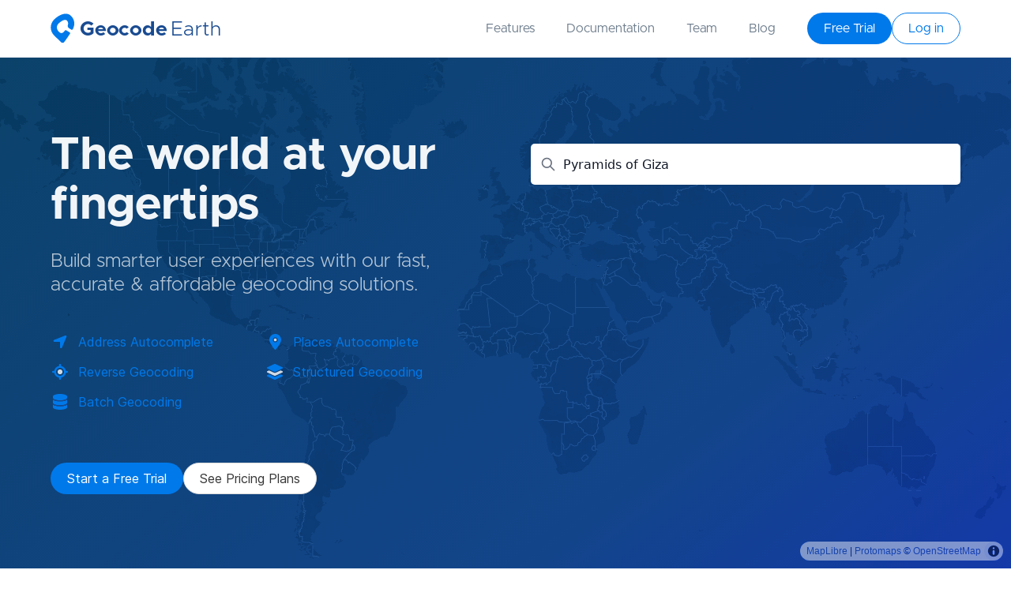

--- FILE ---
content_type: text/html; charset=UTF-8
request_url: https://geocode.earth/
body_size: 7293
content:
<!DOCTYPE html><html lang="en"><head><meta charset="utf-8"><meta name="viewport" content="width=device-width,initial-scale=1"><title>Geocode Earth</title><script>window.app_url = 'https://app.geocode.earth'</script><meta name="description" content="Use our geocoding, autocomplete, and reverse geocoding APIs to build powerful user experiences and enrich your data with geospatial information."><link href="/feed.xml" rel="alternate" title="Geocode Earth blog" type="application/atom+xml"><link rel="canonical" href="https://geocode.earth/"><link rel="icon" type="image/svg+xml" href="/favicon/favicon.svg?v=qioDZKQm0a"><link rel="apple-touch-icon" sizes="180x180" href="/favicon/apple-touch-icon.png?v=qioDZKQm0a"><link rel="icon" type="image/png" sizes="32x32" href="/favicon/favicon-32x32.png?v=qioDZKQm0a"><link rel="icon" type="image/png" sizes="16x16" href="/favicon/favicon-16x16.png?v=qioDZKQm0a"><link rel="manifest" href="/favicon/site.webmanifest?v=qioDZKQm0a"><link rel="mask-icon" href="/favicon/safari-pinned-tab.svg?v=qioDZKQm0a" color="#275282"><link rel="shortcut icon" sizes="any" href="/favicon/favicon.ico?v=qioDZKQm0a"><meta name="apple-mobile-web-app-title" content="Geocode Earth"><meta name="application-name" content="Geocode Earth"><meta name="msapplication-TileColor" content="#275282"><meta name="msapplication-config" content="/favicon/browserconfig.xml?v=qioDZKQm0a"><meta name="theme-color" content="#275282"><meta name="twitter:site" content="@geocodeearth"><meta name="twitter:creator" content="@geocodeearth"><meta name="twitter:title" content="Geocode Earth"><meta name="twitter:description" content="Use our geocoding, autocomplete, and reverse geocoding APIs to build powerful user experiences and enrich your data with geospatial information."><meta name="twitter:card" content="summary"> <script defer type="text/javascript" src="/assets/fontawesome-76151494020276e2f2a9cbda376ffc7717acf90b5306e4ad61899a4948d451848e1b91494910a934104d4c1084b1d7bd1b9563f082e3451b1b450c89b1145745.js" integrity="sha512-dhUUlAICduLyqcvaN2/8dxes+QtTBuStYYmaSUjUUYSOG5FJSRCpNBBNTBCEsde9G5Vj8ILjRRsbRQyJsRRXRQ==" crossorigin="anonymous"></script> <script defer type="text/javascript" src="/assets/application-043ea85a1983ffe220349d19ca7372541a51df73473f2550de007e75139524e8724bea422b0960a3d84defcda66ea065279976e15e35dc0ced42481fa5b7d3e3.js" integrity="sha512-BD6oWhmD/+IgNJ0ZynNyVBpR33NHPyVQ3gB+dROVJOhyS+pCKwlgo9hN782mbqBlJ5l24V413AztQkgfpbfT4w==" crossorigin="anonymous"></script><link rel="stylesheet" type="text/css" integrity="sha512-4DvpqsxBcxKcihbEObYDImHKfUncw93/PPKtyxM/erIxKQA5m9Q50Oi+lJs28TV44MRHseiPSIY6tbhjXK5MvQ==" crossorigin="anonymous" href="/assets/application-e03be9aacc4173129c8a16c439b6032261ca7d49dcc3ddff3cf2adcb133f7ab2312900399bd439d0e8be949b36f13578e0c447b1e88f48863ab5b8635cae4cbd.css"> <script src="https://cdn.usefathom.com/script.js" data-site="HIQKWZZG" data-included-domains="geocode.earth" defer></script> <script> window.ge_api_host = 'https://api.geocode.earth'; window.ge_api_key = 'ge-c58b5b7b2797e697'; </script><link rel="stylesheet" href="https://unpkg.com/maplibre-gl@5.5.0/dist/maplibre-gl.css" integrity="sha384-Nq6PQ+9vJPvw7U/VfDELyrWoGQMsy0gi6QShhaSrGzkpF5KkM40csg2leky+YMTd" crossorigin="anonymous"> <script src="https://unpkg.com/maplibre-gl@5.5.0/dist/maplibre-gl.js" integrity="sha384-fbK/nfUWrNCXVhbZNnr4HloMRmGGz4rnCxIWwFmPlwt88j8H+O4ii0aPXkWkwYFe" crossorigin="anonymous"></script> <script src="https://unpkg.com/@maplibre/maplibre-gl-geocoder@1.8.0/dist/maplibre-gl-geocoder.js" integrity="sha384-aFcsTOJ9ukC2LxNVpdsFXZ5k3ql1SkzlwDt8KPFmLZPXMc8VE1a08XVOxcJDu0vR" crossorigin="anonymous"></script><link rel="stylesheet" href="https://unpkg.com/@maplibre/maplibre-gl-geocoder@1.8.0/dist/maplibre-gl-geocoder.css" integrity="sha384-UkDpPApjTpHJHpcJiSNAmbobh30W0/dmt0DoKm4V8CWYRYvQ/Jhd/ijFz0tFdVnH" crossorigin="anonymous"><link rel="dns-prefetch" href="https://api.protomaps.com/" /> <script src="https://unpkg.com/@protomaps/basemaps@5/dist/basemaps.js" crossorigin="anonymous"></script> <script src="https://unpkg.com/pmtiles@4.0.1/dist/pmtiles.js"></script> <script defer type="text/javascript" src="/assets/hero-map-2aaf11ff74952e02ed47dde1c0971ce7d22f5231237959a19b4faa88fe5daf5a864ad220d236d01c18a5ea857b77ba8638916e60bbb852e8c44b8cb8ed00271e.js" integrity="sha512-Kq8R/3SVLgLtR93hwJcc59IvUjEjeVmhm0+qiP5dr1qGStIg0jbQHBil6oV7d7qGOJFuYLu4UujES4y47QAnHg==" crossorigin="anonymous"></script> <script type="module" src="/assets/@geocodeearth/autocomplete-element/dist/bundle-f23673591d9452aec4fc1f92783964c75ee8cf7b0a53ee66704a8ee2345de43351bed84a6d4a2f2a2f8815168e966989d2e6a6783855343e2313cfd8d2d2342e.js" integrity="sha512-8jZzWR2UUq7E/B+SeDlkx17oz3sKU+5mcEqO4jRd5DNRvthKbUovKi+IFRaOlmmJ0uameDhVND4jE8/Y0tI0Lg==" crossorigin="anonymous"></script></head><body class=" has-navbar-fixed-top has-spaced-navbar-fixed-top"><nav class="navbar is-fixed-top is-spaced" role="navigation" aria-label="main navigation"><div class="container"><div class="navbar-brand"> <a class="navbar-item" href="/"> <img alt="Geocode Earth Logo" class="ge-logo" integrity="sha512-hgdSFAuo6sOFqPNsePMkbrI1Vj4MSC7me4xaJTMhySGsVLo1vU/yzeUCR5IMQxHFc37gs4X+HMtExF1pagEQYQ==" crossorigin="anonymous" src="/assets/ge-860752140ba8eac385a8f36c78f3246eb235563e0c482ee67b8c5a253321c921ac54ba35bd4ff2cde50247920c4311c5737ee0b385fe1ccb44c45d696a011061.svg"><h1 class="logo">Geocode<span class="thin">Earth</span></h1></a> <a role="button" class="navbar-burger burger visiblity-toggle" aria-label="menu" aria-expanded="false" data-target="navMenu"> <span aria-hidden="true"></span> <span aria-hidden="true"></span> <span aria-hidden="true"></span> </a></div><div id="navMenu" class="navbar-menu"><div class="navbar-end"> <a class="navbar-item " href="/features/"> Features </a> <a class="navbar-item " href="/docs/"> Documentation </a> <a class="navbar-item " href="/team/"> Team </a> <a class="navbar-item " href="/blog/"> Blog </a><div class="navbar-item is-hidden-mobile" id="js-topnav-logged-out"><div class="buttons"> <a class="button is-link is-rounded" href="https://app.geocode.earth/users/sign_up" data-append-utm-tags>Free Trial</a> <a class="button is-link is-rounded is-outlined" href="https://app.geocode.earth/users/login">Log in</a></div></div><div class="navbar-item is-hidden-mobile is-hidden" id="js-topnav-logged-in"><div class="buttons"> <a class="button is-link is-rounded" data-target="dashboard">Dashboard</a></div></div></div></div></div></nav><div id="content-wrapper"><section class="hero is-ge-palette-3 is-bold is-fullheight-with-spaced-navbar"><div id="hero-map"></div><div class="campaign-notification" data-campaign-terms="algolia"><div class="container"> Our <a href="/docs/components/autocomplete-element/"><strong>Autocomplete Element</strong></a> makes migrating from <a href="/blog/2022/algolia-places-sunset/"><strong>Algolia Places</strong></a> quick & easy.</div></div><div class="campaign-notification" data-campaign-terms="mapzen"><div class="container"> Founded by the team behind <a href=https://www.mapzen.com/products/search/geocoding/" target="_blank"><strong>Mapzen Search</strong></a>, we've been geocoding since 2014.</div></div><div class="campaign-notification" data-campaign-terms="pelias npmjs github"><div class="container"> We are the team behind the popular open-source geocoding engine <a href="https://github.com/pelias/pelias" target="_blank"><strong>Pelias</strong></a>.</div></div><div class="hero-body"><div class="container"><div class="columns is-variable is-8-desktop"><div class="column"><h1>The world at your fingertips</h1><h4>Build smarter user experiences with our fast, accurate &amp; affordable geocoding solutions.</h4><ul class="home-feature-list"><li> <span class="icon colors1"> <i class="fad fa-location-arrow fa-lg"></i> </span> <a href="/docs/forward/autocomplete/">Address Autocomplete</a></li><li> <span class="icon colors1"> <i class="fad fa-location-dot fa-lg"></i> </span> <a href="/docs/forward/autocomplete/">Places Autocomplete</a></li><li> <span class="icon colors2"> <i class="fad fa-location-crosshairs fa-lg"></i> </span> <a href="/docs/reverse/reverse/">Reverse Geocoding</a></li><li> <span class="icon colors2"> <i class="fad fa-layer-group fa-lg"></i> </span> <a href="/docs/forward/structured/">Structured Geocoding</a></li><li> <span class="icon colors3"> <i class="fad fa-database fa-lg"></i> </span> <a href="/docs/guides/batch_geocoding/">Batch Geocoding</a></li></ul><div class="buttons"> <a href="https://app.geocode.earth/users/sign_up" data-append-utm-tags class="button is-link is-rounded"> Start a Free Trial </a> <a href="#pricing" class="button is-rounded"> See Pricing Plans </a></div></div><div class="column is-hidden-mobile"> <ge-autocomplete class="autocomplete-demo" api_key="ge-c58b5b7b2797e697" size="5" throttle="50" placeholder="Search" boundary.country="" boundary.gid="" sources="" layers="-empire,-continent" focus.point.lon="" focus.point.lat="" data-autotype="1600 Pennsylvania Avenue Washington DC|11 Wall Street Manhattan|221B Baker St London England|2 Macquarie Street Sydney|Pyramids of Giza|Machu Picchu|JFK|Ontario CA|90210|EC3N4AB|Eiffel Tower|Taj Mahal|17 Cherry Tree Lane, London|Buckingham Palace|Gare du Nord" ><style> :host { --input-height: 52px; --input-border: none; } .row { display: flex; align-items: center; padding: 8px 12px; cursor: pointer; } .row-img { width: 32px; height: 32px; margin-right: 10px; } .row-img img { width: 32px; } .row.active { background-color: #eee; } .row-text { min-width: 0; /* needed to make truncating the label work */ display: flex; flex-direction: column; } .row-text__label { display: block; width: 100%; overflow: hidden; text-overflow: ellipsis; white-space: nowrap; } .row-text__layer { color: #6B7280; font-size: 10px; text-transform: capitalize; }</style><template row><div class="row ${item.active ? 'active' : null}"><div class="row-img"> <% if (item.feature.properties.country_code !== undefined) { %> <img src="/flags/v1/flat/64/${item.feature.properties.country_code}.png" alt="${item.feature.properties.country_code}" onerror="this.style.display='none'"> <% } %></div><div class="row-text"> <span class="row-text__label">${item.feature.properties.label}</span> <span class="row-text__layer">${item.feature.properties.layer}</span></div></div></template> </ge-autocomplete></div></div></div></div></section><section class="hero is-ge-palette-2 is-bold"><div class="ge-flair ge-flair-2"></div><div class="hero-body"><div class="container"><div class="columns is-8-desktop is-variable is-3"><div class="column"><div class="ge-feature-item stacked "><div class="ge-feature-icon"> <span class="icon is-medium"> <i class="fad fa-credit-card fa-2x"></i> </span></div><div class="ge-feature-details"><h4>No billing surprises</h4><p>Simplified monthly billing, no unexpected pay-as-you-go surprises as your business grows.</p></div></div></div><div class="column"><div class="ge-feature-item stacked "><div class="ge-feature-icon"> <span class="icon is-medium"> <i class="fad fa-dove fa-swap-opacity fa-2x"></i> </span></div><div class="ge-feature-details"><h4>No restrictions</h4><p>Store geocoded results as long as you need without infringing license conditions or paying royalties.</p></div></div></div><div class="column"><div class="ge-feature-item stacked "><div class="ge-feature-icon"> <span class="icon is-medium"> <i class="fad fa-lock-open fa-2x"></i> </span></div><div class="ge-feature-details"><h4>No vendor lock-in</h4><p>Our terms of service don't forbid mixing and matching our products with services from other vendors.</p></div></div></div><div class="column"><div class="ge-feature-item stacked "><div class="ge-feature-icon"> <span class="icon is-medium"> <i class="fad fa-user-shield fa-2x"></i> </span></div><div class="ge-feature-details"><h4>No selling your data</h4><p>We have never, and will never, sell or trade your customers' location data with 3rd parties.</p></div></div></div></div></div></div></section><div id="logos" class="internal-anchor"></div><section class="hero is-fullheight-with-spaced-navbar"><div class="hero-body social-proof"><div class="container"><div class="columns is-8"><div class="column social-proof-text"><h3>Trusted by companies around the globe.</h3><p>We serve millions of requests every day to our happy customers worldwide.</p></div><div class="column"><div class="columns is-mobile is-multiline is-centered m-0 logos"><div class="column is-narrow"><img loading="lazy" integrity="sha512-1RhQhQK1zT0g8BnKClm6Gf0JhyEpKFtCmKVi5Eq4QNg1sFd5eDWyiZat0VIbZmnKj/KbYlBAMfRxp7XPkpspDw==" crossorigin="anonymous" src="/assets/logos/outside-d518508502b5cd3d20f019ca0a59ba19fd09872129285b4298a562e44ab840d835b057797835b28996add1521b6669ca8ff29b62504031f471a7b5cf929b290f.png"></div><div class="column is-narrow"><img loading="lazy" integrity="sha512-zIAg2K6hN5SxmWsyXWVUNuRrQsEJ83ltiKHByx8++uUYRnDw8H3eVe9hdccxry0QiVvtt5X23+m3C8fUoUA3HA==" crossorigin="anonymous" src="/assets/logos/trimet-cc8020d8aea13794b1996b325d655436e46b42c109f3796d88a1c1cb1f3efae5184670f0f07dde55ef6175c731af2d10895bedb795f6dfe9b70bc7d4a140371c.png"></div><div class="column is-narrow"><img loading="lazy" integrity="sha512-O8FF+BYXLw/CRQln/v42zzh3FJ7hn9VZhBJ6vOu6ENqP03bkTjeqk7EuzUDRsl6qyTWei1uqPtS79BQOe+fXqw==" crossorigin="anonymous" src="/assets/logos/twosigma-3bc145f816172f0fc2450967fefe36cf3877149ee19fd55984127abcebba10da8fd376e44e37aa93b12ecd40d1b25eaac9359e8b5baa3ed4bbf4140e7be7d7ab.png"></div><div class="column is-narrow"><img loading="lazy" integrity="sha512-GkpxQBKv+H8hfi5GZ/F8vrn18odMlC1eGhT1lL7pJuPP1ZtHdMn5pSvOBhYlTfzKz288UlIRwtzBLqTwm8HKVQ==" crossorigin="anonymous" src="/assets/logos/broadsign-1a4a714012aff87f217e2e4667f17cbeb9f5f2874c942d5e1a14f594bee926e3cfd59b4774c9f9a52bce0616254dfccacf6f3c525211c2dcc12ea4f09bc1ca55.png"></div><div class="column is-narrow"><img loading="lazy" integrity="sha512-Ni5On3lyMlcnisImq6dbQ7FsJrB4s2vYi39HFO4H8H9ZXKYFrTj63to/85TrGCptJ4rd1OtMAdm3Vt3Bxix1fA==" crossorigin="anonymous" src="/assets/logos/arcadis-362e4e9f79723257278ac226aba75b43b16c26b078b36bd88b7f4714ee07f07f595ca605ad38fadeda3ff394eb182a6d278addd4eb4c01d9b756ddc1c62c757c.png"></div><div class="column is-narrow"><img loading="lazy" integrity="sha512-h2H8BYGvEUHaMo0CQDRoAns7pAkkytfXIwv1HXUVvhFZ9lGZRWzxSrnBRfN7h8uZXJoaEygWDeLniV/EYg/Yaw==" crossorigin="anonymous" src="/assets/logos/greenhouse-8761fc0581af1141da328d02403468027b3ba40924cad7d7230bf51d7515be1159f65199456cf14ab9c145f37b87cb995c9a1a1328160de2e7895fc4620fd86b.png"></div><div class="column is-narrow"><img loading="lazy" integrity="sha512-zz6fZK9mA9lQixJ0zJYjgU2D2OX0Wvrx8jWtxRV4fHn6md8vQ5W3/7S44EDwrhaB6/3XTFEGER69qVMM/bAunA==" crossorigin="anonymous" src="/assets/logos/lever-cf3e9f64af6603d9508b1274cc9623814d83d8e5f45afaf1f235adc515787c79fa99df2f4395b7ffb4b8e040f0ae1681ebfdd74c5106111ebda9530cfdb02e9c.png"></div><div class="column is-narrow"><img style="max-width:50%" loading="lazy" integrity="sha512-/UIQxY8LOsryw0qbvfJmVNW/DzTnGInMWSIdSzxglWMHRQplr7/EnEFBqNY1Qk9cBemi/gRJkdKBccuOBb0QmQ==" crossorigin="anonymous" src="/assets/logos/felt-fd4210c58f0b3acaf2c34a9bbdf26654d5bf0f34e71889cc59221d4b3c60956307450a65afbfc49c4141a8d635424f5c05e9a2fe044991d28171cb8e05bd1099.png"></div><div class="column is-narrow"><img style="max-width:60%" loading="lazy" integrity="sha512-+IyZ2mYd8hvfqLcYY81aGdDGktQuxwZlGfTr9kEWF+cTzrBmpEjIEKLscSigkZUGwViePdmCZhIkuUoV698iEA==" crossorigin="anonymous" src="/assets/logos/publicstorage-f88c99da661df21bdfa8b71863cd5a19d0c692d42ec7066519f4ebf6411617e713ceb066a448c810a2ec7128a0919506c1589e3dd982661224b94a15ebdf2210.png"></div></div></div></div><div class="columns is-variable is-3"><div class="column"><div class="testimonial"><div class="testimonial-content"><p> I&#39;ve used many geocoders over the years, <strong>@geocodeearth</strong> provides a rock solid API.</p></div><div class="testimonial-footer"> <img integrity="sha512-bRmKVluu5JQJ25AxyjGE1asjMXoMoy72hi4L2N7zvChJGEz9+depCuDhIoQ+9ZkgdIq8AdnFsOC9BfXLyEScJA==" crossorigin="anonymous" src="/assets/testimonials/mapwise-icon-6d198a565baee49409db9031ca3184d5ab23317a0ca32ef6862e0bd8def3bc2849184cfdf9d7a90ae0e122843ef59920748abc01d9c5b0e0bd05f5cbc8449c24.png"> <strong>Brian May</strong> <span>- Mapwise</span></div></div></div><div class="column"><div class="testimonial"><div class="testimonial-content"><p> You all saved Greenhouse a boatload of money on geocoding this year. You are providing a great service.</p></div><div class="testimonial-footer"> <img integrity="sha512-bc/ls/AqQioLpy/ro09GZkScx+tZzkSuatqAb/WOLktQ7WaRE5UHpxj9+0QSHtzqnJ5gArSOLjR1G3U98knYWQ==" crossorigin="anonymous" src="/assets/testimonials/greenhouse-icon-6dcfe5b3f02a422a0ba72feba34f4666449cc7eb59ce44ae6ada806ff58e2e4b50ed6691139507a718fdfb44121edcea9c9e6002b48e2e34751b753df249d859.png"> <strong>Adriano Caloiaro</strong> <span>- Greenhouse</span></div></div></div><div class="column"><div class="testimonial"><div class="testimonial-content"><p> Amazing. We're using GeocodeEarth to name routes on GaiaGPS, and we're rolling out new search features too.</p></div><div class="testimonial-footer"> <img integrity="sha512-kqB43ImU9kxoQGPO8bZGtQhTbU9DINwLt45Iid6FQIYx9NbnM2yvFqASWPynRhuZjAqpxrqKslAY72qNCkzwNA==" crossorigin="anonymous" src="/assets/testimonials/outside-icon-92a078dc8994f64c684063cef1b646b508536d4f4320dc0bb78e4889de85408631f4d6e7336caf16a01258fca7461b998c0aa9c6ba8ab25018ef6a8d0a4cf034.png"> <strong>Andrew Johnson</strong> <span>- Outside Inc</span></div></div></div></div></div></div></section><div id="pricing" class="internal-anchor"></div><section class="hero is-ge-palette-3 is-bold is-fullheight-with-spaced-navbar"><div class="ge-flair ge-flair-3"></div><div class="hero-body"><div class="container has-text-centered"><h2>Pricing</h2><h4>Try our geocoding services free for two weeks. No credit card required.</h4><div class="pricing-table"><div class="pricing-plan is-pricing-plan-lite" style="position: relative;"><div class="ribbon"><span>NEW</span></div><div class="plan-header is-family-secondary">Lite</div><div class="plan-price is-family-secondary"><span class="plan-price-amount"><span class="plan-price-currency">$</span>100</span>/month</div><div class="plan-items"><div class="plan-item">150,000 requests per month</div><div class="plan-item">Up to 10 requests per second</div></div><div class="plan-footer"> <a href="https://app.geocode.earth/users/sign_up" data-append-utm-tags class="button is-fullwidth is-medium">Free Trial</a></div></div><div class="pricing-plan is-pricing-plan-basic"><div class="plan-header is-family-secondary">Basic</div><div class="plan-price is-family-secondary"><span class="plan-price-amount"><span class="plan-price-currency">$</span>200</span>/month</div><div class="plan-items"><div class="plan-item">400,000 requests per month</div><div class="plan-item">Up to 10 requests per second</div></div><div class="plan-footer"> <a href="https://app.geocode.earth/users/sign_up" data-append-utm-tags class="button is-fullwidth is-medium">Free Trial</a></div></div><div class="pricing-plan is-pricing-plan-advanced"><div class="plan-header is-family-secondary">Advanced</div><div class="plan-price is-family-secondary"><span class="plan-price-amount"><span class="plan-price-currency">$</span>500</span>/month</div><div class="plan-items"><div class="plan-item">2 million requests per month</div><div class="plan-item">Up to 20 requests per second</div></div><div class="plan-footer"> <a href="https://app.geocode.earth/users/sign_up" data-append-utm-tags class="button is-fullwidth is-medium">Free Trial</a></div></div><div class="pricing-plan is-pricing-plan-custom"><div class="plan-header is-family-secondary">Need More?</div><div class="plan-price is-family-secondary"><span class="plan-price-amount">Custom</span></div><div class="plan-items"><div class="plan-item">50+ million requests per month</div><div class="plan-item">Optional <a href="/features/#priority-support">Priority Support</a></div></div><div class="plan-footer"> <a href="mailto:hello@geocode.earth?subject=Custom%20Plan" class="button is-fullwidth is-medium">Contact Us</a></div></div></div><em> Discounts available for non-profit, academic & open-source projects. </em></div></div></section></div><footer class="footer"><div class="container"><div class="columns"><div class="column"> <strong>Services</strong><ul><li><a href="/solutions/">Geocoding Solutions</a></li><li><a href="/opensource/">Open Source</a></li><li><a href="/data/">Data Downloads</a></li><li><a href="/sources/">Data Sources</a></li></ul></div><div class="column"> <strong>Help</strong><ul><li><a href="/docs">Documentation</a></li><li><a href="https://www.geocodeearthstatus.com/">Service Status</a></li><li><a href="/consultancy/">Consultancy</a></li></ul></div><div class="column"> <strong>Legal</strong><ul><li><a href="/terms/">Terms and Conditions</a></li><li><a href="/privacy/">Privacy Policy</a></li><li><a href="/guidelines/">Usage Guidelines</a></li></ul></div><div class="column"> <strong>© 2026 Cleared for Takeoff, Inc.</strong><ul><li><a href="/blog/"><i class="fad fa-comment-alt-lines"></i>Blog</a></li><li><a href="mailto:hello@geocode.earth"><i class="fad fa-paper-plane"></i>Email</a></li><li><a href="https://twitter.com/geocodeearth"><i class="fab fa-twitter"></i>Twitter</a></li><li><a href="/team/openings/"><i class="fad fa-users"></i>Jobs</a></li></ul></div></div></div></footer></body></html>


--- FILE ---
content_type: text/css
request_url: https://unpkg.com/@maplibre/maplibre-gl-geocoder@1.8.0/dist/maplibre-gl-geocoder.css
body_size: 791
content:
/* Basics */
.maplibregl-ctrl-geocoder,
.maplibregl-ctrl-geocoder *,
.maplibregl-ctrl-geocoder *:after,
.maplibregl-ctrl-geocoder *:before {
  box-sizing: border-box;
}

.maplibregl-ctrl-geocoder {
  font-size: 18px;
  line-height: 24px;
  font-family: "Open Sans", "Helvetica Neue", Arial, Helvetica, sans-serif;
  position: relative;
  background-color: #fff;
  width: 100%;
  min-width: 240px;
  z-index: 1;
  border-radius: 4px;
  transition: width 0.25s, min-width 0.25s;
}

.maplibregl-ctrl-geocoder--input {
  font: inherit;
  width: 100%;
  border: 0;
  background-color: transparent;
  margin: 0;
  height: 50px;
  color: #404040; /* fallback */
  color: rgba(0, 0, 0, 0.75);
  padding: 6px 45px;
  text-overflow: ellipsis;
  white-space: nowrap;
  overflow: hidden;
}

.maplibregl-ctrl-geocoder--input::-ms-clear {
  display: none; /* hide input clear button in IE */
}

.maplibregl-ctrl-geocoder--input:focus {
  color: #404040; /* fallback */
  color: rgba(0, 0, 0, 0.75);
  outline: 0;
  box-shadow: none;
  outline: thin dotted;
}

.maplibregl-ctrl-geocoder .maplibregl-ctrl-geocoder--pin-right > * {
  z-index: 2;
  position: absolute;
  right: 8px;
  top: 7px;
  display: none;
}

.maplibregl-ctrl-geocoder,
.maplibregl-ctrl-geocoder .suggestions {
  box-shadow: 0 0 10px 2px rgba(0, 0, 0, 0.1);
}

/* Collapsed */
.maplibregl-ctrl-geocoder.maplibregl-ctrl-geocoder--collapsed {
  width: 50px;
  min-width: 50px;
  transition: width 0.25s, min-width 0.25s;
}

/* Suggestions */
.maplibregl-ctrl-geocoder .suggestions {
  background-color: #fff;
  border-radius: 4px;
  left: 0;
  list-style: none;
  margin: 0;
  padding: 0;
  position: absolute;
  width: 100%;
  top: 110%; /* fallback */
  top: calc(100% + 6px);
  z-index: 1000;
  overflow: hidden;
  font-size: 15px;
}

.maplibregl-ctrl-bottom-left .suggestions,
.maplibregl-ctrl-bottom-right .suggestions {
  top: auto;
  bottom: 100%;
}

.maplibregl-ctrl-geocoder .suggestions > li > a {
  cursor: default;
  display: block;
  padding: 6px 12px;
  color: #404040;
}

.maplibregl-ctrl-geocoder .suggestions > .active > a,
.maplibregl-ctrl-geocoder .suggestions > li > a:hover {
  color: #404040;
  background-color: #f3f3f3;
  text-decoration: none;
  cursor: pointer;
}

.maplibregl-ctrl-geocoder--suggestion {
  display: flex;
  flex-direction: row;
  align-items: center;
}

.maplibregl-ctrl-geocoder--suggestion-icon {
  min-width: 30px;
  min-height: 24px;
  max-width: 30px;
  max-height: 24px;
  padding-right: 12px;
}

.maplibregl-ctrl-geocoder--suggestion-info {
  display: flex;
  flex-direction: column;
}

.maplibregl-ctrl-geocoder--suggestion-match {
  font-weight: bold;
}

.maplibregl-ctrl-geocoder--suggestion-title,
.maplibregl-ctrl-geocoder--suggestion-address {
  text-overflow: ellipsis;
  overflow: hidden;
  white-space: nowrap;
}

.maplibregl-ctrl-geocoder--result {
  display: flex;
  flex-direction: row;
  align-items: center;
}

.maplibregl-ctrl-geocoder--result-icon {
  min-width: 30px;
  min-height: 24px;
  max-width: 30px;
  max-height: 24px;
  padding-right: 12px;
}

.maplibregl-ctrl-geocoder--result-title {
  font-weight: bold;
}

.maplibregl-ctrl-geocoder--result-title,
.maplibregl-ctrl-geocoder--result-address {
  text-overflow: ellipsis;
  overflow: hidden;
  white-space: nowrap;
}

/* Icons */
.maplibregl-ctrl-geocoder--icon {
  display: inline-block;
  vertical-align: middle;
  speak: none;
  fill: #757575;
  top: 15px;
}

.maplibregl-ctrl-geocoder--icon-search {
  position: absolute;
  top: 13px;
  left: 12px;
  width: 23px;
  height: 23px;
}

.maplibregl-ctrl-geocoder--button {
  padding: 0;
  margin: 0;
  border: none;
  cursor: pointer;
  background: #fff;
  line-height: 1;
}

.maplibregl-ctrl-geocoder--icon-close {
  width: 20px;
  height: 20px;
  margin-top: 8px;
  margin-right: 3px;
}

.maplibregl-ctrl-geocoder--button:hover .maplibregl-ctrl-geocoder--icon-close {
  fill: #909090;
}

.maplibregl-ctrl-geocoder--icon-loading {
  width: 26px;
  height: 26px;
  margin-top: 5px;
  margin-right: 0px;
  -moz-animation: rotate 0.8s infinite cubic-bezier(0.45, 0.05, 0.55, 0.95);
  -webkit-animation: rotate 0.8s infinite cubic-bezier(0.45, 0.05, 0.55, 0.95);
  animation: rotate 0.8s infinite cubic-bezier(0.45, 0.05, 0.55, 0.95);
}

/* Animation */
@-webkit-keyframes rotate {
  from {
    -webkit-transform: rotate(0);
    transform: rotate(0);
  }
  to {
    -webkit-transform: rotate(360deg);
    transform: rotate(360deg);
  }
}

@keyframes rotate {
  from {
    -webkit-transform: rotate(0);
    transform: rotate(0);
  }
  to {
    -webkit-transform: rotate(360deg);
    transform: rotate(360deg);
  }
}

/* Media queries*/
@media screen and (min-width: 640px) {
  .maplibregl-ctrl-geocoder.maplibregl-ctrl-geocoder--collapsed {
    width: 36px;
    min-width: 36px;
  }

  .maplibregl-ctrl-geocoder {
    width: 33.3333%;
    font-size: 15px;
    line-height: 20px;
    max-width: 360px;
  }
  .maplibregl-ctrl-geocoder .suggestions {
    font-size: 13px;
  }

  .maplibregl-ctrl-geocoder--icon {
    top: 8px;
  }

  .maplibregl-ctrl-geocoder--icon-close {
    width: 16px;
    height: 16px;
    margin-top: 3px;
    margin-right: 0;
  }

  .maplibregl-ctrl-geocoder--icon-search {
    left: 7px;
    width: 20px;
    height: 20px;
  }

  .maplibregl-ctrl-geocoder--input {
    height: 36px;
    padding: 6px 35px;
  }

  .maplibregl-ctrl-geocoder--icon-loading {
    width: 26px;
    height: 26px;
    margin-top: -2px;
    margin-right: -5px;
  }

  .maplibre-gl-geocoder--error {
    color: #909090;
    padding: 6px 12px;
    font-size: 16px;
    text-align: center;
  }
}


--- FILE ---
content_type: text/javascript; charset=utf-8
request_url: https://unpkg.com/@maplibre/maplibre-gl-geocoder@1.8.0/dist/maplibre-gl-geocoder.js
body_size: 24446
content:
(function (global, factory) {
    typeof exports === 'object' && typeof module !== 'undefined' ? module.exports = factory() :
    typeof define === 'function' && define.amd ? define(factory) :
    (global = typeof globalThis !== 'undefined' ? globalThis : global || self, global.MaplibreGeocoder = factory());
})(this, (function () { 'use strict';

    /******************************************************************************
    Copyright (c) Microsoft Corporation.

    Permission to use, copy, modify, and/or distribute this software for any
    purpose with or without fee is hereby granted.

    THE SOFTWARE IS PROVIDED "AS IS" AND THE AUTHOR DISCLAIMS ALL WARRANTIES WITH
    REGARD TO THIS SOFTWARE INCLUDING ALL IMPLIED WARRANTIES OF MERCHANTABILITY
    AND FITNESS. IN NO EVENT SHALL THE AUTHOR BE LIABLE FOR ANY SPECIAL, DIRECT,
    INDIRECT, OR CONSEQUENTIAL DAMAGES OR ANY DAMAGES WHATSOEVER RESULTING FROM
    LOSS OF USE, DATA OR PROFITS, WHETHER IN AN ACTION OF CONTRACT, NEGLIGENCE OR
    OTHER TORTIOUS ACTION, ARISING OUT OF OR IN CONNECTION WITH THE USE OR
    PERFORMANCE OF THIS SOFTWARE.
    ***************************************************************************** */
    /* global Reflect, Promise, SuppressedError, Symbol, Iterator */


    function __awaiter(thisArg, _arguments, P, generator) {
        function adopt(value) { return value instanceof P ? value : new P(function (resolve) { resolve(value); }); }
        return new (P || (P = Promise))(function (resolve, reject) {
            function fulfilled(value) { try { step(generator.next(value)); } catch (e) { reject(e); } }
            function rejected(value) { try { step(generator["throw"](value)); } catch (e) { reject(e); } }
            function step(result) { result.done ? resolve(result.value) : adopt(result.value).then(fulfilled, rejected); }
            step((generator = generator.apply(thisArg, _arguments || [])).next());
        });
    }

    typeof SuppressedError === "function" ? SuppressedError : function (error, suppressed, message) {
        var e = new Error(message);
        return e.name = "SuppressedError", e.error = error, e.suppressed = suppressed, e;
    };

    var commonjsGlobal = typeof globalThis !== 'undefined' ? globalThis : typeof window !== 'undefined' ? window : typeof global !== 'undefined' ? global : typeof self !== 'undefined' ? self : {};

    function getDefaultExportFromCjs (x) {
    	return x && x.__esModule && Object.prototype.hasOwnProperty.call(x, 'default') ? x['default'] : x;
    }

    var immutable;
    var hasRequiredImmutable;

    function requireImmutable () {
    	if (hasRequiredImmutable) return immutable;
    	hasRequiredImmutable = 1;
    	immutable = extend;

    	var hasOwnProperty = Object.prototype.hasOwnProperty;

    	function extend() {
    	    var target = {};

    	    for (var i = 0; i < arguments.length; i++) {
    	        var source = arguments[i];

    	        for (var key in source) {
    	            if (hasOwnProperty.call(source, key)) {
    	                target[key] = source[key];
    	            }
    	        }
    	    }

    	    return target
    	}
    	return immutable;
    }

    var fuzzy = {exports: {}};

    /*
     * Fuzzy
     * https://github.com/myork/fuzzy
     *
     * Copyright (c) 2012 Matt York
     * Licensed under the MIT license.
     */

    var hasRequiredFuzzy;

    function requireFuzzy () {
    	if (hasRequiredFuzzy) return fuzzy.exports;
    	hasRequiredFuzzy = 1;
    	(function (module, exports) {
    		(function() {

    		var fuzzy = {};

    		// Use in node or in browser
    		{
    		  module.exports = fuzzy;
    		}

    		// Return all elements of `array` that have a fuzzy
    		// match against `pattern`.
    		fuzzy.simpleFilter = function(pattern, array) {
    		  return array.filter(function(str) {
    		    return fuzzy.test(pattern, str);
    		  });
    		};

    		// Does `pattern` fuzzy match `str`?
    		fuzzy.test = function(pattern, str) {
    		  return fuzzy.match(pattern, str) !== null;
    		};

    		// If `pattern` matches `str`, wrap each matching character
    		// in `opts.pre` and `opts.post`. If no match, return null
    		fuzzy.match = function(pattern, str, opts) {
    		  opts = opts || {};
    		  var patternIdx = 0
    		    , result = []
    		    , len = str.length
    		    , totalScore = 0
    		    , currScore = 0
    		    // prefix
    		    , pre = opts.pre || ''
    		    // suffix
    		    , post = opts.post || ''
    		    // String to compare against. This might be a lowercase version of the
    		    // raw string
    		    , compareString =  opts.caseSensitive && str || str.toLowerCase()
    		    , ch;

    		  pattern = opts.caseSensitive && pattern || pattern.toLowerCase();

    		  // For each character in the string, either add it to the result
    		  // or wrap in template if it's the next string in the pattern
    		  for(var idx = 0; idx < len; idx++) {
    		    ch = str[idx];
    		    if(compareString[idx] === pattern[patternIdx]) {
    		      ch = pre + ch + post;
    		      patternIdx += 1;

    		      // consecutive characters should increase the score more than linearly
    		      currScore += 1 + currScore;
    		    } else {
    		      currScore = 0;
    		    }
    		    totalScore += currScore;
    		    result[result.length] = ch;
    		  }

    		  // return rendered string if we have a match for every char
    		  if(patternIdx === pattern.length) {
    		    // if the string is an exact match with pattern, totalScore should be maxed
    		    totalScore = (compareString === pattern) ? Infinity : totalScore;
    		    return {rendered: result.join(''), score: totalScore};
    		  }

    		  return null;
    		};

    		// The normal entry point. Filters `arr` for matches against `pattern`.
    		// It returns an array with matching values of the type:
    		//
    		//     [{
    		//         string:   '<b>lah' // The rendered string
    		//       , index:    2        // The index of the element in `arr`
    		//       , original: 'blah'   // The original element in `arr`
    		//     }]
    		//
    		// `opts` is an optional argument bag. Details:
    		//
    		//    opts = {
    		//        // string to put before a matching character
    		//        pre:     '<b>'
    		//
    		//        // string to put after matching character
    		//      , post:    '</b>'
    		//
    		//        // Optional function. Input is an entry in the given arr`,
    		//        // output should be the string to test `pattern` against.
    		//        // In this example, if `arr = [{crying: 'koala'}]` we would return
    		//        // 'koala'.
    		//      , extract: function(arg) { return arg.crying; }
    		//    }
    		fuzzy.filter = function(pattern, arr, opts) {
    		  if(!arr || arr.length === 0) {
    		    return [];
    		  }
    		  if (typeof pattern !== 'string') {
    		    return arr;
    		  }
    		  opts = opts || {};
    		  return arr
    		    .reduce(function(prev, element, idx, arr) {
    		      var str = element;
    		      if(opts.extract) {
    		        str = opts.extract(element);
    		      }
    		      var rendered = fuzzy.match(pattern, str, opts);
    		      if(rendered != null) {
    		        prev[prev.length] = {
    		            string: rendered.rendered
    		          , score: rendered.score
    		          , index: idx
    		          , original: element
    		        };
    		      }
    		      return prev;
    		    }, [])

    		    // Sort by score. Browsers are inconsistent wrt stable/unstable
    		    // sorting, so force stable by using the index in the case of tie.
    		    // See http://ofb.net/~sethml/is-sort-stable.html
    		    .sort(function(a,b) {
    		      var compare = b.score - a.score;
    		      if(compare) return compare;
    		      return a.index - b.index;
    		    });
    		};


    		}()); 
    	} (fuzzy));
    	return fuzzy.exports;
    }

    var list;
    var hasRequiredList;

    function requireList () {
    	if (hasRequiredList) return list;
    	hasRequiredList = 1;

    	var List = function(component) {
    	  this.component = component;
    	  this.items = [];
    	  this.active = component.options.noInitialSelection ? -1 : 0;
    	  this.wrapper = document.createElement('div');
    	  this.wrapper.className = 'suggestions-wrapper';
    	  this.element = document.createElement('ul');
    	  this.element.className = 'suggestions';
    	  this.wrapper.appendChild(this.element);

    	  // selectingListItem is set to true in the time between the mousedown and mouseup when clicking an item in the list
    	  // mousedown on a list item will cause the input to blur which normally hides the list, so this flag is used to keep
    	  // the list open until the mouseup
    	  this.selectingListItem = false;

    	  component.el.parentNode.insertBefore(this.wrapper, component.el.nextSibling);
    	  return this;
    	};

    	List.prototype.show = function() {
    	  this.element.style.display = 'block';
    	};

    	List.prototype.hide = function() {
    	  this.element.style.display = 'none';
    	};

    	List.prototype.add = function(item) {
    	  this.items.push(item);
    	};

    	List.prototype.clear = function() {
    	  this.items = [];
    	  this.active = this.component.options.noInitialSelection ? -1 : 0;
    	};

    	List.prototype.isEmpty = function() {
    	  return !this.items.length;
    	};

    	List.prototype.isVisible = function() {
    	  return this.element.style.display === 'block';
    	};

    	List.prototype.draw = function() {
    	  this.element.innerHTML = '';

    	  if (this.items.length === 0) {
    	    this.hide();
    	    return;
    	  }

    	  for (var i = 0; i < this.items.length; i++) {
    	    this.drawItem(this.items[i], this.active === i);
    	  }

    	  this.show();
    	};

    	List.prototype.drawItem = function(item, active) {
    	  var li = document.createElement('li'),
    	    a = document.createElement('a');

    	  if (active) li.className += ' active';

    	  a.innerHTML = item.string;

    	  li.appendChild(a);
    	  this.element.appendChild(li);

    	  li.addEventListener('mousedown', function() {
    	    this.selectingListItem = true;
    	  }.bind(this));

    	  li.addEventListener('mouseup', function() {
    	    this.handleMouseUp.call(this, item);
    	  }.bind(this));
    	};

    	List.prototype.handleMouseUp = function(item) {
    	  this.selectingListItem = false;
    	  this.component.value(item.original);
    	  this.clear();
    	  this.draw();
    	};

    	List.prototype.move = function(index) {
    	  this.active = index;
    	  this.draw();
    	};

    	List.prototype.previous = function() {
    	  this.move(this.active <= 0 ? this.items.length - 1 : this.active - 1);
    	};

    	List.prototype.next = function() {
    	  this.move(this.active >= this.items.length - 1 ? 0 : this.active + 1);
    	};

    	List.prototype.drawError = function(msg){
    	  var li = document.createElement('li');

    	  li.innerHTML = msg;

    	  this.element.appendChild(li);
    	  this.show();
    	};

    	list = List;
    	return list;
    }

    var suggestions;
    var hasRequiredSuggestions;

    function requireSuggestions () {
    	if (hasRequiredSuggestions) return suggestions;
    	hasRequiredSuggestions = 1;

    	var extend = requireImmutable();
    	var fuzzy = requireFuzzy();
    	var List = requireList();

    	var Suggestions = function(el, data, options) {
    	  options = options || {};

    	  this.options = extend({
    	    minLength: 2,
    	    limit: 5,
    	    filter: true,
    	    hideOnBlur: true,
    	    noInitialSelection: true
    	  }, options);

    	  this.el = el;
    	  this.data = data || [];
    	  this.list = new List(this);

    	  this.query = '';
    	  this.selected = null;

    	  this.list.draw();

    	  this.el.addEventListener('keyup', function(e) {
    	    this.handleKeyUp(e.keyCode, e);
    	  }.bind(this), false);

    	  this.el.addEventListener('keydown', function(e) {
    	    this.handleKeyDown(e);
    	  }.bind(this));

    	  this.el.addEventListener('focus', function() {
    	    this.handleFocus();
    	  }.bind(this));

    	  this.el.addEventListener('blur', function() {
    	    this.handleBlur();
    	  }.bind(this));

    	  this.el.addEventListener('paste', function(e) {
    	    this.handlePaste(e);
    	  }.bind(this));

    	  // use user-provided render function if given, otherwise just use the default
    	  this.render = (this.options.render) ? this.options.render.bind(this) : this.render.bind(this);

    	  this.getItemValue = (this.options.getItemValue) ? this.options.getItemValue.bind(this) : this.getItemValue.bind(this);

    	  return this;
    	};

    	Suggestions.prototype.handleKeyUp = function(keyCode, e) {
    	  // 40 - DOWN
    	  // 38 - UP
    	  // 27 - ESC
    	  // 13 - ENTER
    	  // 9 - TAB

    	  if (keyCode === 40 ||
    	      keyCode === 38 ||
    	      keyCode === 27 ||
    	      keyCode === 9) return;
    	      
    	  if (keyCode === 13) {
    	    if (this.list.items[this.list.active]) {
    	      this.list.handleMouseUp(this.list.items[this.list.active]);
    	      e.stopPropagation();
    	    }
    	    return;
    	  }
    	  
    	  this.handleInputChange(this.el.value);

    	};

    	Suggestions.prototype.handleKeyDown = function(e) {
    	  switch (e.keyCode) {
    	    case 13: // ENTER
    	      if (this.list.active >= 0) {
    	        this.list.selectingListItem = true;
    	      }
    	      break;
    	    case 9: // TAB
    	      if (!this.list.isEmpty()) {
    	        if (this.list.isVisible()) {
    	          e.preventDefault();
    	        }
    	        this.value(this.list.active >= 0 ? this.list.items[this.list.active].original : null);
    	        this.list.hide();
    	      }
    	    break;
    	    case 27: // ESC
    	      if (!this.list.isEmpty()) this.list.hide();
    	    break;
    	    case 38: // UP
    	      this.list.previous();
    	    break;
    	    case 40: // DOWN
    	      this.list.next();
    	    break;
    	  }
    	};

    	Suggestions.prototype.handleBlur = function() {
    	  if (!this.list.selectingListItem && this.options.hideOnBlur) {
    	    this.list.hide();
    	  }
    	};

    	Suggestions.prototype.handlePaste = function(e) {
    	  if (e.clipboardData) {
    	    this.handleInputChange(e.clipboardData.getData('Text'));
    	  } else {
    	    var self = this;
    	    setTimeout(function () {
    	      self.handleInputChange(e.target.value);
    	    }, 100);
    	  }
    	};

    	Suggestions.prototype.handleInputChange = function(query) {
    	  this.query = this.normalize(query);

    	  this.list.clear();

    	  if (this.query.length < this.options.minLength) {
    	    this.list.draw();
    	    return;
    	  }

    	  this.getCandidates(function(data) {
    	    for (var i = 0; i < data.length; i++) {
    	      this.list.add(data[i]);
    	      if (i === (this.options.limit - 1)) break;
    	    }
    	    this.list.draw();
    	  }.bind(this));
    	};

    	Suggestions.prototype.handleFocus = function() {
    	  if (!this.list.isEmpty()) this.list.show();
    	  this.list.selectingListItem = false;
    	};

    	/**
    	 * Update data previously passed
    	 *
    	 * @param {Array} revisedData
    	 */
    	Suggestions.prototype.update = function(revisedData) {
    	  this.data = revisedData;
    	  this.handleKeyUp();
    	};

    	/**
    	 * Clears data
    	 */
    	Suggestions.prototype.clear = function() {
    	  this.data = [];
    	  this.list.clear();
    	};

    	/**
    	 * Normalize the results list and input value for matching
    	 *
    	 * @param {String} value
    	 * @return {String}
    	 */
    	Suggestions.prototype.normalize = function(value) {
    	  value = value.toLowerCase();
    	  return value;
    	};

    	/**
    	 * Evaluates whether an array item qualifies as a match with the current query
    	 *
    	 * @param {String} candidate a possible item from the array passed
    	 * @param {String} query the current query
    	 * @return {Boolean}
    	 */
    	Suggestions.prototype.match = function(candidate, query) {
    	  return candidate.indexOf(query) > -1;
    	};

    	Suggestions.prototype.value = function(value) {
    	  this.selected = value;
    	  this.el.value = this.getItemValue(value || { place_name: this.query });

    	  if (document.createEvent) {
    	    var e = document.createEvent('HTMLEvents');
    	    e.initEvent('change', true, false);
    	    this.el.dispatchEvent(e);
    	  } else {
    	    this.el.fireEvent('onchange');
    	  }
    	};

    	Suggestions.prototype.getCandidates = function(callback) {
    	  var options = {
    	    pre: '<strong>',
    	    post: '</strong>',
    	    extract: function(d) { return this.getItemValue(d); }.bind(this)
    	  };
    	  var results;
    	  if(this.options.filter){
    	    results = fuzzy.filter(this.query, this.data, options);

    	    results = results.map(function(item){
    	      return {
    	        original: item.original,
    	        string: this.render(item.original, item.string)
    	      };
    	    }.bind(this));
    	  }else {
    	    results = this.data.map(function(d) {
    	      var renderedString = this.render(d);
    	      return {
    	        original: d,
    	        string: renderedString
    	      };
    	    }.bind(this));
    	  }
    	  callback(results);
    	};

    	/**
    	 * For a given item in the data array, return what should be used as the candidate string
    	 *
    	 * @param {Object|String} item an item from the data array
    	 * @return {String} item
    	 */
    	Suggestions.prototype.getItemValue = function(item) {
    	  return item;
    	};

    	/**
    	 * For a given item in the data array, return a string of html that should be rendered in the dropdown
    	 * @param {Object|String} item an item from the data array
    	 * @param {String} sourceFormatting a string that has pre-formatted html that should be passed directly through the render function 
    	 * @return {String} html
    	 */
    	Suggestions.prototype.render = function(item, sourceFormatting) {
    	  if (sourceFormatting){
    	    // use existing formatting on the source string
    	    return sourceFormatting;
    	  }
    	  var boldString = (item.original) ? this.getItemValue(item.original) : this.getItemValue(item);
    	  var indexString = this.normalize(boldString);
    	  var indexOfQuery = indexString.lastIndexOf(this.query);
    	  while (indexOfQuery > -1) {
    	    var endIndexOfQuery = indexOfQuery + this.query.length;
    	    boldString = boldString.slice(0, indexOfQuery) + '<strong>' + boldString.slice(indexOfQuery, endIndexOfQuery) + '</strong>' + boldString.slice(endIndexOfQuery);
    	    indexOfQuery = indexString.slice(0, indexOfQuery).lastIndexOf(this.query);
    	  }
    	  return boldString
    	};

    	/**
    	 * Render an custom error message in the suggestions list
    	 * @param {String} msg An html string to render as an error message
    	 */
    	Suggestions.prototype.renderError = function(msg){
    	  this.list.drawError(msg);
    	};

    	suggestions = Suggestions;
    	return suggestions;
    }

    var suggestionsList;
    var hasRequiredSuggestionsList;

    function requireSuggestionsList () {
    	if (hasRequiredSuggestionsList) return suggestionsList;
    	hasRequiredSuggestionsList = 1;

    	/**
    	 * A typeahead component for inputs
    	 * @class Suggestions
    	 *
    	 * @param {HTMLInputElement} el A valid HTML input element
    	 * @param {Array} data An array of data used for results
    	 * @param {Object} options
    	 * @param {Number} [options.limit=5] Max number of results to display in the auto suggest list.
    	 * @param {Number} [options.minLength=2] Number of characters typed into an input to trigger suggestions.
    	 * @param {Boolean} [options.hideOnBlur=true] If `true`, hides the suggestions when focus is lost.
    	 * @return {Suggestions} `this`
    	 * @example
    	 * // in the browser
    	 * var input = document.querySelector('input');
    	 * var data = [
    	 *   'Roy Eldridge',
    	 *   'Roy Hargrove',
    	 *   'Rex Stewart'
    	 * ];
    	 *
    	 * new Suggestions(input, data);
    	 *
    	 * // with options
    	 * var input = document.querySelector('input');
    	 * var data = [{
    	 *   name: 'Roy Eldridge',
    	 *   year: 1911
    	 * }, {
    	 *   name: 'Roy Hargrove',
    	 *   year: 1969
    	 * }, {
    	 *   name: 'Rex Stewart',
    	 *   year: 1907
    	 * }];
    	 *
    	 * var typeahead = new Suggestions(input, data, {
    	 *   filter: false, // Disable filtering
    	 *   minLength: 3, // Number of characters typed into an input to trigger suggestions.
    	 *   limit: 3, //  Max number of results to display.
    	 *   hideOnBlur: false // Don't hide results when input loses focus
    	 * });
    	 *
    	 * // As we're passing an object of an arrays as data, override
    	 * // `getItemValue` by specifying the specific property to search on.
    	 * typeahead.getItemValue = function(item) { return item.name };
    	 *
    	 * input.addEventListener('change', function() {
    	 *   console.log(typeahead.selected); // Current selected item.
    	 * });
    	 *
    	 * // With browserify
    	 * var Suggestions = require('suggestions');
    	 *
    	 * new Suggestions(input, data);
    	 */
    	var Suggestions = requireSuggestions();
    	suggestionsList = Suggestions;

    	if (typeof window !== 'undefined') {
    	  window.Suggestions = Suggestions;
    	}
    	return suggestionsList;
    }

    var suggestionsListExports = requireSuggestionsList();
    var Typeahead = /*@__PURE__*/getDefaultExportFromCjs(suggestionsListExports);

    var subtag$2 = {exports: {}};

    var subtag$1 = subtag$2.exports;

    var hasRequiredSubtag;

    function requireSubtag () {
    	if (hasRequiredSubtag) return subtag$2.exports;
    	hasRequiredSubtag = 1;
    	(function (module) {
    		!function(root, name, make) {
    		  if (module.exports) module.exports = make();
    		  else root[name] = make();
    		}(subtag$1, 'subtag', function() {

    		  var empty = '';
    		  var pattern = /^([a-zA-Z]{2,3})(?:[_-]+([a-zA-Z]{3})(?=$|[_-]+))?(?:[_-]+([a-zA-Z]{4})(?=$|[_-]+))?(?:[_-]+([a-zA-Z]{2}|[0-9]{3})(?=$|[_-]+))?/;

    		  function match(tag) {
    		    return tag.match(pattern) || []
    		  }

    		  function split(tag) {
    		    return match(tag).filter(function(v, i) { return v && i })
    		  }

    		  function api(tag) {
    		    tag = match(tag);
    		    return {
    		      language: tag[1] || empty,
    		      extlang: tag[2] || empty,
    		      script: tag[3] || empty,
    		      region: tag[4] || empty
    		    }
    		  }

    		  function expose(target, key, value) {
    		    Object.defineProperty(target, key, {
    		      value: value,
    		      enumerable: true
    		    });
    		  }

    		  function part(position, pattern, type) {
    		    function method(tag) {
    		      return match(tag)[position] || empty
    		    }
    		    expose(method, 'pattern', pattern);
    		    expose(api, type, method);
    		  }

    		  part(1, /^[a-zA-Z]{2,3}$/, 'language');
    		  part(2, /^[a-zA-Z]{3}$/, 'extlang');
    		  part(3, /^[a-zA-Z]{4}$/, 'script');
    		  part(4, /^[a-zA-Z]{2}$|^[0-9]{3}$/, 'region');

    		  expose(api, 'split', split);

    		  return api
    		}); 
    	} (subtag$2));
    	return subtag$2.exports;
    }

    var subtagExports = requireSubtag();
    var subtag = /*@__PURE__*/getDefaultExportFromCjs(subtagExports);

    /**
     * lodash (Custom Build) <https://lodash.com/>
     * Build: `lodash modularize exports="npm" -o ./`
     * Copyright jQuery Foundation and other contributors <https://jquery.org/>
     * Released under MIT license <https://lodash.com/license>
     * Based on Underscore.js 1.8.3 <http://underscorejs.org/LICENSE>
     * Copyright Jeremy Ashkenas, DocumentCloud and Investigative Reporters & Editors
     */

    var lodash_debounce;
    var hasRequiredLodash_debounce;

    function requireLodash_debounce () {
    	if (hasRequiredLodash_debounce) return lodash_debounce;
    	hasRequiredLodash_debounce = 1;
    	/** Used as the `TypeError` message for "Functions" methods. */
    	var FUNC_ERROR_TEXT = 'Expected a function';

    	/** Used as references for various `Number` constants. */
    	var NAN = 0 / 0;

    	/** `Object#toString` result references. */
    	var symbolTag = '[object Symbol]';

    	/** Used to match leading and trailing whitespace. */
    	var reTrim = /^\s+|\s+$/g;

    	/** Used to detect bad signed hexadecimal string values. */
    	var reIsBadHex = /^[-+]0x[0-9a-f]+$/i;

    	/** Used to detect binary string values. */
    	var reIsBinary = /^0b[01]+$/i;

    	/** Used to detect octal string values. */
    	var reIsOctal = /^0o[0-7]+$/i;

    	/** Built-in method references without a dependency on `root`. */
    	var freeParseInt = parseInt;

    	/** Detect free variable `global` from Node.js. */
    	var freeGlobal = typeof commonjsGlobal == 'object' && commonjsGlobal && commonjsGlobal.Object === Object && commonjsGlobal;

    	/** Detect free variable `self`. */
    	var freeSelf = typeof self == 'object' && self && self.Object === Object && self;

    	/** Used as a reference to the global object. */
    	var root = freeGlobal || freeSelf || Function('return this')();

    	/** Used for built-in method references. */
    	var objectProto = Object.prototype;

    	/**
    	 * Used to resolve the
    	 * [`toStringTag`](http://ecma-international.org/ecma-262/7.0/#sec-object.prototype.tostring)
    	 * of values.
    	 */
    	var objectToString = objectProto.toString;

    	/* Built-in method references for those with the same name as other `lodash` methods. */
    	var nativeMax = Math.max,
    	    nativeMin = Math.min;

    	/**
    	 * Gets the timestamp of the number of milliseconds that have elapsed since
    	 * the Unix epoch (1 January 1970 00:00:00 UTC).
    	 *
    	 * @static
    	 * @memberOf _
    	 * @since 2.4.0
    	 * @category Date
    	 * @returns {number} Returns the timestamp.
    	 * @example
    	 *
    	 * _.defer(function(stamp) {
    	 *   console.log(_.now() - stamp);
    	 * }, _.now());
    	 * // => Logs the number of milliseconds it took for the deferred invocation.
    	 */
    	var now = function() {
    	  return root.Date.now();
    	};

    	/**
    	 * Creates a debounced function that delays invoking `func` until after `wait`
    	 * milliseconds have elapsed since the last time the debounced function was
    	 * invoked. The debounced function comes with a `cancel` method to cancel
    	 * delayed `func` invocations and a `flush` method to immediately invoke them.
    	 * Provide `options` to indicate whether `func` should be invoked on the
    	 * leading and/or trailing edge of the `wait` timeout. The `func` is invoked
    	 * with the last arguments provided to the debounced function. Subsequent
    	 * calls to the debounced function return the result of the last `func`
    	 * invocation.
    	 *
    	 * **Note:** If `leading` and `trailing` options are `true`, `func` is
    	 * invoked on the trailing edge of the timeout only if the debounced function
    	 * is invoked more than once during the `wait` timeout.
    	 *
    	 * If `wait` is `0` and `leading` is `false`, `func` invocation is deferred
    	 * until to the next tick, similar to `setTimeout` with a timeout of `0`.
    	 *
    	 * See [David Corbacho's article](https://css-tricks.com/debouncing-throttling-explained-examples/)
    	 * for details over the differences between `_.debounce` and `_.throttle`.
    	 *
    	 * @static
    	 * @memberOf _
    	 * @since 0.1.0
    	 * @category Function
    	 * @param {Function} func The function to debounce.
    	 * @param {number} [wait=0] The number of milliseconds to delay.
    	 * @param {Object} [options={}] The options object.
    	 * @param {boolean} [options.leading=false]
    	 *  Specify invoking on the leading edge of the timeout.
    	 * @param {number} [options.maxWait]
    	 *  The maximum time `func` is allowed to be delayed before it's invoked.
    	 * @param {boolean} [options.trailing=true]
    	 *  Specify invoking on the trailing edge of the timeout.
    	 * @returns {Function} Returns the new debounced function.
    	 * @example
    	 *
    	 * // Avoid costly calculations while the window size is in flux.
    	 * jQuery(window).on('resize', _.debounce(calculateLayout, 150));
    	 *
    	 * // Invoke `sendMail` when clicked, debouncing subsequent calls.
    	 * jQuery(element).on('click', _.debounce(sendMail, 300, {
    	 *   'leading': true,
    	 *   'trailing': false
    	 * }));
    	 *
    	 * // Ensure `batchLog` is invoked once after 1 second of debounced calls.
    	 * var debounced = _.debounce(batchLog, 250, { 'maxWait': 1000 });
    	 * var source = new EventSource('/stream');
    	 * jQuery(source).on('message', debounced);
    	 *
    	 * // Cancel the trailing debounced invocation.
    	 * jQuery(window).on('popstate', debounced.cancel);
    	 */
    	function debounce(func, wait, options) {
    	  var lastArgs,
    	      lastThis,
    	      maxWait,
    	      result,
    	      timerId,
    	      lastCallTime,
    	      lastInvokeTime = 0,
    	      leading = false,
    	      maxing = false,
    	      trailing = true;

    	  if (typeof func != 'function') {
    	    throw new TypeError(FUNC_ERROR_TEXT);
    	  }
    	  wait = toNumber(wait) || 0;
    	  if (isObject(options)) {
    	    leading = !!options.leading;
    	    maxing = 'maxWait' in options;
    	    maxWait = maxing ? nativeMax(toNumber(options.maxWait) || 0, wait) : maxWait;
    	    trailing = 'trailing' in options ? !!options.trailing : trailing;
    	  }

    	  function invokeFunc(time) {
    	    var args = lastArgs,
    	        thisArg = lastThis;

    	    lastArgs = lastThis = undefined;
    	    lastInvokeTime = time;
    	    result = func.apply(thisArg, args);
    	    return result;
    	  }

    	  function leadingEdge(time) {
    	    // Reset any `maxWait` timer.
    	    lastInvokeTime = time;
    	    // Start the timer for the trailing edge.
    	    timerId = setTimeout(timerExpired, wait);
    	    // Invoke the leading edge.
    	    return leading ? invokeFunc(time) : result;
    	  }

    	  function remainingWait(time) {
    	    var timeSinceLastCall = time - lastCallTime,
    	        timeSinceLastInvoke = time - lastInvokeTime,
    	        result = wait - timeSinceLastCall;

    	    return maxing ? nativeMin(result, maxWait - timeSinceLastInvoke) : result;
    	  }

    	  function shouldInvoke(time) {
    	    var timeSinceLastCall = time - lastCallTime,
    	        timeSinceLastInvoke = time - lastInvokeTime;

    	    // Either this is the first call, activity has stopped and we're at the
    	    // trailing edge, the system time has gone backwards and we're treating
    	    // it as the trailing edge, or we've hit the `maxWait` limit.
    	    return (lastCallTime === undefined || (timeSinceLastCall >= wait) ||
    	      (timeSinceLastCall < 0) || (maxing && timeSinceLastInvoke >= maxWait));
    	  }

    	  function timerExpired() {
    	    var time = now();
    	    if (shouldInvoke(time)) {
    	      return trailingEdge(time);
    	    }
    	    // Restart the timer.
    	    timerId = setTimeout(timerExpired, remainingWait(time));
    	  }

    	  function trailingEdge(time) {
    	    timerId = undefined;

    	    // Only invoke if we have `lastArgs` which means `func` has been
    	    // debounced at least once.
    	    if (trailing && lastArgs) {
    	      return invokeFunc(time);
    	    }
    	    lastArgs = lastThis = undefined;
    	    return result;
    	  }

    	  function cancel() {
    	    if (timerId !== undefined) {
    	      clearTimeout(timerId);
    	    }
    	    lastInvokeTime = 0;
    	    lastArgs = lastCallTime = lastThis = timerId = undefined;
    	  }

    	  function flush() {
    	    return timerId === undefined ? result : trailingEdge(now());
    	  }

    	  function debounced() {
    	    var time = now(),
    	        isInvoking = shouldInvoke(time);

    	    lastArgs = arguments;
    	    lastThis = this;
    	    lastCallTime = time;

    	    if (isInvoking) {
    	      if (timerId === undefined) {
    	        return leadingEdge(lastCallTime);
    	      }
    	      if (maxing) {
    	        // Handle invocations in a tight loop.
    	        timerId = setTimeout(timerExpired, wait);
    	        return invokeFunc(lastCallTime);
    	      }
    	    }
    	    if (timerId === undefined) {
    	      timerId = setTimeout(timerExpired, wait);
    	    }
    	    return result;
    	  }
    	  debounced.cancel = cancel;
    	  debounced.flush = flush;
    	  return debounced;
    	}

    	/**
    	 * Checks if `value` is the
    	 * [language type](http://www.ecma-international.org/ecma-262/7.0/#sec-ecmascript-language-types)
    	 * of `Object`. (e.g. arrays, functions, objects, regexes, `new Number(0)`, and `new String('')`)
    	 *
    	 * @static
    	 * @memberOf _
    	 * @since 0.1.0
    	 * @category Lang
    	 * @param {*} value The value to check.
    	 * @returns {boolean} Returns `true` if `value` is an object, else `false`.
    	 * @example
    	 *
    	 * _.isObject({});
    	 * // => true
    	 *
    	 * _.isObject([1, 2, 3]);
    	 * // => true
    	 *
    	 * _.isObject(_.noop);
    	 * // => true
    	 *
    	 * _.isObject(null);
    	 * // => false
    	 */
    	function isObject(value) {
    	  var type = typeof value;
    	  return !!value && (type == 'object' || type == 'function');
    	}

    	/**
    	 * Checks if `value` is object-like. A value is object-like if it's not `null`
    	 * and has a `typeof` result of "object".
    	 *
    	 * @static
    	 * @memberOf _
    	 * @since 4.0.0
    	 * @category Lang
    	 * @param {*} value The value to check.
    	 * @returns {boolean} Returns `true` if `value` is object-like, else `false`.
    	 * @example
    	 *
    	 * _.isObjectLike({});
    	 * // => true
    	 *
    	 * _.isObjectLike([1, 2, 3]);
    	 * // => true
    	 *
    	 * _.isObjectLike(_.noop);
    	 * // => false
    	 *
    	 * _.isObjectLike(null);
    	 * // => false
    	 */
    	function isObjectLike(value) {
    	  return !!value && typeof value == 'object';
    	}

    	/**
    	 * Checks if `value` is classified as a `Symbol` primitive or object.
    	 *
    	 * @static
    	 * @memberOf _
    	 * @since 4.0.0
    	 * @category Lang
    	 * @param {*} value The value to check.
    	 * @returns {boolean} Returns `true` if `value` is a symbol, else `false`.
    	 * @example
    	 *
    	 * _.isSymbol(Symbol.iterator);
    	 * // => true
    	 *
    	 * _.isSymbol('abc');
    	 * // => false
    	 */
    	function isSymbol(value) {
    	  return typeof value == 'symbol' ||
    	    (isObjectLike(value) && objectToString.call(value) == symbolTag);
    	}

    	/**
    	 * Converts `value` to a number.
    	 *
    	 * @static
    	 * @memberOf _
    	 * @since 4.0.0
    	 * @category Lang
    	 * @param {*} value The value to process.
    	 * @returns {number} Returns the number.
    	 * @example
    	 *
    	 * _.toNumber(3.2);
    	 * // => 3.2
    	 *
    	 * _.toNumber(Number.MIN_VALUE);
    	 * // => 5e-324
    	 *
    	 * _.toNumber(Infinity);
    	 * // => Infinity
    	 *
    	 * _.toNumber('3.2');
    	 * // => 3.2
    	 */
    	function toNumber(value) {
    	  if (typeof value == 'number') {
    	    return value;
    	  }
    	  if (isSymbol(value)) {
    	    return NAN;
    	  }
    	  if (isObject(value)) {
    	    var other = typeof value.valueOf == 'function' ? value.valueOf() : value;
    	    value = isObject(other) ? (other + '') : other;
    	  }
    	  if (typeof value != 'string') {
    	    return value === 0 ? value : +value;
    	  }
    	  value = value.replace(reTrim, '');
    	  var isBinary = reIsBinary.test(value);
    	  return (isBinary || reIsOctal.test(value))
    	    ? freeParseInt(value.slice(2), isBinary ? 2 : 8)
    	    : (reIsBadHex.test(value) ? NAN : +value);
    	}

    	lodash_debounce = debounce;
    	return lodash_debounce;
    }

    var lodash_debounceExports = requireLodash_debounce();
    var debounce = /*@__PURE__*/getDefaultExportFromCjs(lodash_debounceExports);

    var immutableExports = requireImmutable();
    var extend = /*@__PURE__*/getDefaultExportFromCjs(immutableExports);

    var events = {exports: {}};

    var hasRequiredEvents;

    function requireEvents () {
    	if (hasRequiredEvents) return events.exports;
    	hasRequiredEvents = 1;

    	var R = typeof Reflect === 'object' ? Reflect : null;
    	var ReflectApply = R && typeof R.apply === 'function'
    	  ? R.apply
    	  : function ReflectApply(target, receiver, args) {
    	    return Function.prototype.apply.call(target, receiver, args);
    	  };

    	var ReflectOwnKeys;
    	if (R && typeof R.ownKeys === 'function') {
    	  ReflectOwnKeys = R.ownKeys;
    	} else if (Object.getOwnPropertySymbols) {
    	  ReflectOwnKeys = function ReflectOwnKeys(target) {
    	    return Object.getOwnPropertyNames(target)
    	      .concat(Object.getOwnPropertySymbols(target));
    	  };
    	} else {
    	  ReflectOwnKeys = function ReflectOwnKeys(target) {
    	    return Object.getOwnPropertyNames(target);
    	  };
    	}

    	function ProcessEmitWarning(warning) {
    	  if (console && console.warn) console.warn(warning);
    	}

    	var NumberIsNaN = Number.isNaN || function NumberIsNaN(value) {
    	  return value !== value;
    	};

    	function EventEmitter() {
    	  EventEmitter.init.call(this);
    	}
    	events.exports = EventEmitter;
    	events.exports.once = once;

    	// Backwards-compat with node 0.10.x
    	EventEmitter.EventEmitter = EventEmitter;

    	EventEmitter.prototype._events = undefined;
    	EventEmitter.prototype._eventsCount = 0;
    	EventEmitter.prototype._maxListeners = undefined;

    	// By default EventEmitters will print a warning if more than 10 listeners are
    	// added to it. This is a useful default which helps finding memory leaks.
    	var defaultMaxListeners = 10;

    	function checkListener(listener) {
    	  if (typeof listener !== 'function') {
    	    throw new TypeError('The "listener" argument must be of type Function. Received type ' + typeof listener);
    	  }
    	}

    	Object.defineProperty(EventEmitter, 'defaultMaxListeners', {
    	  enumerable: true,
    	  get: function() {
    	    return defaultMaxListeners;
    	  },
    	  set: function(arg) {
    	    if (typeof arg !== 'number' || arg < 0 || NumberIsNaN(arg)) {
    	      throw new RangeError('The value of "defaultMaxListeners" is out of range. It must be a non-negative number. Received ' + arg + '.');
    	    }
    	    defaultMaxListeners = arg;
    	  }
    	});

    	EventEmitter.init = function() {

    	  if (this._events === undefined ||
    	      this._events === Object.getPrototypeOf(this)._events) {
    	    this._events = Object.create(null);
    	    this._eventsCount = 0;
    	  }

    	  this._maxListeners = this._maxListeners || undefined;
    	};

    	// Obviously not all Emitters should be limited to 10. This function allows
    	// that to be increased. Set to zero for unlimited.
    	EventEmitter.prototype.setMaxListeners = function setMaxListeners(n) {
    	  if (typeof n !== 'number' || n < 0 || NumberIsNaN(n)) {
    	    throw new RangeError('The value of "n" is out of range. It must be a non-negative number. Received ' + n + '.');
    	  }
    	  this._maxListeners = n;
    	  return this;
    	};

    	function _getMaxListeners(that) {
    	  if (that._maxListeners === undefined)
    	    return EventEmitter.defaultMaxListeners;
    	  return that._maxListeners;
    	}

    	EventEmitter.prototype.getMaxListeners = function getMaxListeners() {
    	  return _getMaxListeners(this);
    	};

    	EventEmitter.prototype.emit = function emit(type) {
    	  var args = [];
    	  for (var i = 1; i < arguments.length; i++) args.push(arguments[i]);
    	  var doError = (type === 'error');

    	  var events = this._events;
    	  if (events !== undefined)
    	    doError = (doError && events.error === undefined);
    	  else if (!doError)
    	    return false;

    	  // If there is no 'error' event listener then throw.
    	  if (doError) {
    	    var er;
    	    if (args.length > 0)
    	      er = args[0];
    	    if (er instanceof Error) {
    	      // Note: The comments on the `throw` lines are intentional, they show
    	      // up in Node's output if this results in an unhandled exception.
    	      throw er; // Unhandled 'error' event
    	    }
    	    // At least give some kind of context to the user
    	    var err = new Error('Unhandled error.' + (er ? ' (' + er.message + ')' : ''));
    	    err.context = er;
    	    throw err; // Unhandled 'error' event
    	  }

    	  var handler = events[type];

    	  if (handler === undefined)
    	    return false;

    	  if (typeof handler === 'function') {
    	    ReflectApply(handler, this, args);
    	  } else {
    	    var len = handler.length;
    	    var listeners = arrayClone(handler, len);
    	    for (var i = 0; i < len; ++i)
    	      ReflectApply(listeners[i], this, args);
    	  }

    	  return true;
    	};

    	function _addListener(target, type, listener, prepend) {
    	  var m;
    	  var events;
    	  var existing;

    	  checkListener(listener);

    	  events = target._events;
    	  if (events === undefined) {
    	    events = target._events = Object.create(null);
    	    target._eventsCount = 0;
    	  } else {
    	    // To avoid recursion in the case that type === "newListener"! Before
    	    // adding it to the listeners, first emit "newListener".
    	    if (events.newListener !== undefined) {
    	      target.emit('newListener', type,
    	                  listener.listener ? listener.listener : listener);

    	      // Re-assign `events` because a newListener handler could have caused the
    	      // this._events to be assigned to a new object
    	      events = target._events;
    	    }
    	    existing = events[type];
    	  }

    	  if (existing === undefined) {
    	    // Optimize the case of one listener. Don't need the extra array object.
    	    existing = events[type] = listener;
    	    ++target._eventsCount;
    	  } else {
    	    if (typeof existing === 'function') {
    	      // Adding the second element, need to change to array.
    	      existing = events[type] =
    	        prepend ? [listener, existing] : [existing, listener];
    	      // If we've already got an array, just append.
    	    } else if (prepend) {
    	      existing.unshift(listener);
    	    } else {
    	      existing.push(listener);
    	    }

    	    // Check for listener leak
    	    m = _getMaxListeners(target);
    	    if (m > 0 && existing.length > m && !existing.warned) {
    	      existing.warned = true;
    	      // No error code for this since it is a Warning
    	      // eslint-disable-next-line no-restricted-syntax
    	      var w = new Error('Possible EventEmitter memory leak detected. ' +
    	                          existing.length + ' ' + String(type) + ' listeners ' +
    	                          'added. Use emitter.setMaxListeners() to ' +
    	                          'increase limit');
    	      w.name = 'MaxListenersExceededWarning';
    	      w.emitter = target;
    	      w.type = type;
    	      w.count = existing.length;
    	      ProcessEmitWarning(w);
    	    }
    	  }

    	  return target;
    	}

    	EventEmitter.prototype.addListener = function addListener(type, listener) {
    	  return _addListener(this, type, listener, false);
    	};

    	EventEmitter.prototype.on = EventEmitter.prototype.addListener;

    	EventEmitter.prototype.prependListener =
    	    function prependListener(type, listener) {
    	      return _addListener(this, type, listener, true);
    	    };

    	function onceWrapper() {
    	  if (!this.fired) {
    	    this.target.removeListener(this.type, this.wrapFn);
    	    this.fired = true;
    	    if (arguments.length === 0)
    	      return this.listener.call(this.target);
    	    return this.listener.apply(this.target, arguments);
    	  }
    	}

    	function _onceWrap(target, type, listener) {
    	  var state = { fired: false, wrapFn: undefined, target: target, type: type, listener: listener };
    	  var wrapped = onceWrapper.bind(state);
    	  wrapped.listener = listener;
    	  state.wrapFn = wrapped;
    	  return wrapped;
    	}

    	EventEmitter.prototype.once = function once(type, listener) {
    	  checkListener(listener);
    	  this.on(type, _onceWrap(this, type, listener));
    	  return this;
    	};

    	EventEmitter.prototype.prependOnceListener =
    	    function prependOnceListener(type, listener) {
    	      checkListener(listener);
    	      this.prependListener(type, _onceWrap(this, type, listener));
    	      return this;
    	    };

    	// Emits a 'removeListener' event if and only if the listener was removed.
    	EventEmitter.prototype.removeListener =
    	    function removeListener(type, listener) {
    	      var list, events, position, i, originalListener;

    	      checkListener(listener);

    	      events = this._events;
    	      if (events === undefined)
    	        return this;

    	      list = events[type];
    	      if (list === undefined)
    	        return this;

    	      if (list === listener || list.listener === listener) {
    	        if (--this._eventsCount === 0)
    	          this._events = Object.create(null);
    	        else {
    	          delete events[type];
    	          if (events.removeListener)
    	            this.emit('removeListener', type, list.listener || listener);
    	        }
    	      } else if (typeof list !== 'function') {
    	        position = -1;

    	        for (i = list.length - 1; i >= 0; i--) {
    	          if (list[i] === listener || list[i].listener === listener) {
    	            originalListener = list[i].listener;
    	            position = i;
    	            break;
    	          }
    	        }

    	        if (position < 0)
    	          return this;

    	        if (position === 0)
    	          list.shift();
    	        else {
    	          spliceOne(list, position);
    	        }

    	        if (list.length === 1)
    	          events[type] = list[0];

    	        if (events.removeListener !== undefined)
    	          this.emit('removeListener', type, originalListener || listener);
    	      }

    	      return this;
    	    };

    	EventEmitter.prototype.off = EventEmitter.prototype.removeListener;

    	EventEmitter.prototype.removeAllListeners =
    	    function removeAllListeners(type) {
    	      var listeners, events, i;

    	      events = this._events;
    	      if (events === undefined)
    	        return this;

    	      // not listening for removeListener, no need to emit
    	      if (events.removeListener === undefined) {
    	        if (arguments.length === 0) {
    	          this._events = Object.create(null);
    	          this._eventsCount = 0;
    	        } else if (events[type] !== undefined) {
    	          if (--this._eventsCount === 0)
    	            this._events = Object.create(null);
    	          else
    	            delete events[type];
    	        }
    	        return this;
    	      }

    	      // emit removeListener for all listeners on all events
    	      if (arguments.length === 0) {
    	        var keys = Object.keys(events);
    	        var key;
    	        for (i = 0; i < keys.length; ++i) {
    	          key = keys[i];
    	          if (key === 'removeListener') continue;
    	          this.removeAllListeners(key);
    	        }
    	        this.removeAllListeners('removeListener');
    	        this._events = Object.create(null);
    	        this._eventsCount = 0;
    	        return this;
    	      }

    	      listeners = events[type];

    	      if (typeof listeners === 'function') {
    	        this.removeListener(type, listeners);
    	      } else if (listeners !== undefined) {
    	        // LIFO order
    	        for (i = listeners.length - 1; i >= 0; i--) {
    	          this.removeListener(type, listeners[i]);
    	        }
    	      }

    	      return this;
    	    };

    	function _listeners(target, type, unwrap) {
    	  var events = target._events;

    	  if (events === undefined)
    	    return [];

    	  var evlistener = events[type];
    	  if (evlistener === undefined)
    	    return [];

    	  if (typeof evlistener === 'function')
    	    return unwrap ? [evlistener.listener || evlistener] : [evlistener];

    	  return unwrap ?
    	    unwrapListeners(evlistener) : arrayClone(evlistener, evlistener.length);
    	}

    	EventEmitter.prototype.listeners = function listeners(type) {
    	  return _listeners(this, type, true);
    	};

    	EventEmitter.prototype.rawListeners = function rawListeners(type) {
    	  return _listeners(this, type, false);
    	};

    	EventEmitter.listenerCount = function(emitter, type) {
    	  if (typeof emitter.listenerCount === 'function') {
    	    return emitter.listenerCount(type);
    	  } else {
    	    return listenerCount.call(emitter, type);
    	  }
    	};

    	EventEmitter.prototype.listenerCount = listenerCount;
    	function listenerCount(type) {
    	  var events = this._events;

    	  if (events !== undefined) {
    	    var evlistener = events[type];

    	    if (typeof evlistener === 'function') {
    	      return 1;
    	    } else if (evlistener !== undefined) {
    	      return evlistener.length;
    	    }
    	  }

    	  return 0;
    	}

    	EventEmitter.prototype.eventNames = function eventNames() {
    	  return this._eventsCount > 0 ? ReflectOwnKeys(this._events) : [];
    	};

    	function arrayClone(arr, n) {
    	  var copy = new Array(n);
    	  for (var i = 0; i < n; ++i)
    	    copy[i] = arr[i];
    	  return copy;
    	}

    	function spliceOne(list, index) {
    	  for (; index + 1 < list.length; index++)
    	    list[index] = list[index + 1];
    	  list.pop();
    	}

    	function unwrapListeners(arr) {
    	  var ret = new Array(arr.length);
    	  for (var i = 0; i < ret.length; ++i) {
    	    ret[i] = arr[i].listener || arr[i];
    	  }
    	  return ret;
    	}

    	function once(emitter, name) {
    	  return new Promise(function (resolve, reject) {
    	    function errorListener(err) {
    	      emitter.removeListener(name, resolver);
    	      reject(err);
    	    }

    	    function resolver() {
    	      if (typeof emitter.removeListener === 'function') {
    	        emitter.removeListener('error', errorListener);
    	      }
    	      resolve([].slice.call(arguments));
    	    }
    	    eventTargetAgnosticAddListener(emitter, name, resolver, { once: true });
    	    if (name !== 'error') {
    	      addErrorHandlerIfEventEmitter(emitter, errorListener, { once: true });
    	    }
    	  });
    	}

    	function addErrorHandlerIfEventEmitter(emitter, handler, flags) {
    	  if (typeof emitter.on === 'function') {
    	    eventTargetAgnosticAddListener(emitter, 'error', handler, flags);
    	  }
    	}

    	function eventTargetAgnosticAddListener(emitter, name, listener, flags) {
    	  if (typeof emitter.on === 'function') {
    	    if (flags.once) {
    	      emitter.once(name, listener);
    	    } else {
    	      emitter.on(name, listener);
    	    }
    	  } else if (typeof emitter.addEventListener === 'function') {
    	    // EventTarget does not have `error` event semantics like Node
    	    // EventEmitters, we do not listen for `error` events here.
    	    emitter.addEventListener(name, function wrapListener(arg) {
    	      // IE does not have builtin `{ once: true }` support so we
    	      // have to do it manually.
    	      if (flags.once) {
    	        emitter.removeEventListener(name, wrapListener);
    	      }
    	      listener(arg);
    	    });
    	  } else {
    	    throw new TypeError('The "emitter" argument must be of type EventEmitter. Received type ' + typeof emitter);
    	  }
    	}
    	return events.exports;
    }

    var eventsExports = requireEvents();

    const exceptions = {
        'fr': {
            'name': 'France',
            'bbox': [[-4.59235, 41.380007], [9.560016, 51.148506]]
        },
        'us': {
            'name': 'United States',
            'bbox': [[-171.791111, 18.91619], [-66.96466, 71.357764]]
        },
        'ru': {
            'name': 'Russia',
            'bbox': [[19.66064, 41.151416], [190.10042, 81.2504]]
        },
        'ca': {
            'name': 'Canada',
            'bbox': [[-140.99778, 41.675105], [-52.648099, 83.23324]]
        }
    };

    /**
     * Localized values for the placeholder string
     *
     * @private
     */
    const placeholder = {
        // list drawn from https://docs.mapbox.com/api/search/#language-coverage
        'de': 'Suche', // german
        'it': 'Ricerca', //italian
        'en': 'Search', // english
        'nl': 'Zoeken', //dutch
        'fr': 'Chercher', //french
        'ca': 'Cerca', //catalan
        'he': 'לחפש', //hebrew
        'ja': 'サーチ', //japanese
        'lv': 'Meklēt', //latvian
        'pt': 'Procurar', //portuguese 
        'sr': 'Претрага', //serbian
        'zh': '搜索', //chinese-simplified
        'cs': 'Vyhledávání', //czech
        'hu': 'Keresés', //hungarian
        'ka': 'ძიება', // georgian
        'nb': 'Søke', //norwegian
        'sk': 'Vyhľadávanie', //slovak
        'th': 'ค้นหา', //thai
        'fi': 'Hae', //finnish
        'is': 'Leita', //icelandic
        'ko': '수색', //korean
        'pl': 'Szukaj', //polish
        'sl': 'Iskanje', //slovenian
        'fa': 'جستجو', //persian(aka farsi)
        'ru': 'Поиск' //russian
    };
    const errorNoResults = {
        'en': 'No results found',
        'de': 'Keine Ergebnisse gefunden'
    };
    const errorConnectionFailed = {
        'en': 'There was an error reaching the server',
        'de': 'Verbindung fehlgeschlagen'
    };
    var localization = { placeholder, errorNoResults, errorConnectionFailed };

    /**
     * A regular expression to match coordinates.
     */
    const COORDINATES_REGEXP = /(-?\d+\.?\d*)[, ]+(-?\d+\.?\d*)[ ]*$/;
    /**
     * A geocoder component that works with maplibre
     */
    class MaplibreGeocoder {
        constructor(geocoderApi, options) {
            this.options = {
                zoom: 16,
                flyTo: true,
                trackProximity: true,
                showResultsWhileTyping: false,
                minLength: 2,
                reverseGeocode: false,
                limit: 5,
                enableEventLogging: true,
                marker: true,
                popup: false,
                maplibregl: undefined,
                collapsed: false,
                clearAndBlurOnEsc: false,
                clearOnBlur: false,
                proximityMinZoom: 9,
                getItemValue: (item) => {
                    return item.text !== undefined ? item.text : item.place_name;
                },
                render: function (item) {
                    // Render as a suggestion
                    if (!item.geometry) {
                        const suggestionString = item.text;
                        const indexOfMatch = suggestionString
                            .toLowerCase()
                            .indexOf(this.query.toLowerCase());
                        const lengthOfMatch = this.query.length;
                        const beforeMatch = suggestionString.substring(0, indexOfMatch);
                        const match = suggestionString.substring(indexOfMatch, indexOfMatch + lengthOfMatch);
                        const afterMatch = suggestionString.substring(indexOfMatch + lengthOfMatch);
                        return ('<div class="maplibregl-ctrl-geocoder--suggestion">' +
                            '<svg class="maplibregl-ctrl-geocoder--suggestion-icon" viewBox="0 0 32 32" xmlns="http://www.w3.org/2000/svg"><path d="M22.8702 20.1258H21.4248L20.9125 19.6318C22.7055 17.546 23.785 14.8382 23.785 11.8925C23.785 5.32419 18.4608 0 11.8925 0C5.32419 0 0 5.32419 0 11.8925C0 18.4608 5.32419 23.785 11.8925 23.785C14.8382 23.785 17.546 22.7055 19.6318 20.9125L20.1258 21.4248V22.8702L29.2739 32L32 29.2739L22.8702 20.1258ZM11.8925 20.1258C7.33676 20.1258 3.65923 16.4483 3.65923 11.8925C3.65923 7.33676 7.33676 3.65923 11.8925 3.65923C16.4483 3.65923 20.1258 7.33676 20.1258 11.8925C20.1258 16.4483 16.4483 20.1258 11.8925 20.1258Z" fill="#687078"/></svg>' +
                            '<div class="maplibregl-ctrl-geocoder--suggestion-info">' +
                            '<div class="maplibregl-ctrl-geocoder--suggestion-title">' +
                            beforeMatch +
                            '<span class="maplibregl-ctrl-geocoder--suggestion-match">' +
                            match +
                            "</span>" +
                            afterMatch +
                            "</div>" +
                            "</div>" +
                            "</div>");
                    }
                    // render as a search result
                    const placeName = item.place_name.split(",");
                    return ('<div class="maplibregl-ctrl-geocoder--result">' +
                        '<svg class="maplibregl-ctrl-geocoder--result-icon" viewBox="0 0 24 32" fill="none" xmlns="http://www.w3.org/2000/svg"><path d="M12 0C5.36571 0 0 5.38676 0 12.0471C0 21.0824 12 32 12 32C12 32 24 21.0824 24 12.0471C24 5.38676 18.6343 0 12 0ZM12 16.3496C9.63428 16.3496 7.71429 14.4221 7.71429 12.0471C7.71429 9.67207 9.63428 7.74454 12 7.74454C14.3657 7.74454 16.2857 9.67207 16.2857 12.0471C16.2857 14.4221 14.3657 16.3496 12 16.3496Z" fill="#687078"/></svg>' +
                        "<div>" +
                        '<div class="maplibregl-ctrl-geocoder--result-title">' +
                        placeName[0] +
                        "</div>" +
                        '<div class="maplibregl-ctrl-geocoder--result-address">' +
                        placeName.splice(1, placeName.length).join(",") +
                        "</div>" +
                        "</div>" +
                        "</div>");
                },
                popupRender: (item) => {
                    const placeName = item.place_name.split(",");
                    return ('<div class="maplibregl-ctrl-geocoder--suggestion popup-suggestion"><div class="maplibregl-ctrl-geocoder--suggestion-title popup-suggestion-title">' +
                        placeName[0] +
                        '</div><div class="maplibregl-ctrl-geocoder--suggestion-address popup-suggestion-address">' +
                        placeName.splice(1, placeName.length).join(",") +
                        "</div></div>");
                },
                showResultMarkers: true,
                debounceSearch: 200,
            };
            this._eventEmitter = new eventsExports.EventEmitter();
            this.options = extend({}, this.options, options);
            this.fresh = true;
            this.lastSelected = null;
            this.geocoderApi = geocoderApi;
        }
        /**
         * Add the geocoder to a container. The container can be either a `Map`, an `HTMLElement` or a CSS selector string.
         *
         * If the container is a [`Map`](https://maplibre.org/maplibre-gl-js/docs/API/classes/Map), this function will behave identically to [`Map.addControl(geocoder)`](https://maplibre.org/maplibre-gl-js/docs/API/classes/Map#addcontrol).
         * If the container is an instance of [`HTMLElement`](https://developer.mozilla.org/en-US/docs/Web/API/HTMLElement), then the geocoder will be appended as a child of that [`HTMLElement`](https://developer.mozilla.org/en-US/docs/Web/API/HTMLElement).
         * If the container is a [CSS selector string](https://developer.mozilla.org/en-US/docs/Web/CSS/CSS_Selectors), the geocoder will be appended to the element returned from the query.
         *
         * This function will throw an error if the container is none of the above.
         * It will also throw an error if the referenced HTML element cannot be found in the `document.body`.
         *
         * For example, if the HTML body contains the element `<div id='geocoder-container'></div>`, the following script will append the geocoder to `#geocoder-container`:
         * @example
         * ```js
         * const GeoApi = {
         *   forwardGeocode: (config) => { return { features: [] } },
         *   reverseGeocode: (config) => { return { features: [] } }
         * }
         * const geocoder = new MaplibreGeocoder(GeoAPI, {});
         * geocoder.addTo('#geocoder-container');
         * ```
         * @param container - A reference to the container to which to add the geocoder
         */
        addTo(container) {
            function addToExistingContainer(geocoder, container) {
                if (!document.body.contains(container)) {
                    throw new Error("Element provided to #addTo() exists, but is not in the DOM");
                }
                const el = geocoder.onAdd(); //returns the input elements, which are then added to the requested html container
                container.appendChild(el);
            }
            // if the container is an HTMLElement, then set the parent to be that element
            if (container instanceof HTMLElement) {
                addToExistingContainer(this, container);
            }
            // if the container is a string, treat it as a CSS query
            else if (typeof container == "string") {
                const parent = document.querySelectorAll(container);
                if (parent.length === 0) {
                    throw new Error("Element " + container + "not found.");
                }
                if (parent.length > 1) {
                    throw new Error("Geocoder can only be added to a single html element");
                }
                addToExistingContainer(this, parent[0]);
            }
            // if the container is a map, add the control like normal
            else if ('addControl' in container) {
                //  it's a maplibre-gl map, add like normal
                container.addControl(this);
            }
            else {
                throw new Error("Error: addTo must be a maplibre-gl-js map, an html element, or a CSS selector query for a single html element");
            }
        }
        onAdd(map) {
            if (map && typeof map != "string") {
                this._map = map;
            }
            this.setLanguage();
            if (this.options.localGeocoderOnly && !this.options.localGeocoder) {
                throw new Error("A localGeocoder function must be specified to use localGeocoderOnly mode");
            }
            this._onChange = this._onChange.bind(this);
            this._onKeyDown = this._onKeyDown.bind(this);
            this._onPaste = this._onPaste.bind(this);
            this._onBlur = this._onBlur.bind(this);
            this._showButton = this._showButton.bind(this);
            this._hideButton = this._hideButton.bind(this);
            this._onQueryResult = this._onQueryResult.bind(this);
            this.clear = this.clear.bind(this);
            this._updateProximity = this._updateProximity.bind(this);
            this._collapse = this._collapse.bind(this);
            this._unCollapse = this._unCollapse.bind(this);
            this._clear = this._clear.bind(this);
            this._clearOnBlur = this._clearOnBlur.bind(this);
            const el = (this.container = document.createElement("div"));
            el.className =
                "maplibregl-ctrl-geocoder maplibregl-ctrl maplibregl-ctrl-geocoder maplibregl-ctrl";
            const searchIcon = this.createIcon("search", '<path d="M7.4 2.5c-2.7 0-4.9 2.2-4.9 4.9s2.2 4.9 4.9 4.9c1 0 1.8-.2 2.5-.8l3.7 3.7c.2.2.4.3.8.3.7 0 1.1-.4 1.1-1.1 0-.3-.1-.5-.3-.8L11.4 10c.4-.8.8-1.6.8-2.5.1-2.8-2.1-5-4.8-5zm0 1.6c1.8 0 3.2 1.4 3.2 3.2s-1.4 3.2-3.2 3.2-3.3-1.3-3.3-3.1 1.4-3.3 3.3-3.3z"/>');
            this._inputEl = document.createElement("input");
            this._inputEl.type = "text";
            this._inputEl.className =
                "maplibregl-ctrl-geocoder--input";
            this.setPlaceholder();
            if (this.options.collapsed) {
                this._collapse();
                this.container.addEventListener("mouseenter", this._unCollapse);
                this.container.addEventListener("mouseleave", this._collapse);
                this._inputEl.addEventListener("focus", this._unCollapse);
            }
            if (this.options.collapsed || this.options.clearOnBlur) {
                this._inputEl.addEventListener("blur", this._onBlur);
            }
            this._inputEl.addEventListener("keydown", debounce(this._onKeyDown, this.options.debounceSearch));
            this._inputEl.addEventListener("paste", this._onPaste);
            this._inputEl.addEventListener("change", this._onChange);
            this.container.addEventListener("mouseenter", this._showButton);
            this.container.addEventListener("mouseleave", this._hideButton);
            const actions = document.createElement("div");
            actions.classList.add("maplibregl-ctrl-geocoder--pin-right");
            this._clearEl = document.createElement("button");
            this._clearEl.setAttribute("type", "button");
            this._clearEl.setAttribute("aria-label", "Clear");
            this._clearEl.addEventListener("click", this.clear);
            this._clearEl.className = "maplibregl-ctrl-geocoder--button";
            const buttonIcon = this.createIcon("close", '<path d="M3.8 2.5c-.6 0-1.3.7-1.3 1.3 0 .3.2.7.5.8L7.2 9 3 13.2c-.3.3-.5.7-.5 1 0 .6.7 1.3 1.3 1.3.3 0 .7-.2 1-.5L9 10.8l4.2 4.2c.2.3.7.3 1 .3.6 0 1.3-.7 1.3-1.3 0-.3-.2-.7-.3-1l-4.4-4L15 4.6c.3-.2.5-.5.5-.8 0-.7-.7-1.3-1.3-1.3-.3 0-.7.2-1 .3L9 7.1 4.8 2.8c-.3-.1-.7-.3-1-.3z"/>');
            this._clearEl.appendChild(buttonIcon);
            this._loadingEl = this.createIcon("loading", '<path fill="#333" d="M4.4 4.4l.8.8c2.1-2.1 5.5-2.1 7.6 0l.8-.8c-2.5-2.5-6.7-2.5-9.2 0z"/><path opacity=".1" d="M12.8 12.9c-2.1 2.1-5.5 2.1-7.6 0-2.1-2.1-2.1-5.5 0-7.7l-.8-.8c-2.5 2.5-2.5 6.7 0 9.2s6.6 2.5 9.2 0 2.5-6.6 0-9.2l-.8.8c2.2 2.1 2.2 5.6 0 7.7z"/>');
            actions.appendChild(this._clearEl);
            actions.appendChild(this._loadingEl);
            el.appendChild(searchIcon);
            el.appendChild(this._inputEl);
            el.appendChild(actions);
            this._typeahead = new Typeahead(this._inputEl, [], {
                filter: false,
                minLength: this.options.minLength,
                limit: this.options.limit,
                noInitialSelection: true,
            });
            this.setRenderFunction(this.options.render);
            this._typeahead.getItemValue = this.options.getItemValue;
            this.mapMarker = null;
            this.resultMarkers = [];
            this._handleMarker = this._handleMarker.bind(this);
            this._handleResultMarkers = this._handleResultMarkers.bind(this);
            if (this._map) {
                if (this.options.trackProximity) {
                    this._updateProximity();
                    this._map.on("moveend", this._updateProximity);
                }
                this._maplibregl = this.options.maplibregl;
                if (!this._maplibregl && this.options.marker) {
                    console.error("No maplibregl detected in options. Map markers are disabled. Please set options.maplibregl.");
                    this.options.marker = false;
                }
            }
            return el;
        }
        createIcon(name, path) {
            const icon = document.createElementNS("http://www.w3.org/2000/svg", "svg");
            icon.setAttribute("class", "maplibregl-ctrl-geocoder--icon maplibregl-ctrl-geocoder--icon-" + name);
            icon.setAttribute("viewBox", "0 0 18 18");
            icon.setAttribute("xml:space", "preserve");
            icon.setAttribute("width", "18");
            icon.setAttribute("height", "18");
            // IE does not have innerHTML for SVG nodes
            if (!("innerHTML" in icon)) {
                const SVGNodeContainer = document.createElement("div");
                SVGNodeContainer.innerHTML =
                    "<svg>" + path.valueOf().toString() + "</svg>";
                const SVGNode = SVGNodeContainer.firstChild, SVGPath = SVGNode.firstChild;
                icon.appendChild(SVGPath);
            }
            else {
                icon.innerHTML = path;
            }
            return icon;
        }
        onRemove() {
            this.container.remove();
            if (this.options.trackProximity && this._map) {
                this._map.off("moveend", this._updateProximity);
            }
            this._removeMarker();
            this._map = null;
            return this;
        }
        _onPaste(e) {
            const value = (e.clipboardData || window.clipboardData).getData("text");
            if (value.length >= this.options.minLength &&
                this.options.showResultsWhileTyping) {
                this._geocode(value);
            }
        }
        _onKeyDown(e) {
            const ESC_KEY_CODE = 27;
            const TAB_KEY_CODE = 9;
            const ENTER_KEY_CODE = 13;
            if (e.keyCode === ESC_KEY_CODE && this.options.clearAndBlurOnEsc) {
                this._clear(e);
                return this._inputEl.blur();
            }
            const value = this._inputEl.value;
            if (!value) {
                this.fresh = true;
                // the user has removed all the text
                if (e.keyCode !== TAB_KEY_CODE)
                    this.clear(e);
                return (this._clearEl.style.display = "none");
            }
            // TAB, ESC, LEFT, RIGHT, UP, DOWN
            if (e.metaKey ||
                [TAB_KEY_CODE, ESC_KEY_CODE, 37, 39, 38, 40].indexOf(e.keyCode) !== -1)
                return;
            // ENTER
            if (e.keyCode === ENTER_KEY_CODE) {
                if (!this.options.showResultsWhileTyping) {
                    if (!this._typeahead.selected) {
                        this._geocode(value);
                    }
                }
                else {
                    // Pressing enter on the search box will do a search for the currently string input
                    if (this._typeahead.selected == null &&
                        this.geocoderApi.getSuggestions) {
                        this._geocode(value, true);
                        // If suggestions API is not defined pressing enter while the input box is selected will try to fit the results into the current map view
                    }
                    else if (this._typeahead.selected == null) {
                        if (this.options.showResultMarkers) {
                            this._fitBoundsForMarkers();
                        }
                    }
                    return;
                }
            }
            // Show results while typing and greater than min length
            if (value.length >= this.options.minLength &&
                this.options.showResultsWhileTyping) {
                this._geocode(value);
            }
        }
        _showButton() {
            if (this._inputEl.value.length > 0)
                this._clearEl.style.display = "block";
        }
        _hideButton() {
            if (this._typeahead.selected)
                this._clearEl.style.display = "none";
        }
        _onBlur(e) {
            if (this.options.clearOnBlur) {
                this._clearOnBlur(e);
            }
            if (this.options.collapsed) {
                this._collapse();
            }
        }
        // Change events are fire by suggestions library whenever the enter key is pressed or input is blurred
        // This can sometimes cause strange behavior as this function is called before our own onKeyDown handler and thus
        //  we cannot depend on some internal values of the suggestion state like `selected` as those will change or before
        //  our onKeyDown handler.
        _onChange() {
            const selected = this._typeahead.selected;
            // If a suggestion was selected
            if (selected && !selected.geometry) {
                if (selected.placeId)
                    this._geocode(selected.placeId, true, true);
                else
                    this._geocode(selected.text, true);
            }
            else if (selected && JSON.stringify(selected) !== this.lastSelected) {
                this._clearEl.style.display = "none";
                if (this.options.flyTo) {
                    let flyOptions;
                    this._removeResultMarkers();
                    if (selected.properties && exceptions[selected.properties.short_code]) {
                        // Certain geocoder search results return (and therefore zoom to fit)
                        // an unexpectedly large bounding box: for example, both Russia and the
                        // USA span both sides of -180/180, or France includes the island of
                        // Reunion in the Indian Ocean. An incomplete list of these exceptions
                        // at ./exceptions.json provides "reasonable" bounding boxes as a
                        // short-term solution; this may be amended as necessary.
                        flyOptions = extend({}, this.options.flyTo);
                        if (this._map) {
                            this._map.fitBounds(exceptions[selected.properties.short_code].bbox, flyOptions);
                        }
                    }
                    else if (selected.bbox) {
                        const bbox = selected.bbox;
                        flyOptions = extend({}, this.options.flyTo);
                        if (this._map) {
                            this._map.fitBounds([
                                [bbox[0], bbox[1]],
                                [bbox[2], bbox[3]],
                            ], flyOptions);
                        }
                    }
                    else {
                        const defaultFlyOptions = {
                            zoom: this.options.zoom,
                        };
                        flyOptions = extend({}, defaultFlyOptions, this.options.flyTo);
                        //  ensure that center is not overriden by custom options
                        if (selected.center) {
                            flyOptions.center = selected.center;
                        }
                        else if (selected.geometry &&
                            selected.geometry.type &&
                            selected.geometry.type === "Point" &&
                            selected.geometry.coordinates) {
                            flyOptions.center = selected.geometry.coordinates;
                        }
                        if (this._map) {
                            this._map.flyTo(flyOptions);
                        }
                    }
                }
                if (this.options.marker && this._maplibregl) {
                    this._handleMarker(selected);
                }
                // After selecting a feature, re-focus the textarea and set
                // cursor at start, and reset the selected feature.
                this._inputEl.focus();
                this._inputEl.scrollLeft = 0;
                this._inputEl.setSelectionRange(0, 0);
                this.lastSelected = JSON.stringify(selected);
                this._typeahead.selected = null; // reset selection current selection value and set it to last selected
                this._eventEmitter.emit("result", { result: selected });
            }
        }
        _getConfigForRequest() {
            // Possible config proprerties to pass to client
            const keys = [
                "bbox",
                "limit",
                "proximity",
                "countries",
                "types",
                "language",
                "reverseMode",
            ];
            // Create config object
            const config = keys.reduce((config, key) => {
                if (this.options[key]) {
                    if (["countries", "types", "language"].indexOf(key) > -1) {
                        (config[key] = this.options[key].split(/[\s,]+/));
                    }
                    else {
                        (config[key] = this.options[key]);
                    }
                    if (key === "proximity" &&
                        this.options[key] &&
                        typeof this.options[key].longitude === "number" &&
                        typeof this.options[key].latitude === "number") {
                        config[key] = [
                            this.options[key].longitude,
                            this.options[key].latitude,
                        ];
                    }
                }
                return config;
            }, {});
            return config;
        }
        _geocode(searchInput_1) {
            return __awaiter(this, arguments, void 0, function* (searchInput, isSuggestion = false, isPlaceId = false) {
                this._loadingEl.style.display = "block";
                this._eventEmitter.emit("loading", { query: searchInput });
                const config = this._getConfigForRequest();
                const request = this._createGeocodeRequest(config, searchInput, isSuggestion, isPlaceId);
                const localGeocoderResults = this.options.localGeocoder
                    ? (this.options.localGeocoder(searchInput) || [])
                    : [];
                try {
                    const response = yield request;
                    yield this._handleGeocodeResponse(response, config, searchInput, isSuggestion, localGeocoderResults);
                }
                catch (err) {
                    this._handleGeocodeErrorResponse(err, localGeocoderResults);
                }
                return request;
            });
        }
        _createGeocodeRequest(config, searchInput, isSuggestion, isPlaceId) {
            if (this.options.localGeocoderOnly) {
                return Promise.resolve({});
            }
            if (this.options.reverseGeocode && COORDINATES_REGEXP.test(searchInput)) {
                // searchInput resembles coordinates, make the request a reverseGeocode
                return this._createReverseGeocodeRequest(searchInput, config);
            }
            config.query = searchInput;
            if (!this.geocoderApi.getSuggestions) {
                return this.geocoderApi.forwardGeocode(config);
            }
            if (!isSuggestion) {
                // user typed in text and should receive suggestions
                return this.geocoderApi.getSuggestions(config);
            }
            // user clicked on a suggestion
            if (this.geocoderApi.searchByPlaceId && isPlaceId) {
                // suggestion has place Id
                return this.geocoderApi.searchByPlaceId(config);
            }
            return this.geocoderApi.forwardGeocode(config);
        }
        _createReverseGeocodeRequest(searchInput, config) {
            // parse coordinates
            const coords = searchInput
                .split(/[\s(,)?]+/)
                .map((c) => parseFloat(c))
                .reverse();
            // client only accepts one type for reverseGeocode, so
            // use first config type if one, if not default to poi
            config.query = coords;
            config.limit = 1;
            // drop proximity which may have been set by trackProximity since it's not supported by the reverseGeocoder
            if ("proximity" in config) {
                delete config.proximity;
            }
            return this.geocoderApi.reverseGeocode(config);
        }
        _handleGeocodeResponse(response, config, searchInput, isSuggestion, localGeocoderResults) {
            return __awaiter(this, void 0, void 0, function* () {
                this._loadingEl.style.display = "none";
                let res = {};
                if (!response) {
                    res = {
                        type: "FeatureCollection",
                        features: [],
                    };
                }
                else {
                    res = response;
                }
                res.config = config;
                if (this.fresh) {
                    this.fresh = false;
                }
                // supplement Maplibre Geocoding API results with locally populated results
                res.features = res.features
                    ? localGeocoderResults.concat(res.features)
                    : localGeocoderResults;
                const externalGeocoderResultsPromise = this.options.externalGeocoder
                    ? (this.options.externalGeocoder(searchInput, res.features, config) || Promise.resolve([]))
                    : Promise.resolve([]);
                // supplement Geocoding API results with features returned by a promise
                try {
                    const features = yield externalGeocoderResultsPromise;
                    res.features = res.features
                        ? features.concat(res.features)
                        : features;
                }
                catch (_a) {
                    // on error, display the original result
                }
                // apply results filter if provided
                if (this.options.filter && res.features.length) {
                    res.features = res.features.filter(this.options.filter);
                }
                let results = [];
                if ('suggestions' in res) {
                    results = res.suggestions;
                }
                else if ('place' in res) {
                    results = [res.place];
                }
                else {
                    results = res.features;
                }
                if (results.length) {
                    this._clearEl.style.display = "block";
                    this._typeahead.update(results);
                    if ((!this.options.showResultsWhileTyping || isSuggestion) &&
                        this.options.showResultMarkers &&
                        (res.features.length > 0 || 'place' in res)) {
                        this._fitBoundsForMarkers();
                    }
                    this._eventEmitter.emit("results", res);
                }
                else {
                    this._clearEl.style.display = "none";
                    this._typeahead.selected = null;
                    this._renderNoResults();
                    this._eventEmitter.emit("results", res);
                }
            });
        }
        _handleGeocodeErrorResponse(error, localGeocoderResults) {
            this._loadingEl.style.display = "none";
            // in the event of an error in the Geocoding API still display results from the localGeocoder
            if (localGeocoderResults.length && this.options.localGeocoder) {
                this._clearEl.style.display = "block";
                this._typeahead.update(localGeocoderResults);
            }
            else {
                this._clearEl.style.display = "none";
                this._typeahead.selected = null;
                this._renderError();
            }
            this._eventEmitter.emit("results", { features: localGeocoderResults });
            this._eventEmitter.emit("error", { error });
        }
        /**
         * Shared logic for clearing input
         * @param ev - the event that triggered the clear, if available
         */
        _clear(ev) {
            if (ev)
                ev.preventDefault();
            this._inputEl.value = "";
            this._typeahead.selected = null;
            this._typeahead.clear();
            this._onChange();
            this._clearEl.style.display = "none";
            this._removeMarker();
            this._removeResultMarkers();
            this.lastSelected = null;
            this._eventEmitter.emit("clear");
            this.fresh = true;
        }
        /**
         * Clear and then focus the input.
         * @param ev - the event that triggered the clear, if available
         *
         */
        clear(ev) {
            this._clear(ev);
            this._inputEl.focus();
        }
        /**
         * Clear the input, without refocusing it. Used to implement clearOnBlur
         * constructor option.
         * @param ev - the blur event
         */
        _clearOnBlur(ev) {
            /*
             * If relatedTarget is not found, assume user targeted the suggestions list.
             * In that case, do not clear on blur. There are other edge cases where
             * ev.relatedTarget could be null. Clicking on list always results in null
             * relatedtarget because of upstream behavior in `suggestions`.
             *
             * The ideal solution would be to check if ev.relatedTarget is a child of
             * the list. See issue #258 for details on why we can't do that yet.
             */
            if (ev.relatedTarget) {
                this._clear(ev);
            }
        }
        _onQueryResult(results) {
            if (!('features' in results)) {
                return;
            }
            if (!results.features.length)
                return;
            const result = results.features[0];
            this._typeahead.selected = result;
            this._inputEl.value = result.place_name;
            this._onChange();
        }
        _updateProximity() {
            // proximity is designed for local scale, if the user is looking at the whole world,
            // it doesn't make sense to factor in the arbitrary centre of the map
            if (!this._map) {
                return;
            }
            if (this._map.getZoom() > this.options.proximityMinZoom) {
                const center = this._map.getCenter().wrap();
                this.setProximity({ longitude: center.lng, latitude: center.lat });
            }
            else {
                this.setProximity(null);
            }
        }
        _collapse() {
            // do not collapse if input is in focus
            if (!this._inputEl.value && this._inputEl !== document.activeElement)
                this.container.classList.add("maplibregl-ctrl-geocoder--collapsed");
        }
        _unCollapse() {
            this.container.classList.remove("maplibregl-ctrl-geocoder--collapsed");
        }
        /**
         * Set & query the input
         * @param searchInput - location name or other search input
         */
        query(searchInput) {
            return __awaiter(this, void 0, void 0, function* () {
                const results = yield this._geocode(searchInput);
                this._onQueryResult(results);
            });
        }
        _renderError() {
            const errorMessage = `<div class='maplibre-gl-geocoder--error'>${this._localize("errorConnectionFailed")}</div>`;
            this._renderMessage(errorMessage);
        }
        _renderNoResults() {
            const errorMessage = `<div class='maplibre-gl-geocoder--error maplibre-gl-geocoder--no-results'>
        ${this._localize("errorNoResults")}</div>`;
            this._renderMessage(errorMessage);
        }
        _renderMessage(msg) {
            this._typeahead.update([]);
            this._typeahead.selected = null;
            this._typeahead.clear();
            this._typeahead.renderError(msg);
        }
        /**
         * Get a localised string for a given key
         *
         * If language is provided in options, attempt to return localized string (defaults to English)
         * @param key - key in the localization object
         * @returns localized string
         */
        _localize(key) {
            const language = subtag.language(this.options.language.split(',')[0]);
            return this.options.language && (localization === null || localization === void 0 ? void 0 : localization[key][language]) ? localization[key][language] : localization[key]['en'];
        }
        /**
         * Fits the map to the current bounds for the searched results
         */
        _fitBoundsForMarkers() {
            if (this._typeahead.data.length < 1)
                return;
            // Filter out suggestions and restrict to limit
            const results = this._typeahead.data
                .filter((result) => {
                return typeof result === "string" ? false : true;
            })
                .slice(0, this.options.limit);
            this._clearEl.style.display = "none";
            if (this.options.flyTo && this._maplibregl) {
                if (this._map) {
                    const defaultFlyOptions = { padding: 100 };
                    const flyOptions = extend({}, defaultFlyOptions, this.options.flyTo);
                    const bounds = new this._maplibregl.LngLatBounds();
                    for (const feature of results) {
                        bounds.extend(feature.geometry.coordinates);
                    }
                    this._map.fitBounds(bounds, flyOptions);
                }
            }
            if (results.length > 0 && this._maplibregl) {
                this._handleResultMarkers(results);
            }
            return this;
        }
        /**
         * Set input
         * @param searchInput - location name or other search input
         */
        setInput(searchInput) {
            // Set input value to passed value and clear everything else.
            this._inputEl.value = searchInput;
            this._typeahead.selected = null;
            this._typeahead.clear();
            if (searchInput.length >= this.options.minLength &&
                this.options.showResultsWhileTyping) {
                this._geocode(searchInput);
            }
            return this;
        }
        /**
         * Set proximity
         * @param proximity - The new `options.proximity` value. This is a geographical point given as an object with `latitude` and `longitude` properties.
         */
        setProximity(proximity) {
            this.options.proximity = proximity;
            return this;
        }
        /**
         * Get proximity
         * @returns The geocoder proximity
         */
        getProximity() {
            return this.options.proximity;
        }
        /**
         * Set the render function used in the results dropdown
         * @param fn - The function to use as a render function. This function accepts a single {@link CarmenGeojsonFeature} object as input and returns a string.
         */
        setRenderFunction(fn) {
            if (fn && typeof fn == "function") {
                this._typeahead.render = fn;
            }
            return this;
        }
        /**
         * Get the function used to render the results dropdown
         *
         * @returns the render function
         */
        getRenderFunction() {
            return this._typeahead.render;
        }
        /**
         * Get the language to use in UI elements and when making search requests
         *
         * Look first at the explicitly set options otherwise use the browser's language settings
         * @param language - Specify the language to use for response text and query result weighting. Options are IETF language tags comprised of a mandatory ISO 639-1 language code and optionally one or more IETF subtags for country or script. More than one value can also be specified, separated by commas.
         */
        setLanguage(language) {
            this.options.language = language || this.options.language || navigator.language;
            return this;
        }
        /**
         * Get the language to use in UI elements and when making search requests
         * @returns The language(s) used by the plugin, if any
         */
        getLanguage() {
            return this.options.language;
        }
        /**
         * Get the zoom level the map will move to when there is no bounding box on the selected result
         * @returns the map zoom
         */
        getZoom() {
            return this.options.zoom;
        }
        /**
         * Set the zoom level
         * @param zoom - The zoom level that the map should animate to when a `bbox` isn't found in the response. If a `bbox` is found the map will fit to the `bbox`.
         * @returns this
         */
        setZoom(zoom) {
            this.options.zoom = zoom;
            return this;
        }
        /**
         * Get the parameters used to fly to the selected response, if any
         * @returns The `flyTo` option
         */
        getFlyTo() {
            return this.options.flyTo;
        }
        /**
         * Set the flyTo options
         * @param flyTo - If false, animating the map to a selected result is disabled. If true, animating the map will use the default animation parameters. If an object, it will be passed as `options` to the map [`flyTo`](https://maplibre.org/maplibre-gl-js/docs/API/classes/Map#flyto) or [`fitBounds`](https://maplibre.org/maplibre-gl-js/docs/API/classes/Map#fitbounds) method providing control over the animation of the transition.
         */
        setFlyTo(flyTo) {
            this.options.flyTo = flyTo;
            return this;
        }
        /**
         * Get the value of the placeholder string
         * @returns The input element's placeholder value
         */
        getPlaceholder() {
            return this.options.placeholder;
        }
        /**
         * Set the value of the input element's placeholder
         * @param placeholder - the text to use as the input element's placeholder
         */
        setPlaceholder(placeholder) {
            this.placeholder = placeholder ? placeholder : this.options.placeholder || this._localize("placeholder");
            this._inputEl.placeholder = this.placeholder;
            this._inputEl.setAttribute("aria-label", this.placeholder);
            return this;
        }
        /**
         * Get the bounding box used by the plugin
         * @returns the bounding box, if any
         */
        getBbox() {
            return this.options.bbox;
        }
        /**
         * Set the bounding box to limit search results to
         * @param bbox - a bounding box given as an array in the format [minX, minY, maxX, maxY].
         */
        setBbox(bbox) {
            this.options.bbox = bbox;
            return this;
        }
        /**
         * Get a list of the countries to limit search results to
         * @returns a comma separated list of countries to limit to, if any
         */
        getCountries() {
            return this.options.countries;
        }
        /**
         * Set the countries to limit search results to
         * @param countries - a comma separated list of countries to limit to
         */
        setCountries(countries) {
            this.options.countries = countries;
            return this;
        }
        /**
         * Get a list of the types to limit search results to
         * @returns a comma separated list of types to limit to
         */
        getTypes() {
            return this.options.types;
        }
        /**
         * Set the types to limit search results to
         * @param types - a comma separated list of types to limit to
         */
        setTypes(types) {
            this.options.types = types;
            return this;
        }
        /**
         * Get the minimum number of characters typed to trigger results used in the plugin
         * @returns The minimum length in characters before a search is triggered
         */
        getMinLength() {
            return this.options.minLength;
        }
        /**
         * Set the minimum number of characters typed to trigger results used by the plugin
         * @param minLength - the minimum length in characters
         */
        setMinLength(minLength) {
            this.options.minLength = minLength;
            if (this._typeahead)
                this._typeahead.options.minLength = minLength;
            return this;
        }
        /**
         * Get the limit value for the number of results to display used by the plugin
         * @returns The limit value for the number of results to display used by the plugin
         */
        getLimit() {
            return this.options.limit;
        }
        /**
         * Set the limit value for the number of results to display used by the plugin
         * @param limit - the number of search results to return
         */
        setLimit(limit) {
            this.options.limit = limit;
            if (this._typeahead)
                this._typeahead.options.limit = limit;
            return this;
        }
        /**
         * Get the filter function used by the plugin
         * @returns the filter function
         */
        getFilter() {
            return this.options.filter;
        }
        /**
         * Set the filter function used by the plugin.
         * @param filter - A function which accepts a {@link CarmenGeojsonFeature} to filter out results from the Geocoding API response before they are included in the suggestions list. Return `true` to keep the item, `false` otherwise.
         */
        setFilter(filter) {
            this.options.filter = filter;
            return this;
        }
        /**
         * Set the geocoding api used by the plugin.
         */
        setGeocoderApi(geocoderApi) {
            this.geocoderApi = geocoderApi;
            return this;
        }
        /**
         * Get the geocoding endpoint the plugin is currently set to
         * @returns the geocoding API
         */
        getGeocoderApi() {
            return this.geocoderApi;
        }
        /**
         * Handle the placement of a result marking the selected result
         * @param selected - the selected geojson feature
         */
        _handleMarker(selected) {
            // clean up any old marker that might be present
            if (!this._map) {
                return;
            }
            this._removeMarker();
            const defaultMarkerOptions = {
                color: "#4668F2",
            };
            const markerOptions = extend({}, defaultMarkerOptions, this.options.marker);
            this.mapMarker = new this._maplibregl.Marker(markerOptions);
            let popup;
            if (this.options.popup) {
                const defaultPopupOptions = {};
                const popupOptions = extend({}, defaultPopupOptions, this.options.popup);
                popup = new this._maplibregl.Popup(popupOptions).setHTML(this.options.popupRender(selected));
            }
            if (selected.center) {
                this.mapMarker.setLngLat(selected.center).addTo(this._map);
                if (this.options.popup)
                    this.mapMarker.setPopup(popup);
            }
            else if (selected.geometry &&
                selected.geometry.type &&
                selected.geometry.type === "Point" &&
                selected.geometry.coordinates) {
                this.mapMarker.setLngLat(selected.geometry.coordinates).addTo(this._map);
                if (this.options.popup)
                    this.mapMarker.setPopup(popup);
            }
            return this;
        }
        /**
         * Handle the removal of a result marker
         */
        _removeMarker() {
            if (this.mapMarker) {
                this.mapMarker.remove();
                this.mapMarker = null;
            }
        }
        /**
         * Handle the placement of a result marking the selected result
         * @param results - the top results to display on the map
         */
        _handleResultMarkers(results) {
            // clean up any old marker that might be present
            if (!this._map) {
                return;
            }
            this._removeResultMarkers();
            const defaultMarkerOptions = {
                color: "#4668F2",
            };
            let markerOptions = extend({}, defaultMarkerOptions, this.options.showResultMarkers);
            for (const result of results) {
                let el;
                if (this.options.showResultMarkers) {
                    if (this.options.showResultMarkers &&
                        this.options.showResultMarkers.element) {
                        el = this.options.showResultMarkers.element.cloneNode(true);
                        markerOptions = extend(markerOptions, { element: el });
                    }
                    const marker = new this._maplibregl.Marker(extend({}, markerOptions, { element: el }));
                    let popup;
                    if (this.options.popup) {
                        const defaultPopupOptions = {};
                        const popupOptions = extend({}, defaultPopupOptions, this.options.popup);
                        popup = new this._maplibregl.Popup(popupOptions).setHTML(this.options.popupRender(result));
                    }
                    if (result.center) {
                        marker.setLngLat(result.center).addTo(this._map);
                        if (this.options.popup)
                            marker.setPopup(popup);
                    }
                    else if (result.geometry &&
                        result.geometry.type &&
                        result.geometry.type === "Point" &&
                        result.geometry.coordinates) {
                        marker.setLngLat(result.geometry.coordinates).addTo(this._map);
                        if (this.options.popup)
                            marker.setPopup(popup);
                    }
                    this.resultMarkers.push(marker);
                }
            }
            return this;
        }
        /**
         * Handle the removal of a result marker
         */
        _removeResultMarkers() {
            if (this.resultMarkers && this.resultMarkers.length > 0) {
                this.resultMarkers.forEach(function (marker) {
                    marker.remove();
                });
                this.resultMarkers = [];
            }
        }
        /**
         * Subscribe to events that happen within the plugin.
         * @param type - name of event. Available events and the data passed into their respective event objects are:
         *
         * - __clear__ `Emitted when the input is cleared`
         * - __loading__ `{ query } Emitted when the geocoder is looking up a query`
         * - __results__ `{ results } Fired when the geocoder returns a response`
         * - __result__ `{ result } Fired when input is set`
         * - __error__ `{ error } Error as string`
         * @param fn - function that's called when the event is emitted.
         */
        on(type, fn) {
            this._eventEmitter.on(type, fn);
            return this;
        }
        /**
         * Subscribe to events that happen within the plugin only once.
         * @param type - Event name.
         * Available events and the data passed into their respective event objects are:
         *
         * - __clear__ `Emitted when the input is cleared`
         * - __loading__ `{ query } Emitted when the geocoder is looking up a query`
         * - __results__ `{ results } Fired when the geocoder returns a response`
         * - __result__ `{ result } Fired when input is set`
         * - __error__ `{ error } Error as string`
         * @returns a Promise that resolves when the event is emitted.
         */
        once(type) {
            return new Promise((resolve) => {
                this._eventEmitter.once(type, resolve);
            });
        }
        /**
         * Remove an event
         * @param type - Event name.
         * @param fn - Function that should unsubscribe to the event emitted.
         */
        off(type, fn) {
            this._eventEmitter.removeListener(type, fn);
            return this;
        }
    }

    return MaplibreGeocoder;

}));
//# sourceMappingURL=maplibre-gl-geocoder.js.map


--- FILE ---
content_type: image/svg+xml
request_url: https://geocode.earth/assets/ge-860752140ba8eac385a8f36c78f3246eb235563e0c482ee67b8c5a253321c921ac54ba35bd4ff2cde50247920c4311c5737ee0b385fe1ccb44c45d696a011061.svg
body_size: 317
content:
<svg width="63" height="81" viewBox="0 0 63 81" fill="none" xmlns="http://www.w3.org/2000/svg">
<path d="M42.0911 46.3642C40.4911 45.3642 38.3911 45.8242 37.3311 47.3842C33.4611 53.0742 28.5011 57.4842 20.9511 48.8042C15.5811 42.6242 15.1611 33.6242 20.9511 27.8442C26.7411 22.0442 38.5111 13.0642 43.9211 20.1342C45.9311 22.7642 47.4011 26.2842 45.8311 31.7842C44.8711 35.1642 46.3111 38.7742 49.2911 40.6342L55.0111 44.2142C56.4111 45.0942 58.2711 44.5642 59.0011 43.0842C65.3011 30.1042 64.0011 16.5942 53.9211 6.51421C41.7411 -5.66579 21.9811 4.0742 9.79109 16.2542C-2.39891 28.4342 -2.38891 48.1842 9.79109 60.3742L28.361 78.9342C30.291 80.8642 33.621 81.0442 35.361 78.9342C39.401 74.0342 46.5711 63.0542 51.4211 55.5242C52.2611 54.2142 51.871 52.4842 50.551 51.6542L42.0911 46.3642Z" fill="#0079EA"/>
</svg>


--- FILE ---
content_type: application/javascript; charset=UTF-8
request_url: https://geocode.earth/assets/hero-map-2aaf11ff74952e02ed47dde1c0971ce7d22f5231237959a19b4faa88fe5daf5a864ad220d236d01c18a5ea857b77ba8638916e60bbb852e8c44b8cb8ed00271e.js
body_size: 498
content:
document.addEventListener("DOMContentLoaded", () => {
  const style = {
    version: 8,
    glyphs: "https://protomaps.github.io/basemaps-assets/fonts/{fontstack}/{range}.pbf",
    sprite: `https://protomaps.github.io/basemaps-assets/sprites/v4/light`,
    sources: {
      protomaps: {
        attribution:
        '<a href="https://github.com/protomaps/basemaps">Protomaps</a> © <a href="https://openstreetmap.org">OpenStreetMap</a>',
        type: 'vector',
        url: 'https://api.protomaps.com/tiles/v4.json?key=c3c81ae4187e15ce',
      },
    },
    layers: [
      ...basemaps.layers("protomaps", basemaps.namedFlavor("dark")),
    ]
  };

  var globe = new maplibregl.LngLatBounds([-180, -50], [+180, +70]);
  var map = new maplibregl.Map({
    container: 'hero-map',
    style: style,
    bounds: globe,
    interactive: false
  });

  // interaction with autocomplete-element not well tested
  // on mobile, disabled for now.
  if (window.innerWidth <= 768) { return; }

  map.on('load', function () {
    var globalView = true;

    map.addSource('features', {
      type: 'geojson',
      data: { type: 'FeatureCollection', features: [] }
    });

    map.addLayer({
      'id': 'features-layer',
      'type': 'circle',
      'source': 'features',
      'paint': {
        'circle-radius': 8,
        'circle-stroke-width': 2,
        'circle-stroke-opacity': 0.5,
        'circle-color': '#0079EA',
        'circle-stroke-color': 'white',
        'circle-opacity': 0.5,
        'circle-pitch-alignment': 'viewport'
      }
    });

    const el = document.querySelector('ge-autocomplete');

    el.addEventListener('change', (event) => {
      if (event.detail === '' && !globalView) {
        map.fitBounds(globe, { duration: 1000 });
        globalView = true;
      }
    });

    el.addEventListener('features', (event) => {
      map.getSource('features').setData({
        type: 'FeatureCollection',
        features: event.detail
      });

      if (Array.isArray(event.detail) && event.detail.length > 0 && !globalView) {
        map.fitBounds(globe, { duration: 1000 });
        globalView = true;
      }
    });

    el.addEventListener('select', (event) => {
      map.getSource('features').setData({
        type: 'FeatureCollection',
        features: []
      });

      if (event.detail) {
        if (event.detail.bbox) {
          var bbox = event.detail.bbox;
          var bounds = new maplibregl.LngLatBounds([bbox[0], bbox[1]], [bbox[2], bbox[3]]);
          map.fitBounds(bounds, { maxZoom: 13, padding: 20, duration: 1000 });
          globalView = false;
        }
        else if (event.detail.geometry) {
          var coords = event.detail.geometry.coordinates;
          var bounds = new maplibregl.LngLatBounds(coords, coords);
          map.fitBounds(bounds, { maxZoom: 13, padding: 20, duration: 1000 });
          globalView = false;
        }
      }
    });

  });
});


--- FILE ---
content_type: image/svg+xml
request_url: https://geocode.earth/assets/background-pin-1-7052810f0a40184217850c30ae48593eabdadaff70e0459d9d92b72a8127a0234b667906ffa88eadecfbc4fc17435165c8208bd193ec09161919341e0c3b514e.svg
body_size: 435
content:
<svg xmlns="http://www.w3.org/2000/svg" viewBox="0 0 1700 900"><defs><style>.a{fill:#fff;opacity:0.03;}</style></defs><title>background-pin-5</title><path class="a" d="M1055.19,552.73A181.75,181.75,0,0,0,873.44,734.48c-.19,94,146.27,271.55,181.75,295.35,40.49-20.14,181.46-195.89,181.75-295.35A181.75,181.75,0,0,0,1055.19,552.73Zm.22,250.09a87.88,87.88,0,1,1,87.87-87.88A87.88,87.88,0,0,1,1055.41,802.82Z"/><path class="a" d="M148.91,115.37c-100.38,0-181.75,81.38-181.75,181.76-.19,94,146.27,271.54,181.75,295.34,40.49-20.14,181.46-195.89,181.75-295.34C330.66,196.75,249.29,115.37,148.91,115.37Zm.22,250.09A87.88,87.88,0,1,1,237,277.59,87.88,87.88,0,0,1,149.13,365.46Z"/><path class="a" d="M1546.45-39.26c-100.38,0-181.75,81.38-181.75,181.76-.19,94,146.27,271.54,181.75,295.34C1586.94,417.7,1727.91,242,1728.2,142.5,1728.2,42.12,1646.83-39.26,1546.45-39.26Zm.22,250.09A87.88,87.88,0,1,1,1634.54,123,87.88,87.88,0,0,1,1546.67,210.83Z"/></svg>

--- FILE ---
content_type: application/javascript; charset=UTF-8
request_url: https://geocode.earth/assets/@geocodeearth/autocomplete-element/dist/bundle-f23673591d9452aec4fc1f92783964c75ee8cf7b0a53ee66704a8ee2345de43351bed84a6d4a2f2a2f8815168e966989d2e6a6783855343e2313cfd8d2d2342e.js
body_size: 61005
content:
/**
 * Geocode Earth Autocomplete Element v0.7.0
 * Copyright (c) 2022 Cleared for Takeoff, Inc.
 *
 * @license MIT
 */
var mg=Object.create;var wa=Object.defineProperty;var gg=Object.getOwnPropertyDescriptor;var hg=Object.getOwnPropertyNames;var vg=Object.getPrototypeOf,yg=Object.prototype.hasOwnProperty;var ge=(e,t)=>()=>(t||e((t={exports:{}}).exports,t),t.exports);var wg=(e,t,n,r)=>{if(t&&typeof t=="object"||typeof t=="function")for(let o of hg(t))!yg.call(e,o)&&o!==n&&wa(e,o,{get:()=>t[o],enumerable:!(r=gg(t,o))||r.enumerable});return e};var Ze=(e,t,n)=>(n=e!=null?mg(vg(e)):{},wg(t||!e||!e.__esModule?wa(n,"default",{value:e,enumerable:!0}):n,e));var nl=ge((hw,Ia)=>{"use strict";var _a=Object.getOwnPropertySymbols,_g=Object.prototype.hasOwnProperty,Ig=Object.prototype.propertyIsEnumerable;function Eg(e){if(e==null)throw new TypeError("Object.assign cannot be called with null or undefined");return Object(e)}function Sg(){try{if(!Object.assign)return!1;var e=new String("abc");if(e[5]="de",Object.getOwnPropertyNames(e)[0]==="5")return!1;for(var t={},n=0;n<10;n++)t["_"+String.fromCharCode(n)]=n;var r=Object.getOwnPropertyNames(t).map(function(i){return t[i]});if(r.join("")!=="0123456789")return!1;var o={};return"abcdefghijklmnopqrst".split("").forEach(function(i){o[i]=i}),Object.keys(Object.assign({},o)).join("")==="abcdefghijklmnopqrst"}catch{return!1}}Ia.exports=Sg()?Object.assign:function(e,t){for(var n,r=Eg(e),o,i=1;i<arguments.length;i++){n=Object(arguments[i]);for(var l in n)_g.call(n,l)&&(r[l]=n[l]);if(_a){o=_a(n);for(var u=0;u<o.length;u++)Ig.call(n,o[u])&&(r[o[u]]=n[o[u]])}}return r}});var Aa=ge(b=>{"use strict";var ol=nl(),wn=60103,xa=60106;b.Fragment=60107;b.StrictMode=60108;b.Profiler=60114;var ka=60109,Ca=60110,Oa=60112;b.Suspense=60113;var Na=60115,Pa=60116;typeof Symbol=="function"&&Symbol.for&&(Je=Symbol.for,wn=Je("react.element"),xa=Je("react.portal"),b.Fragment=Je("react.fragment"),b.StrictMode=Je("react.strict_mode"),b.Profiler=Je("react.profiler"),ka=Je("react.provider"),Ca=Je("react.context"),Oa=Je("react.forward_ref"),b.Suspense=Je("react.suspense"),Na=Je("react.memo"),Pa=Je("react.lazy"));var Je,Ea=typeof Symbol=="function"&&Symbol.iterator;function xg(e){return e===null||typeof e!="object"?null:(e=Ea&&e[Ea]||e["@@iterator"],typeof e=="function"?e:null)}function ir(e){for(var t="https://reactjs.org/docs/error-decoder.html?invariant="+e,n=1;n<arguments.length;n++)t+="&args[]="+encodeURIComponent(arguments[n]);return"Minified React error #"+e+"; visit "+t+" for the full message or use the non-minified dev environment for full errors and additional helpful warnings."}var Ta={isMounted:function(){return!1},enqueueForceUpdate:function(){},enqueueReplaceState:function(){},enqueueSetState:function(){}},Da={};function _n(e,t,n){this.props=e,this.context=t,this.refs=Da,this.updater=n||Ta}_n.prototype.isReactComponent={};_n.prototype.setState=function(e,t){if(typeof e!="object"&&typeof e!="function"&&e!=null)throw Error(ir(85));this.updater.enqueueSetState(this,e,t,"setState")};_n.prototype.forceUpdate=function(e){this.updater.enqueueForceUpdate(this,e,"forceUpdate")};function Ma(){}Ma.prototype=_n.prototype;function il(e,t,n){this.props=e,this.context=t,this.refs=Da,this.updater=n||Ta}var ll=il.prototype=new Ma;ll.constructor=il;ol(ll,_n.prototype);ll.isPureReactComponent=!0;var ul={current:null},Ra=Object.prototype.hasOwnProperty,La={key:!0,ref:!0,__self:!0,__source:!0};function ja(e,t,n){var r,o={},i=null,l=null;if(t!=null)for(r in t.ref!==void 0&&(l=t.ref),t.key!==void 0&&(i=""+t.key),t)Ra.call(t,r)&&!La.hasOwnProperty(r)&&(o[r]=t[r]);var u=arguments.length-2;if(u===1)o.children=n;else if(1<u){for(var s=Array(u),a=0;a<u;a++)s[a]=arguments[a+2];o.children=s}if(e&&e.defaultProps)for(r in u=e.defaultProps,u)o[r]===void 0&&(o[r]=u[r]);return{$$typeof:wn,type:e,key:i,ref:l,props:o,_owner:ul.current}}function kg(e,t){return{$$typeof:wn,type:e.type,key:t,ref:e.ref,props:e.props,_owner:e._owner}}function sl(e){return typeof e=="object"&&e!==null&&e.$$typeof===wn}function Cg(e){var t={"=":"=0",":":"=2"};return"$"+e.replace(/[=:]/g,function(n){return t[n]})}var Sa=/\/+/g;function rl(e,t){return typeof e=="object"&&e!==null&&e.key!=null?Cg(""+e.key):t.toString(36)}function Co(e,t,n,r,o){var i=typeof e;(i==="undefined"||i==="boolean")&&(e=null);var l=!1;if(e===null)l=!0;else switch(i){case"string":case"number":l=!0;break;case"object":switch(e.$$typeof){case wn:case xa:l=!0}}if(l)return l=e,o=o(l),e=r===""?"."+rl(l,0):r,Array.isArray(o)?(n="",e!=null&&(n=e.replace(Sa,"$&/")+"/"),Co(o,t,n,"",function(a){return a})):o!=null&&(sl(o)&&(o=kg(o,n+(!o.key||l&&l.key===o.key?"":(""+o.key).replace(Sa,"$&/")+"/")+e)),t.push(o)),1;if(l=0,r=r===""?".":r+":",Array.isArray(e))for(var u=0;u<e.length;u++){i=e[u];var s=r+rl(i,u);l+=Co(i,t,n,s,o)}else if(s=xg(e),typeof s=="function")for(e=s.call(e),u=0;!(i=e.next()).done;)i=i.value,s=r+rl(i,u++),l+=Co(i,t,n,s,o);else if(i==="object")throw t=""+e,Error(ir(31,t==="[object Object]"?"object with keys {"+Object.keys(e).join(", ")+"}":t));return l}function ko(e,t,n){if(e==null)return e;var r=[],o=0;return Co(e,r,"","",function(i){return t.call(n,i,o++)}),r}function Og(e){if(e._status===-1){var t=e._result;t=t(),e._status=0,e._result=t,t.then(function(n){e._status===0&&(n=n.default,e._status=1,e._result=n)},function(n){e._status===0&&(e._status=2,e._result=n)})}if(e._status===1)return e._result;throw e._result}var Va={current:null};function It(){var e=Va.current;if(e===null)throw Error(ir(321));return e}var Ng={ReactCurrentDispatcher:Va,ReactCurrentBatchConfig:{transition:0},ReactCurrentOwner:ul,IsSomeRendererActing:{current:!1},assign:ol};b.Children={map:ko,forEach:function(e,t,n){ko(e,function(){t.apply(this,arguments)},n)},count:function(e){var t=0;return ko(e,function(){t++}),t},toArray:function(e){return ko(e,function(t){return t})||[]},only:function(e){if(!sl(e))throw Error(ir(143));return e}};b.Component=_n;b.PureComponent=il;b.__SECRET_INTERNALS_DO_NOT_USE_OR_YOU_WILL_BE_FIRED=Ng;b.cloneElement=function(e,t,n){if(e==null)throw Error(ir(267,e));var r=ol({},e.props),o=e.key,i=e.ref,l=e._owner;if(t!=null){if(t.ref!==void 0&&(i=t.ref,l=ul.current),t.key!==void 0&&(o=""+t.key),e.type&&e.type.defaultProps)var u=e.type.defaultProps;for(s in t)Ra.call(t,s)&&!La.hasOwnProperty(s)&&(r[s]=t[s]===void 0&&u!==void 0?u[s]:t[s])}var s=arguments.length-2;if(s===1)r.children=n;else if(1<s){u=Array(s);for(var a=0;a<s;a++)u[a]=arguments[a+2];r.children=u}return{$$typeof:wn,type:e.type,key:o,ref:i,props:r,_owner:l}};b.createContext=function(e,t){return t===void 0&&(t=null),e={$$typeof:Ca,_calculateChangedBits:t,_currentValue:e,_currentValue2:e,_threadCount:0,Provider:null,Consumer:null},e.Provider={$$typeof:ka,_context:e},e.Consumer=e};b.createElement=ja;b.createFactory=function(e){var t=ja.bind(null,e);return t.type=e,t};b.createRef=function(){return{current:null}};b.forwardRef=function(e){return{$$typeof:Oa,render:e}};b.isValidElement=sl;b.lazy=function(e){return{$$typeof:Pa,_payload:{_status:-1,_result:e},_init:Og}};b.memo=function(e,t){return{$$typeof:Na,type:e,compare:t===void 0?null:t}};b.useCallback=function(e,t){return It().useCallback(e,t)};b.useContext=function(e,t){return It().useContext(e,t)};b.useDebugValue=function(){};b.useEffect=function(e,t){return It().useEffect(e,t)};b.useImperativeHandle=function(e,t,n){return It().useImperativeHandle(e,t,n)};b.useLayoutEffect=function(e,t){return It().useLayoutEffect(e,t)};b.useMemo=function(e,t){return It().useMemo(e,t)};b.useReducer=function(e,t,n){return It().useReducer(e,t,n)};b.useRef=function(e){return It().useRef(e)};b.useState=function(e){return It().useState(e)};b.version="17.0.2"});var Zt=ge((yw,Fa)=>{"use strict";Fa.exports=Aa()});var Ba=ge(B=>{"use strict";var En,sr,To,gl;typeof performance=="object"&&typeof performance.now=="function"?(Ka=performance,B.unstable_now=function(){return Ka.now()}):(al=Date,Ha=al.now(),B.unstable_now=function(){return al.now()-Ha});var Ka,al,Ha;typeof window=="undefined"||typeof MessageChannel!="function"?(In=null,cl=null,fl=function(){if(In!==null)try{var e=B.unstable_now();In(!0,e),In=null}catch(t){throw setTimeout(fl,0),t}},En=function(e){In!==null?setTimeout(En,0,e):(In=e,setTimeout(fl,0))},sr=function(e,t){cl=setTimeout(e,t)},To=function(){clearTimeout(cl)},B.unstable_shouldYield=function(){return!1},gl=B.unstable_forceFrameRate=function(){}):(ba=window.setTimeout,za=window.clearTimeout,typeof console!="undefined"&&(Ua=window.cancelAnimationFrame,typeof window.requestAnimationFrame!="function"&&console.error("This browser doesn't support requestAnimationFrame. Make sure that you load a polyfill in older browsers. https://reactjs.org/link/react-polyfills"),typeof Ua!="function"&&console.error("This browser doesn't support cancelAnimationFrame. Make sure that you load a polyfill in older browsers. https://reactjs.org/link/react-polyfills")),lr=!1,ur=null,Oo=-1,dl=5,pl=0,B.unstable_shouldYield=function(){return B.unstable_now()>=pl},gl=function(){},B.unstable_forceFrameRate=function(e){0>e||125<e?console.error("forceFrameRate takes a positive int between 0 and 125, forcing frame rates higher than 125 fps is not supported"):dl=0<e?Math.floor(1e3/e):5},ml=new MessageChannel,No=ml.port2,ml.port1.onmessage=function(){if(ur!==null){var e=B.unstable_now();pl=e+dl;try{ur(!0,e)?No.postMessage(null):(lr=!1,ur=null)}catch(t){throw No.postMessage(null),t}}else lr=!1},En=function(e){ur=e,lr||(lr=!0,No.postMessage(null))},sr=function(e,t){Oo=ba(function(){e(B.unstable_now())},t)},To=function(){za(Oo),Oo=-1});var In,cl,fl,ba,za,Ua,lr,ur,Oo,dl,pl,ml,No;function hl(e,t){var n=e.length;e.push(t);e:for(;;){var r=n-1>>>1,o=e[r];if(o!==void 0&&0<Po(o,t))e[r]=t,e[n]=o,n=r;else break e}}function ut(e){return e=e[0],e===void 0?null:e}function Do(e){var t=e[0];if(t!==void 0){var n=e.pop();if(n!==t){e[0]=n;e:for(var r=0,o=e.length;r<o;){var i=2*(r+1)-1,l=e[i],u=i+1,s=e[u];if(l!==void 0&&0>Po(l,n))s!==void 0&&0>Po(s,l)?(e[r]=s,e[u]=n,r=u):(e[r]=l,e[i]=n,r=i);else if(s!==void 0&&0>Po(s,n))e[r]=s,e[u]=n,r=u;else break e}}return t}return null}function Po(e,t){var n=e.sortIndex-t.sortIndex;return n!==0?n:e.id-t.id}var dt=[],Pt=[],Pg=1,et=null,Ne=3,Mo=!1,Jt=!1,ar=!1;function vl(e){for(var t=ut(Pt);t!==null;){if(t.callback===null)Do(Pt);else if(t.startTime<=e)Do(Pt),t.sortIndex=t.expirationTime,hl(dt,t);else break;t=ut(Pt)}}function yl(e){if(ar=!1,vl(e),!Jt)if(ut(dt)!==null)Jt=!0,En(wl);else{var t=ut(Pt);t!==null&&sr(yl,t.startTime-e)}}function wl(e,t){Jt=!1,ar&&(ar=!1,To()),Mo=!0;var n=Ne;try{for(vl(t),et=ut(dt);et!==null&&(!(et.expirationTime>t)||e&&!B.unstable_shouldYield());){var r=et.callback;if(typeof r=="function"){et.callback=null,Ne=et.priorityLevel;var o=r(et.expirationTime<=t);t=B.unstable_now(),typeof o=="function"?et.callback=o:et===ut(dt)&&Do(dt),vl(t)}else Do(dt);et=ut(dt)}if(et!==null)var i=!0;else{var l=ut(Pt);l!==null&&sr(yl,l.startTime-t),i=!1}return i}finally{et=null,Ne=n,Mo=!1}}var Tg=gl;B.unstable_IdlePriority=5;B.unstable_ImmediatePriority=1;B.unstable_LowPriority=4;B.unstable_NormalPriority=3;B.unstable_Profiling=null;B.unstable_UserBlockingPriority=2;B.unstable_cancelCallback=function(e){e.callback=null};B.unstable_continueExecution=function(){Jt||Mo||(Jt=!0,En(wl))};B.unstable_getCurrentPriorityLevel=function(){return Ne};B.unstable_getFirstCallbackNode=function(){return ut(dt)};B.unstable_next=function(e){switch(Ne){case 1:case 2:case 3:var t=3;break;default:t=Ne}var n=Ne;Ne=t;try{return e()}finally{Ne=n}};B.unstable_pauseExecution=function(){};B.unstable_requestPaint=Tg;B.unstable_runWithPriority=function(e,t){switch(e){case 1:case 2:case 3:case 4:case 5:break;default:e=3}var n=Ne;Ne=e;try{return t()}finally{Ne=n}};B.unstable_scheduleCallback=function(e,t,n){var r=B.unstable_now();switch(typeof n=="object"&&n!==null?(n=n.delay,n=typeof n=="number"&&0<n?r+n:r):n=r,e){case 1:var o=-1;break;case 2:o=250;break;case 5:o=1073741823;break;case 4:o=1e4;break;default:o=5e3}return o=n+o,e={id:Pg++,callback:t,priorityLevel:e,startTime:n,expirationTime:o,sortIndex:-1},n>r?(e.sortIndex=n,hl(Pt,e),ut(dt)===null&&e===ut(Pt)&&(ar?To():ar=!0,sr(yl,n-r))):(e.sortIndex=o,hl(dt,e),Jt||Mo||(Jt=!0,En(wl))),e};B.unstable_wrapCallback=function(e){var t=Ne;return function(){var n=Ne;Ne=t;try{return e.apply(this,arguments)}finally{Ne=n}}}});var Wa=ge((_w,$a)=>{"use strict";$a.exports=Ba()});var Rd=ge(lt=>{"use strict";var ki=Zt(),J=nl(),he=Wa();function C(e){for(var t="https://reactjs.org/docs/error-decoder.html?invariant="+e,n=1;n<arguments.length;n++)t+="&args[]="+encodeURIComponent(arguments[n]);return"Minified React error #"+e+"; visit "+t+" for the full message or use the non-minified dev environment for full errors and additional helpful warnings."}if(!ki)throw Error(C(227));var lf=new Set,Kr={};function fn(e,t){Un(e,t),Un(e+"Capture",t)}function Un(e,t){for(Kr[e]=t,e=0;e<t.length;e++)lf.add(t[e])}var Ot=!(typeof window=="undefined"||typeof window.document=="undefined"||typeof window.document.createElement=="undefined"),Dg=/^[:A-Z_a-z\u00C0-\u00D6\u00D8-\u00F6\u00F8-\u02FF\u0370-\u037D\u037F-\u1FFF\u200C-\u200D\u2070-\u218F\u2C00-\u2FEF\u3001-\uD7FF\uF900-\uFDCF\uFDF0-\uFFFD][:A-Z_a-z\u00C0-\u00D6\u00D8-\u00F6\u00F8-\u02FF\u0370-\u037D\u037F-\u1FFF\u200C-\u200D\u2070-\u218F\u2C00-\u2FEF\u3001-\uD7FF\uF900-\uFDCF\uFDF0-\uFFFD\-.0-9\u00B7\u0300-\u036F\u203F-\u2040]*$/,Qa=Object.prototype.hasOwnProperty,Ya={},Ga={};function Mg(e){return Qa.call(Ga,e)?!0:Qa.call(Ya,e)?!1:Dg.test(e)?Ga[e]=!0:(Ya[e]=!0,!1)}function Rg(e,t,n,r){if(n!==null&&n.type===0)return!1;switch(typeof t){case"function":case"symbol":return!0;case"boolean":return r?!1:n!==null?!n.acceptsBooleans:(e=e.toLowerCase().slice(0,5),e!=="data-"&&e!=="aria-");default:return!1}}function Lg(e,t,n,r){if(t===null||typeof t=="undefined"||Rg(e,t,n,r))return!0;if(r)return!1;if(n!==null)switch(n.type){case 3:return!t;case 4:return t===!1;case 5:return isNaN(t);case 6:return isNaN(t)||1>t}return!1}function Ve(e,t,n,r,o,i,l){this.acceptsBooleans=t===2||t===3||t===4,this.attributeName=r,this.attributeNamespace=o,this.mustUseProperty=n,this.propertyName=e,this.type=t,this.sanitizeURL=i,this.removeEmptyString=l}var Se={};"children dangerouslySetInnerHTML defaultValue defaultChecked innerHTML suppressContentEditableWarning suppressHydrationWarning style".split(" ").forEach(function(e){Se[e]=new Ve(e,0,!1,e,null,!1,!1)});[["acceptCharset","accept-charset"],["className","class"],["htmlFor","for"],["httpEquiv","http-equiv"]].forEach(function(e){var t=e[0];Se[t]=new Ve(t,1,!1,e[1],null,!1,!1)});["contentEditable","draggable","spellCheck","value"].forEach(function(e){Se[e]=new Ve(e,2,!1,e.toLowerCase(),null,!1,!1)});["autoReverse","externalResourcesRequired","focusable","preserveAlpha"].forEach(function(e){Se[e]=new Ve(e,2,!1,e,null,!1,!1)});"allowFullScreen async autoFocus autoPlay controls default defer disabled disablePictureInPicture disableRemotePlayback formNoValidate hidden loop noModule noValidate open playsInline readOnly required reversed scoped seamless itemScope".split(" ").forEach(function(e){Se[e]=new Ve(e,3,!1,e.toLowerCase(),null,!1,!1)});["checked","multiple","muted","selected"].forEach(function(e){Se[e]=new Ve(e,3,!0,e,null,!1,!1)});["capture","download"].forEach(function(e){Se[e]=new Ve(e,4,!1,e,null,!1,!1)});["cols","rows","size","span"].forEach(function(e){Se[e]=new Ve(e,6,!1,e,null,!1,!1)});["rowSpan","start"].forEach(function(e){Se[e]=new Ve(e,5,!1,e.toLowerCase(),null,!1,!1)});var Nu=/[\-:]([a-z])/g;function Pu(e){return e[1].toUpperCase()}"accent-height alignment-baseline arabic-form baseline-shift cap-height clip-path clip-rule color-interpolation color-interpolation-filters color-profile color-rendering dominant-baseline enable-background fill-opacity fill-rule flood-color flood-opacity font-family font-size font-size-adjust font-stretch font-style font-variant font-weight glyph-name glyph-orientation-horizontal glyph-orientation-vertical horiz-adv-x horiz-origin-x image-rendering letter-spacing lighting-color marker-end marker-mid marker-start overline-position overline-thickness paint-order panose-1 pointer-events rendering-intent shape-rendering stop-color stop-opacity strikethrough-position strikethrough-thickness stroke-dasharray stroke-dashoffset stroke-linecap stroke-linejoin stroke-miterlimit stroke-opacity stroke-width text-anchor text-decoration text-rendering underline-position underline-thickness unicode-bidi unicode-range units-per-em v-alphabetic v-hanging v-ideographic v-mathematical vector-effect vert-adv-y vert-origin-x vert-origin-y word-spacing writing-mode xmlns:xlink x-height".split(" ").forEach(function(e){var t=e.replace(Nu,Pu);Se[t]=new Ve(t,1,!1,e,null,!1,!1)});"xlink:actuate xlink:arcrole xlink:role xlink:show xlink:title xlink:type".split(" ").forEach(function(e){var t=e.replace(Nu,Pu);Se[t]=new Ve(t,1,!1,e,"http://www.w3.org/1999/xlink",!1,!1)});["xml:base","xml:lang","xml:space"].forEach(function(e){var t=e.replace(Nu,Pu);Se[t]=new Ve(t,1,!1,e,"http://www.w3.org/XML/1998/namespace",!1,!1)});["tabIndex","crossOrigin"].forEach(function(e){Se[e]=new Ve(e,1,!1,e.toLowerCase(),null,!1,!1)});Se.xlinkHref=new Ve("xlinkHref",1,!1,"xlink:href","http://www.w3.org/1999/xlink",!0,!1);["src","href","action","formAction"].forEach(function(e){Se[e]=new Ve(e,1,!1,e.toLowerCase(),null,!0,!0)});function Tu(e,t,n,r){var o=Se.hasOwnProperty(t)?Se[t]:null,i=o!==null?o.type===0:r?!1:!(!(2<t.length)||t[0]!=="o"&&t[0]!=="O"||t[1]!=="n"&&t[1]!=="N");i||(Lg(t,n,o,r)&&(n=null),r||o===null?Mg(t)&&(n===null?e.removeAttribute(t):e.setAttribute(t,""+n)):o.mustUseProperty?e[o.propertyName]=n===null?o.type===3?!1:"":n:(t=o.attributeName,r=o.attributeNamespace,n===null?e.removeAttribute(t):(o=o.type,n=o===3||o===4&&n===!0?"":""+n,r?e.setAttributeNS(r,t,n):e.setAttribute(t,n))))}var dn=ki.__SECRET_INTERNALS_DO_NOT_USE_OR_YOU_WILL_BE_FIRED,Er=60103,tn=60106,Dt=60107,Du=60108,Or=60114,Mu=60109,Ru=60110,Ci=60112,Nr=60113,ni=60120,Oi=60115,Lu=60116,ju=60121,Vu=60128,uf=60129,Au=60130,zl=60131;typeof Symbol=="function"&&Symbol.for&&(fe=Symbol.for,Er=fe("react.element"),tn=fe("react.portal"),Dt=fe("react.fragment"),Du=fe("react.strict_mode"),Or=fe("react.profiler"),Mu=fe("react.provider"),Ru=fe("react.context"),Ci=fe("react.forward_ref"),Nr=fe("react.suspense"),ni=fe("react.suspense_list"),Oi=fe("react.memo"),Lu=fe("react.lazy"),ju=fe("react.block"),fe("react.scope"),Vu=fe("react.opaque.id"),uf=fe("react.debug_trace_mode"),Au=fe("react.offscreen"),zl=fe("react.legacy_hidden"));var fe,Xa=typeof Symbol=="function"&&Symbol.iterator;function cr(e){return e===null||typeof e!="object"?null:(e=Xa&&e[Xa]||e["@@iterator"],typeof e=="function"?e:null)}var _l;function Sr(e){if(_l===void 0)try{throw Error()}catch(n){var t=n.stack.trim().match(/\n( *(at )?)/);_l=t&&t[1]||""}return`
`+_l+e}var Il=!1;function Ro(e,t){if(!e||Il)return"";Il=!0;var n=Error.prepareStackTrace;Error.prepareStackTrace=void 0;try{if(t)if(t=function(){throw Error()},Object.defineProperty(t.prototype,"props",{set:function(){throw Error()}}),typeof Reflect=="object"&&Reflect.construct){try{Reflect.construct(t,[])}catch(s){var r=s}Reflect.construct(e,[],t)}else{try{t.call()}catch(s){r=s}e.call(t.prototype)}else{try{throw Error()}catch(s){r=s}e()}}catch(s){if(s&&r&&typeof s.stack=="string"){for(var o=s.stack.split(`
`),i=r.stack.split(`
`),l=o.length-1,u=i.length-1;1<=l&&0<=u&&o[l]!==i[u];)u--;for(;1<=l&&0<=u;l--,u--)if(o[l]!==i[u]){if(l!==1||u!==1)do if(l--,u--,0>u||o[l]!==i[u])return`
`+o[l].replace(" at new "," at ");while(1<=l&&0<=u);break}}}finally{Il=!1,Error.prepareStackTrace=n}return(e=e?e.displayName||e.name:"")?Sr(e):""}function jg(e){switch(e.tag){case 5:return Sr(e.type);case 16:return Sr("Lazy");case 13:return Sr("Suspense");case 19:return Sr("SuspenseList");case 0:case 2:case 15:return e=Ro(e.type,!1),e;case 11:return e=Ro(e.type.render,!1),e;case 22:return e=Ro(e.type._render,!1),e;case 1:return e=Ro(e.type,!0),e;default:return""}}function Rn(e){if(e==null)return null;if(typeof e=="function")return e.displayName||e.name||null;if(typeof e=="string")return e;switch(e){case Dt:return"Fragment";case tn:return"Portal";case Or:return"Profiler";case Du:return"StrictMode";case Nr:return"Suspense";case ni:return"SuspenseList"}if(typeof e=="object")switch(e.$$typeof){case Ru:return(e.displayName||"Context")+".Consumer";case Mu:return(e._context.displayName||"Context")+".Provider";case Ci:var t=e.render;return t=t.displayName||t.name||"",e.displayName||(t!==""?"ForwardRef("+t+")":"ForwardRef");case Oi:return Rn(e.type);case ju:return Rn(e._render);case Lu:t=e._payload,e=e._init;try{return Rn(e(t))}catch{}}return null}function Ut(e){switch(typeof e){case"boolean":case"number":case"object":case"string":case"undefined":return e;default:return""}}function sf(e){var t=e.type;return(e=e.nodeName)&&e.toLowerCase()==="input"&&(t==="checkbox"||t==="radio")}function Vg(e){var t=sf(e)?"checked":"value",n=Object.getOwnPropertyDescriptor(e.constructor.prototype,t),r=""+e[t];if(!e.hasOwnProperty(t)&&typeof n!="undefined"&&typeof n.get=="function"&&typeof n.set=="function"){var o=n.get,i=n.set;return Object.defineProperty(e,t,{configurable:!0,get:function(){return o.call(this)},set:function(l){r=""+l,i.call(this,l)}}),Object.defineProperty(e,t,{enumerable:n.enumerable}),{getValue:function(){return r},setValue:function(l){r=""+l},stopTracking:function(){e._valueTracker=null,delete e[t]}}}}function Lo(e){e._valueTracker||(e._valueTracker=Vg(e))}function af(e){if(!e)return!1;var t=e._valueTracker;if(!t)return!0;var n=t.getValue(),r="";return e&&(r=sf(e)?e.checked?"true":"false":e.value),e=r,e!==n?(t.setValue(e),!0):!1}function ri(e){if(e=e||(typeof document!="undefined"?document:void 0),typeof e=="undefined")return null;try{return e.activeElement||e.body}catch{return e.body}}function Ul(e,t){var n=t.checked;return J({},t,{defaultChecked:void 0,defaultValue:void 0,value:void 0,checked:n!=null?n:e._wrapperState.initialChecked})}function qa(e,t){var n=t.defaultValue==null?"":t.defaultValue,r=t.checked!=null?t.checked:t.defaultChecked;n=Ut(t.value!=null?t.value:n),e._wrapperState={initialChecked:r,initialValue:n,controlled:t.type==="checkbox"||t.type==="radio"?t.checked!=null:t.value!=null}}function cf(e,t){t=t.checked,t!=null&&Tu(e,"checked",t,!1)}function Bl(e,t){cf(e,t);var n=Ut(t.value),r=t.type;if(n!=null)r==="number"?(n===0&&e.value===""||e.value!=n)&&(e.value=""+n):e.value!==""+n&&(e.value=""+n);else if(r==="submit"||r==="reset"){e.removeAttribute("value");return}t.hasOwnProperty("value")?$l(e,t.type,n):t.hasOwnProperty("defaultValue")&&$l(e,t.type,Ut(t.defaultValue)),t.checked==null&&t.defaultChecked!=null&&(e.defaultChecked=!!t.defaultChecked)}function Za(e,t,n){if(t.hasOwnProperty("value")||t.hasOwnProperty("defaultValue")){var r=t.type;if(!(r!=="submit"&&r!=="reset"||t.value!==void 0&&t.value!==null))return;t=""+e._wrapperState.initialValue,n||t===e.value||(e.value=t),e.defaultValue=t}n=e.name,n!==""&&(e.name=""),e.defaultChecked=!!e._wrapperState.initialChecked,n!==""&&(e.name=n)}function $l(e,t,n){(t!=="number"||ri(e.ownerDocument)!==e)&&(n==null?e.defaultValue=""+e._wrapperState.initialValue:e.defaultValue!==""+n&&(e.defaultValue=""+n))}function Ag(e){var t="";return ki.Children.forEach(e,function(n){n!=null&&(t+=n)}),t}function Wl(e,t){return e=J({children:void 0},t),(t=Ag(t.children))&&(e.children=t),e}function Ln(e,t,n,r){if(e=e.options,t){t={};for(var o=0;o<n.length;o++)t["$"+n[o]]=!0;for(n=0;n<e.length;n++)o=t.hasOwnProperty("$"+e[n].value),e[n].selected!==o&&(e[n].selected=o),o&&r&&(e[n].defaultSelected=!0)}else{for(n=""+Ut(n),t=null,o=0;o<e.length;o++){if(e[o].value===n){e[o].selected=!0,r&&(e[o].defaultSelected=!0);return}t!==null||e[o].disabled||(t=e[o])}t!==null&&(t.selected=!0)}}function Ql(e,t){if(t.dangerouslySetInnerHTML!=null)throw Error(C(91));return J({},t,{value:void 0,defaultValue:void 0,children:""+e._wrapperState.initialValue})}function Ja(e,t){var n=t.value;if(n==null){if(n=t.children,t=t.defaultValue,n!=null){if(t!=null)throw Error(C(92));if(Array.isArray(n)){if(!(1>=n.length))throw Error(C(93));n=n[0]}t=n}t==null&&(t=""),n=t}e._wrapperState={initialValue:Ut(n)}}function ff(e,t){var n=Ut(t.value),r=Ut(t.defaultValue);n!=null&&(n=""+n,n!==e.value&&(e.value=n),t.defaultValue==null&&e.defaultValue!==n&&(e.defaultValue=n)),r!=null&&(e.defaultValue=""+r)}function ec(e){var t=e.textContent;t===e._wrapperState.initialValue&&t!==""&&t!==null&&(e.value=t)}var Yl={html:"http://www.w3.org/1999/xhtml",mathml:"http://www.w3.org/1998/Math/MathML",svg:"http://www.w3.org/2000/svg"};function df(e){switch(e){case"svg":return"http://www.w3.org/2000/svg";case"math":return"http://www.w3.org/1998/Math/MathML";default:return"http://www.w3.org/1999/xhtml"}}function Gl(e,t){return e==null||e==="http://www.w3.org/1999/xhtml"?df(t):e==="http://www.w3.org/2000/svg"&&t==="foreignObject"?"http://www.w3.org/1999/xhtml":e}var jo,pf=function(e){return typeof MSApp!="undefined"&&MSApp.execUnsafeLocalFunction?function(t,n,r,o){MSApp.execUnsafeLocalFunction(function(){return e(t,n,r,o)})}:e}(function(e,t){if(e.namespaceURI!==Yl.svg||"innerHTML"in e)e.innerHTML=t;else{for(jo=jo||document.createElement("div"),jo.innerHTML="<svg>"+t.valueOf().toString()+"</svg>",t=jo.firstChild;e.firstChild;)e.removeChild(e.firstChild);for(;t.firstChild;)e.appendChild(t.firstChild)}});function Hr(e,t){if(t){var n=e.firstChild;if(n&&n===e.lastChild&&n.nodeType===3){n.nodeValue=t;return}}e.textContent=t}var Pr={animationIterationCount:!0,borderImageOutset:!0,borderImageSlice:!0,borderImageWidth:!0,boxFlex:!0,boxFlexGroup:!0,boxOrdinalGroup:!0,columnCount:!0,columns:!0,flex:!0,flexGrow:!0,flexPositive:!0,flexShrink:!0,flexNegative:!0,flexOrder:!0,gridArea:!0,gridRow:!0,gridRowEnd:!0,gridRowSpan:!0,gridRowStart:!0,gridColumn:!0,gridColumnEnd:!0,gridColumnSpan:!0,gridColumnStart:!0,fontWeight:!0,lineClamp:!0,lineHeight:!0,opacity:!0,order:!0,orphans:!0,tabSize:!0,widows:!0,zIndex:!0,zoom:!0,fillOpacity:!0,floodOpacity:!0,stopOpacity:!0,strokeDasharray:!0,strokeDashoffset:!0,strokeMiterlimit:!0,strokeOpacity:!0,strokeWidth:!0},Fg=["Webkit","ms","Moz","O"];Object.keys(Pr).forEach(function(e){Fg.forEach(function(t){t=t+e.charAt(0).toUpperCase()+e.substring(1),Pr[t]=Pr[e]})});function mf(e,t,n){return t==null||typeof t=="boolean"||t===""?"":n||typeof t!="number"||t===0||Pr.hasOwnProperty(e)&&Pr[e]?(""+t).trim():t+"px"}function gf(e,t){e=e.style;for(var n in t)if(t.hasOwnProperty(n)){var r=n.indexOf("--")===0,o=mf(n,t[n],r);n==="float"&&(n="cssFloat"),r?e.setProperty(n,o):e[n]=o}}var Kg=J({menuitem:!0},{area:!0,base:!0,br:!0,col:!0,embed:!0,hr:!0,img:!0,input:!0,keygen:!0,link:!0,meta:!0,param:!0,source:!0,track:!0,wbr:!0});function Xl(e,t){if(t){if(Kg[e]&&(t.children!=null||t.dangerouslySetInnerHTML!=null))throw Error(C(137,e));if(t.dangerouslySetInnerHTML!=null){if(t.children!=null)throw Error(C(60));if(!(typeof t.dangerouslySetInnerHTML=="object"&&"__html"in t.dangerouslySetInnerHTML))throw Error(C(61))}if(t.style!=null&&typeof t.style!="object")throw Error(C(62))}}function ql(e,t){if(e.indexOf("-")===-1)return typeof t.is=="string";switch(e){case"annotation-xml":case"color-profile":case"font-face":case"font-face-src":case"font-face-uri":case"font-face-format":case"font-face-name":case"missing-glyph":return!1;default:return!0}}function Fu(e){return e=e.target||e.srcElement||window,e.correspondingUseElement&&(e=e.correspondingUseElement),e.nodeType===3?e.parentNode:e}var Zl=null,jn=null,Vn=null;function tc(e){if(e=eo(e)){if(typeof Zl!="function")throw Error(C(280));var t=e.stateNode;t&&(t=Ri(t),Zl(e.stateNode,e.type,t))}}function hf(e){jn?Vn?Vn.push(e):Vn=[e]:jn=e}function vf(){if(jn){var e=jn,t=Vn;if(Vn=jn=null,tc(e),t)for(e=0;e<t.length;e++)tc(t[e])}}function Ku(e,t){return e(t)}function yf(e,t,n,r,o){return e(t,n,r,o)}function Hu(){}var wf=Ku,nn=!1,El=!1;function bu(){(jn!==null||Vn!==null)&&(Hu(),vf())}function Hg(e,t,n){if(El)return e(t,n);El=!0;try{return wf(e,t,n)}finally{El=!1,bu()}}function br(e,t){var n=e.stateNode;if(n===null)return null;var r=Ri(n);if(r===null)return null;n=r[t];e:switch(t){case"onClick":case"onClickCapture":case"onDoubleClick":case"onDoubleClickCapture":case"onMouseDown":case"onMouseDownCapture":case"onMouseMove":case"onMouseMoveCapture":case"onMouseUp":case"onMouseUpCapture":case"onMouseEnter":(r=!r.disabled)||(e=e.type,r=!(e==="button"||e==="input"||e==="select"||e==="textarea")),e=!r;break e;default:e=!1}if(e)return null;if(n&&typeof n!="function")throw Error(C(231,t,typeof n));return n}var Jl=!1;if(Ot)try{Sn={},Object.defineProperty(Sn,"passive",{get:function(){Jl=!0}}),window.addEventListener("test",Sn,Sn),window.removeEventListener("test",Sn,Sn)}catch{Jl=!1}var Sn;function bg(e,t,n,r,o,i,l,u,s){var a=Array.prototype.slice.call(arguments,3);try{t.apply(n,a)}catch(v){this.onError(v)}}var Tr=!1,oi=null,ii=!1,eu=null,zg={onError:function(e){Tr=!0,oi=e}};function Ug(e,t,n,r,o,i,l,u,s){Tr=!1,oi=null,bg.apply(zg,arguments)}function Bg(e,t,n,r,o,i,l,u,s){if(Ug.apply(this,arguments),Tr){if(Tr){var a=oi;Tr=!1,oi=null}else throw Error(C(198));ii||(ii=!0,eu=a)}}function pn(e){var t=e,n=e;if(e.alternate)for(;t.return;)t=t.return;else{e=t;do t=e,(t.flags&1026)!==0&&(n=t.return),e=t.return;while(e)}return t.tag===3?n:null}function _f(e){if(e.tag===13){var t=e.memoizedState;if(t===null&&(e=e.alternate,e!==null&&(t=e.memoizedState)),t!==null)return t.dehydrated}return null}function nc(e){if(pn(e)!==e)throw Error(C(188))}function $g(e){var t=e.alternate;if(!t){if(t=pn(e),t===null)throw Error(C(188));return t!==e?null:e}for(var n=e,r=t;;){var o=n.return;if(o===null)break;var i=o.alternate;if(i===null){if(r=o.return,r!==null){n=r;continue}break}if(o.child===i.child){for(i=o.child;i;){if(i===n)return nc(o),e;if(i===r)return nc(o),t;i=i.sibling}throw Error(C(188))}if(n.return!==r.return)n=o,r=i;else{for(var l=!1,u=o.child;u;){if(u===n){l=!0,n=o,r=i;break}if(u===r){l=!0,r=o,n=i;break}u=u.sibling}if(!l){for(u=i.child;u;){if(u===n){l=!0,n=i,r=o;break}if(u===r){l=!0,r=i,n=o;break}u=u.sibling}if(!l)throw Error(C(189))}}if(n.alternate!==r)throw Error(C(190))}if(n.tag!==3)throw Error(C(188));return n.stateNode.current===n?e:t}function If(e){if(e=$g(e),!e)return null;for(var t=e;;){if(t.tag===5||t.tag===6)return t;if(t.child)t.child.return=t,t=t.child;else{if(t===e)break;for(;!t.sibling;){if(!t.return||t.return===e)return null;t=t.return}t.sibling.return=t.return,t=t.sibling}}return null}function rc(e,t){for(var n=e.alternate;t!==null;){if(t===e||t===n)return!0;t=t.return}return!1}var Ef,zu,Sf,xf,tu=!1,pt=[],jt=null,Vt=null,At=null,zr=new Map,Ur=new Map,fr=[],oc="mousedown mouseup touchcancel touchend touchstart auxclick dblclick pointercancel pointerdown pointerup dragend dragstart drop compositionend compositionstart keydown keypress keyup input textInput copy cut paste click change contextmenu reset submit".split(" ");function nu(e,t,n,r,o){return{blockedOn:e,domEventName:t,eventSystemFlags:n|16,nativeEvent:o,targetContainers:[r]}}function ic(e,t){switch(e){case"focusin":case"focusout":jt=null;break;case"dragenter":case"dragleave":Vt=null;break;case"mouseover":case"mouseout":At=null;break;case"pointerover":case"pointerout":zr.delete(t.pointerId);break;case"gotpointercapture":case"lostpointercapture":Ur.delete(t.pointerId)}}function dr(e,t,n,r,o,i){return e===null||e.nativeEvent!==i?(e=nu(t,n,r,o,i),t!==null&&(t=eo(t),t!==null&&zu(t)),e):(e.eventSystemFlags|=r,t=e.targetContainers,o!==null&&t.indexOf(o)===-1&&t.push(o),e)}function Wg(e,t,n,r,o){switch(t){case"focusin":return jt=dr(jt,e,t,n,r,o),!0;case"dragenter":return Vt=dr(Vt,e,t,n,r,o),!0;case"mouseover":return At=dr(At,e,t,n,r,o),!0;case"pointerover":var i=o.pointerId;return zr.set(i,dr(zr.get(i)||null,e,t,n,r,o)),!0;case"gotpointercapture":return i=o.pointerId,Ur.set(i,dr(Ur.get(i)||null,e,t,n,r,o)),!0}return!1}function Qg(e){var t=rn(e.target);if(t!==null){var n=pn(t);if(n!==null){if(t=n.tag,t===13){if(t=_f(n),t!==null){e.blockedOn=t,xf(e.lanePriority,function(){he.unstable_runWithPriority(e.priority,function(){Sf(n)})});return}}else if(t===3&&n.stateNode.hydrate){e.blockedOn=n.tag===3?n.stateNode.containerInfo:null;return}}}e.blockedOn=null}function Wo(e){if(e.blockedOn!==null)return!1;for(var t=e.targetContainers;0<t.length;){var n=Wu(e.domEventName,e.eventSystemFlags,t[0],e.nativeEvent);if(n!==null)return t=eo(n),t!==null&&zu(t),e.blockedOn=n,!1;t.shift()}return!0}function lc(e,t,n){Wo(e)&&n.delete(t)}function Yg(){for(tu=!1;0<pt.length;){var e=pt[0];if(e.blockedOn!==null){e=eo(e.blockedOn),e!==null&&Ef(e);break}for(var t=e.targetContainers;0<t.length;){var n=Wu(e.domEventName,e.eventSystemFlags,t[0],e.nativeEvent);if(n!==null){e.blockedOn=n;break}t.shift()}e.blockedOn===null&&pt.shift()}jt!==null&&Wo(jt)&&(jt=null),Vt!==null&&Wo(Vt)&&(Vt=null),At!==null&&Wo(At)&&(At=null),zr.forEach(lc),Ur.forEach(lc)}function pr(e,t){e.blockedOn===t&&(e.blockedOn=null,tu||(tu=!0,he.unstable_scheduleCallback(he.unstable_NormalPriority,Yg)))}function kf(e){function t(o){return pr(o,e)}if(0<pt.length){pr(pt[0],e);for(var n=1;n<pt.length;n++){var r=pt[n];r.blockedOn===e&&(r.blockedOn=null)}}for(jt!==null&&pr(jt,e),Vt!==null&&pr(Vt,e),At!==null&&pr(At,e),zr.forEach(t),Ur.forEach(t),n=0;n<fr.length;n++)r=fr[n],r.blockedOn===e&&(r.blockedOn=null);for(;0<fr.length&&(n=fr[0],n.blockedOn===null);)Qg(n),n.blockedOn===null&&fr.shift()}function Vo(e,t){var n={};return n[e.toLowerCase()]=t.toLowerCase(),n["Webkit"+e]="webkit"+t,n["Moz"+e]="moz"+t,n}var On={animationend:Vo("Animation","AnimationEnd"),animationiteration:Vo("Animation","AnimationIteration"),animationstart:Vo("Animation","AnimationStart"),transitionend:Vo("Transition","TransitionEnd")},Sl={},Cf={};Ot&&(Cf=document.createElement("div").style,"AnimationEvent"in window||(delete On.animationend.animation,delete On.animationiteration.animation,delete On.animationstart.animation),"TransitionEvent"in window||delete On.transitionend.transition);function Ni(e){if(Sl[e])return Sl[e];if(!On[e])return e;var t=On[e],n;for(n in t)if(t.hasOwnProperty(n)&&n in Cf)return Sl[e]=t[n];return e}var Of=Ni("animationend"),Nf=Ni("animationiteration"),Pf=Ni("animationstart"),Tf=Ni("transitionend"),Df=new Map,Uu=new Map,Gg=["abort","abort",Of,"animationEnd",Nf,"animationIteration",Pf,"animationStart","canplay","canPlay","canplaythrough","canPlayThrough","durationchange","durationChange","emptied","emptied","encrypted","encrypted","ended","ended","error","error","gotpointercapture","gotPointerCapture","load","load","loadeddata","loadedData","loadedmetadata","loadedMetadata","loadstart","loadStart","lostpointercapture","lostPointerCapture","playing","playing","progress","progress","seeking","seeking","stalled","stalled","suspend","suspend","timeupdate","timeUpdate",Tf,"transitionEnd","waiting","waiting"];function Bu(e,t){for(var n=0;n<e.length;n+=2){var r=e[n],o=e[n+1];o="on"+(o[0].toUpperCase()+o.slice(1)),Uu.set(r,t),Df.set(r,o),fn(o,[r])}}var Xg=he.unstable_now;Xg();var Y=8;function kn(e){if((1&e)!==0)return Y=15,1;if((2&e)!==0)return Y=14,2;if((4&e)!==0)return Y=13,4;var t=24&e;return t!==0?(Y=12,t):(e&32)!==0?(Y=11,32):(t=192&e,t!==0?(Y=10,t):(e&256)!==0?(Y=9,256):(t=3584&e,t!==0?(Y=8,t):(e&4096)!==0?(Y=7,4096):(t=4186112&e,t!==0?(Y=6,t):(t=62914560&e,t!==0?(Y=5,t):e&67108864?(Y=4,67108864):(e&134217728)!==0?(Y=3,134217728):(t=805306368&e,t!==0?(Y=2,t):(1073741824&e)!==0?(Y=1,1073741824):(Y=8,e))))))}function qg(e){switch(e){case 99:return 15;case 98:return 10;case 97:case 96:return 8;case 95:return 2;default:return 0}}function Zg(e){switch(e){case 15:case 14:return 99;case 13:case 12:case 11:case 10:return 98;case 9:case 8:case 7:case 6:case 4:case 5:return 97;case 3:case 2:case 1:return 95;case 0:return 90;default:throw Error(C(358,e))}}function Br(e,t){var n=e.pendingLanes;if(n===0)return Y=0;var r=0,o=0,i=e.expiredLanes,l=e.suspendedLanes,u=e.pingedLanes;if(i!==0)r=i,o=Y=15;else if(i=n&134217727,i!==0){var s=i&~l;s!==0?(r=kn(s),o=Y):(u&=i,u!==0&&(r=kn(u),o=Y))}else i=n&~l,i!==0?(r=kn(i),o=Y):u!==0&&(r=kn(u),o=Y);if(r===0)return 0;if(r=31-Bt(r),r=n&((0>r?0:1<<r)<<1)-1,t!==0&&t!==r&&(t&l)===0){if(kn(t),o<=Y)return t;Y=o}if(t=e.entangledLanes,t!==0)for(e=e.entanglements,t&=r;0<t;)n=31-Bt(t),o=1<<n,r|=e[n],t&=~o;return r}function Mf(e){return e=e.pendingLanes&-1073741825,e!==0?e:e&1073741824?1073741824:0}function li(e,t){switch(e){case 15:return 1;case 14:return 2;case 12:return e=Cn(24&~t),e===0?li(10,t):e;case 10:return e=Cn(192&~t),e===0?li(8,t):e;case 8:return e=Cn(3584&~t),e===0&&(e=Cn(4186112&~t),e===0&&(e=512)),e;case 2:return t=Cn(805306368&~t),t===0&&(t=268435456),t}throw Error(C(358,e))}function Cn(e){return e&-e}function xl(e){for(var t=[],n=0;31>n;n++)t.push(e);return t}function Pi(e,t,n){e.pendingLanes|=t;var r=t-1;e.suspendedLanes&=r,e.pingedLanes&=r,e=e.eventTimes,t=31-Bt(t),e[t]=n}var Bt=Math.clz32?Math.clz32:th,Jg=Math.log,eh=Math.LN2;function th(e){return e===0?32:31-(Jg(e)/eh|0)|0}var nh=he.unstable_UserBlockingPriority,rh=he.unstable_runWithPriority,Qo=!0;function oh(e,t,n,r){nn||Hu();var o=$u,i=nn;nn=!0;try{yf(o,e,t,n,r)}finally{(nn=i)||bu()}}function ih(e,t,n,r){rh(nh,$u.bind(null,e,t,n,r))}function $u(e,t,n,r){if(Qo){var o;if((o=(t&4)===0)&&0<pt.length&&-1<oc.indexOf(e))e=nu(null,e,t,n,r),pt.push(e);else{var i=Wu(e,t,n,r);if(i===null)o&&ic(e,r);else{if(o){if(-1<oc.indexOf(e)){e=nu(i,e,t,n,r),pt.push(e);return}if(Wg(i,e,t,n,r))return;ic(e,r)}$f(e,t,r,null,n)}}}}function Wu(e,t,n,r){var o=Fu(r);if(o=rn(o),o!==null){var i=pn(o);if(i===null)o=null;else{var l=i.tag;if(l===13){if(o=_f(i),o!==null)return o;o=null}else if(l===3){if(i.stateNode.hydrate)return i.tag===3?i.stateNode.containerInfo:null;o=null}else i!==o&&(o=null)}}return $f(e,t,r,o,n),null}var Mt=null,Qu=null,Yo=null;function Rf(){if(Yo)return Yo;var e,t=Qu,n=t.length,r,o="value"in Mt?Mt.value:Mt.textContent,i=o.length;for(e=0;e<n&&t[e]===o[e];e++);var l=n-e;for(r=1;r<=l&&t[n-r]===o[i-r];r++);return Yo=o.slice(e,1<r?1-r:void 0)}function Go(e){var t=e.keyCode;return"charCode"in e?(e=e.charCode,e===0&&t===13&&(e=13)):e=t,e===10&&(e=13),32<=e||e===13?e:0}function Ao(){return!0}function uc(){return!1}function $e(e){function t(n,r,o,i,l){this._reactName=n,this._targetInst=o,this.type=r,this.nativeEvent=i,this.target=l,this.currentTarget=null;for(var u in e)e.hasOwnProperty(u)&&(n=e[u],this[u]=n?n(i):i[u]);return this.isDefaultPrevented=(i.defaultPrevented!=null?i.defaultPrevented:i.returnValue===!1)?Ao:uc,this.isPropagationStopped=uc,this}return J(t.prototype,{preventDefault:function(){this.defaultPrevented=!0;var n=this.nativeEvent;n&&(n.preventDefault?n.preventDefault():typeof n.returnValue!="unknown"&&(n.returnValue=!1),this.isDefaultPrevented=Ao)},stopPropagation:function(){var n=this.nativeEvent;n&&(n.stopPropagation?n.stopPropagation():typeof n.cancelBubble!="unknown"&&(n.cancelBubble=!0),this.isPropagationStopped=Ao)},persist:function(){},isPersistent:Ao}),t}var Qn={eventPhase:0,bubbles:0,cancelable:0,timeStamp:function(e){return e.timeStamp||Date.now()},defaultPrevented:0,isTrusted:0},Yu=$e(Qn),Jr=J({},Qn,{view:0,detail:0}),lh=$e(Jr),kl,Cl,mr,Ti=J({},Jr,{screenX:0,screenY:0,clientX:0,clientY:0,pageX:0,pageY:0,ctrlKey:0,shiftKey:0,altKey:0,metaKey:0,getModifierState:Gu,button:0,buttons:0,relatedTarget:function(e){return e.relatedTarget===void 0?e.fromElement===e.srcElement?e.toElement:e.fromElement:e.relatedTarget},movementX:function(e){return"movementX"in e?e.movementX:(e!==mr&&(mr&&e.type==="mousemove"?(kl=e.screenX-mr.screenX,Cl=e.screenY-mr.screenY):Cl=kl=0,mr=e),kl)},movementY:function(e){return"movementY"in e?e.movementY:Cl}}),sc=$e(Ti),uh=J({},Ti,{dataTransfer:0}),sh=$e(uh),ah=J({},Jr,{relatedTarget:0}),Ol=$e(ah),ch=J({},Qn,{animationName:0,elapsedTime:0,pseudoElement:0}),fh=$e(ch),dh=J({},Qn,{clipboardData:function(e){return"clipboardData"in e?e.clipboardData:window.clipboardData}}),ph=$e(dh),mh=J({},Qn,{data:0}),ac=$e(mh),gh={Esc:"Escape",Spacebar:" ",Left:"ArrowLeft",Up:"ArrowUp",Right:"ArrowRight",Down:"ArrowDown",Del:"Delete",Win:"OS",Menu:"ContextMenu",Apps:"ContextMenu",Scroll:"ScrollLock",MozPrintableKey:"Unidentified"},hh={8:"Backspace",9:"Tab",12:"Clear",13:"Enter",16:"Shift",17:"Control",18:"Alt",19:"Pause",20:"CapsLock",27:"Escape",32:" ",33:"PageUp",34:"PageDown",35:"End",36:"Home",37:"ArrowLeft",38:"ArrowUp",39:"ArrowRight",40:"ArrowDown",45:"Insert",46:"Delete",112:"F1",113:"F2",114:"F3",115:"F4",116:"F5",117:"F6",118:"F7",119:"F8",120:"F9",121:"F10",122:"F11",123:"F12",144:"NumLock",145:"ScrollLock",224:"Meta"},vh={Alt:"altKey",Control:"ctrlKey",Meta:"metaKey",Shift:"shiftKey"};function yh(e){var t=this.nativeEvent;return t.getModifierState?t.getModifierState(e):(e=vh[e])?!!t[e]:!1}function Gu(){return yh}var wh=J({},Jr,{key:function(e){if(e.key){var t=gh[e.key]||e.key;if(t!=="Unidentified")return t}return e.type==="keypress"?(e=Go(e),e===13?"Enter":String.fromCharCode(e)):e.type==="keydown"||e.type==="keyup"?hh[e.keyCode]||"Unidentified":""},code:0,location:0,ctrlKey:0,shiftKey:0,altKey:0,metaKey:0,repeat:0,locale:0,getModifierState:Gu,charCode:function(e){return e.type==="keypress"?Go(e):0},keyCode:function(e){return e.type==="keydown"||e.type==="keyup"?e.keyCode:0},which:function(e){return e.type==="keypress"?Go(e):e.type==="keydown"||e.type==="keyup"?e.keyCode:0}}),_h=$e(wh),Ih=J({},Ti,{pointerId:0,width:0,height:0,pressure:0,tangentialPressure:0,tiltX:0,tiltY:0,twist:0,pointerType:0,isPrimary:0}),cc=$e(Ih),Eh=J({},Jr,{touches:0,targetTouches:0,changedTouches:0,altKey:0,metaKey:0,ctrlKey:0,shiftKey:0,getModifierState:Gu}),Sh=$e(Eh),xh=J({},Qn,{propertyName:0,elapsedTime:0,pseudoElement:0}),kh=$e(xh),Ch=J({},Ti,{deltaX:function(e){return"deltaX"in e?e.deltaX:"wheelDeltaX"in e?-e.wheelDeltaX:0},deltaY:function(e){return"deltaY"in e?e.deltaY:"wheelDeltaY"in e?-e.wheelDeltaY:"wheelDelta"in e?-e.wheelDelta:0},deltaZ:0,deltaMode:0}),Oh=$e(Ch),Nh=[9,13,27,32],Xu=Ot&&"CompositionEvent"in window,Dr=null;Ot&&"documentMode"in document&&(Dr=document.documentMode);var Ph=Ot&&"TextEvent"in window&&!Dr,Lf=Ot&&(!Xu||Dr&&8<Dr&&11>=Dr),fc=String.fromCharCode(32),dc=!1;function jf(e,t){switch(e){case"keyup":return Nh.indexOf(t.keyCode)!==-1;case"keydown":return t.keyCode!==229;case"keypress":case"mousedown":case"focusout":return!0;default:return!1}}function Vf(e){return e=e.detail,typeof e=="object"&&"data"in e?e.data:null}var Nn=!1;function Th(e,t){switch(e){case"compositionend":return Vf(t);case"keypress":return t.which!==32?null:(dc=!0,fc);case"textInput":return e=t.data,e===fc&&dc?null:e;default:return null}}function Dh(e,t){if(Nn)return e==="compositionend"||!Xu&&jf(e,t)?(e=Rf(),Yo=Qu=Mt=null,Nn=!1,e):null;switch(e){case"paste":return null;case"keypress":if(!(t.ctrlKey||t.altKey||t.metaKey)||t.ctrlKey&&t.altKey){if(t.char&&1<t.char.length)return t.char;if(t.which)return String.fromCharCode(t.which)}return null;case"compositionend":return Lf&&t.locale!=="ko"?null:t.data;default:return null}}var Mh={color:!0,date:!0,datetime:!0,"datetime-local":!0,email:!0,month:!0,number:!0,password:!0,range:!0,search:!0,tel:!0,text:!0,time:!0,url:!0,week:!0};function pc(e){var t=e&&e.nodeName&&e.nodeName.toLowerCase();return t==="input"?!!Mh[e.type]:t==="textarea"}function Af(e,t,n,r){hf(r),t=ui(t,"onChange"),0<t.length&&(n=new Yu("onChange","change",null,n,r),e.push({event:n,listeners:t}))}var Mr=null,$r=null;function Rh(e){zf(e,0)}function Di(e){var t=Tn(e);if(af(t))return e}function Lh(e,t){if(e==="change")return t}var Ff=!1;Ot&&(Ot?(Ko="oninput"in document,Ko||(Nl=document.createElement("div"),Nl.setAttribute("oninput","return;"),Ko=typeof Nl.oninput=="function"),Fo=Ko):Fo=!1,Ff=Fo&&(!document.documentMode||9<document.documentMode));var Fo,Ko,Nl;function mc(){Mr&&(Mr.detachEvent("onpropertychange",Kf),$r=Mr=null)}function Kf(e){if(e.propertyName==="value"&&Di($r)){var t=[];if(Af(t,$r,e,Fu(e)),e=Rh,nn)e(t);else{nn=!0;try{Ku(e,t)}finally{nn=!1,bu()}}}}function jh(e,t,n){e==="focusin"?(mc(),Mr=t,$r=n,Mr.attachEvent("onpropertychange",Kf)):e==="focusout"&&mc()}function Vh(e){if(e==="selectionchange"||e==="keyup"||e==="keydown")return Di($r)}function Ah(e,t){if(e==="click")return Di(t)}function Fh(e,t){if(e==="input"||e==="change")return Di(t)}function Kh(e,t){return e===t&&(e!==0||1/e===1/t)||e!==e&&t!==t}var tt=typeof Object.is=="function"?Object.is:Kh,Hh=Object.prototype.hasOwnProperty;function Wr(e,t){if(tt(e,t))return!0;if(typeof e!="object"||e===null||typeof t!="object"||t===null)return!1;var n=Object.keys(e),r=Object.keys(t);if(n.length!==r.length)return!1;for(r=0;r<n.length;r++)if(!Hh.call(t,n[r])||!tt(e[n[r]],t[n[r]]))return!1;return!0}function gc(e){for(;e&&e.firstChild;)e=e.firstChild;return e}function hc(e,t){var n=gc(e);e=0;for(var r;n;){if(n.nodeType===3){if(r=e+n.textContent.length,e<=t&&r>=t)return{node:n,offset:t-e};e=r}e:{for(;n;){if(n.nextSibling){n=n.nextSibling;break e}n=n.parentNode}n=void 0}n=gc(n)}}function Hf(e,t){return e&&t?e===t?!0:e&&e.nodeType===3?!1:t&&t.nodeType===3?Hf(e,t.parentNode):"contains"in e?e.contains(t):e.compareDocumentPosition?!!(e.compareDocumentPosition(t)&16):!1:!1}function vc(){for(var e=window,t=ri();t instanceof e.HTMLIFrameElement;){try{var n=typeof t.contentWindow.location.href=="string"}catch{n=!1}if(n)e=t.contentWindow;else break;t=ri(e.document)}return t}function ru(e){var t=e&&e.nodeName&&e.nodeName.toLowerCase();return t&&(t==="input"&&(e.type==="text"||e.type==="search"||e.type==="tel"||e.type==="url"||e.type==="password")||t==="textarea"||e.contentEditable==="true")}var bh=Ot&&"documentMode"in document&&11>=document.documentMode,Pn=null,ou=null,Rr=null,iu=!1;function yc(e,t,n){var r=n.window===n?n.document:n.nodeType===9?n:n.ownerDocument;iu||Pn==null||Pn!==ri(r)||(r=Pn,"selectionStart"in r&&ru(r)?r={start:r.selectionStart,end:r.selectionEnd}:(r=(r.ownerDocument&&r.ownerDocument.defaultView||window).getSelection(),r={anchorNode:r.anchorNode,anchorOffset:r.anchorOffset,focusNode:r.focusNode,focusOffset:r.focusOffset}),Rr&&Wr(Rr,r)||(Rr=r,r=ui(ou,"onSelect"),0<r.length&&(t=new Yu("onSelect","select",null,t,n),e.push({event:t,listeners:r}),t.target=Pn)))}Bu("cancel cancel click click close close contextmenu contextMenu copy copy cut cut auxclick auxClick dblclick doubleClick dragend dragEnd dragstart dragStart drop drop focusin focus focusout blur input input invalid invalid keydown keyDown keypress keyPress keyup keyUp mousedown mouseDown mouseup mouseUp paste paste pause pause play play pointercancel pointerCancel pointerdown pointerDown pointerup pointerUp ratechange rateChange reset reset seeked seeked submit submit touchcancel touchCancel touchend touchEnd touchstart touchStart volumechange volumeChange".split(" "),0);Bu("drag drag dragenter dragEnter dragexit dragExit dragleave dragLeave dragover dragOver mousemove mouseMove mouseout mouseOut mouseover mouseOver pointermove pointerMove pointerout pointerOut pointerover pointerOver scroll scroll toggle toggle touchmove touchMove wheel wheel".split(" "),1);Bu(Gg,2);for(Pl="change selectionchange textInput compositionstart compositionend compositionupdate".split(" "),Ho=0;Ho<Pl.length;Ho++)Uu.set(Pl[Ho],0);var Pl,Ho;Un("onMouseEnter",["mouseout","mouseover"]);Un("onMouseLeave",["mouseout","mouseover"]);Un("onPointerEnter",["pointerout","pointerover"]);Un("onPointerLeave",["pointerout","pointerover"]);fn("onChange","change click focusin focusout input keydown keyup selectionchange".split(" "));fn("onSelect","focusout contextmenu dragend focusin keydown keyup mousedown mouseup selectionchange".split(" "));fn("onBeforeInput",["compositionend","keypress","textInput","paste"]);fn("onCompositionEnd","compositionend focusout keydown keypress keyup mousedown".split(" "));fn("onCompositionStart","compositionstart focusout keydown keypress keyup mousedown".split(" "));fn("onCompositionUpdate","compositionupdate focusout keydown keypress keyup mousedown".split(" "));var xr="abort canplay canplaythrough durationchange emptied encrypted ended error loadeddata loadedmetadata loadstart pause play playing progress ratechange seeked seeking stalled suspend timeupdate volumechange waiting".split(" "),bf=new Set("cancel close invalid load scroll toggle".split(" ").concat(xr));function wc(e,t,n){var r=e.type||"unknown-event";e.currentTarget=n,Bg(r,t,void 0,e),e.currentTarget=null}function zf(e,t){t=(t&4)!==0;for(var n=0;n<e.length;n++){var r=e[n],o=r.event;r=r.listeners;e:{var i=void 0;if(t)for(var l=r.length-1;0<=l;l--){var u=r[l],s=u.instance,a=u.currentTarget;if(u=u.listener,s!==i&&o.isPropagationStopped())break e;wc(o,u,a),i=s}else for(l=0;l<r.length;l++){if(u=r[l],s=u.instance,a=u.currentTarget,u=u.listener,s!==i&&o.isPropagationStopped())break e;wc(o,u,a),i=s}}}if(ii)throw e=eu,ii=!1,eu=null,e}function G(e,t){var n=Qf(t),r=e+"__bubble";n.has(r)||(Bf(t,e,2,!1),n.add(r))}var _c="_reactListening"+Math.random().toString(36).slice(2);function Uf(e){e[_c]||(e[_c]=!0,lf.forEach(function(t){bf.has(t)||Ic(t,!1,e,null),Ic(t,!0,e,null)}))}function Ic(e,t,n,r){var o=4<arguments.length&&arguments[4]!==void 0?arguments[4]:0,i=n;if(e==="selectionchange"&&n.nodeType!==9&&(i=n.ownerDocument),r!==null&&!t&&bf.has(e)){if(e!=="scroll")return;o|=2,i=r}var l=Qf(i),u=e+"__"+(t?"capture":"bubble");l.has(u)||(t&&(o|=4),Bf(i,e,o,t),l.add(u))}function Bf(e,t,n,r){var o=Uu.get(t);switch(o===void 0?2:o){case 0:o=oh;break;case 1:o=ih;break;default:o=$u}n=o.bind(null,t,n,e),o=void 0,!Jl||t!=="touchstart"&&t!=="touchmove"&&t!=="wheel"||(o=!0),r?o!==void 0?e.addEventListener(t,n,{capture:!0,passive:o}):e.addEventListener(t,n,!0):o!==void 0?e.addEventListener(t,n,{passive:o}):e.addEventListener(t,n,!1)}function $f(e,t,n,r,o){var i=r;if((t&1)===0&&(t&2)===0&&r!==null)e:for(;;){if(r===null)return;var l=r.tag;if(l===3||l===4){var u=r.stateNode.containerInfo;if(u===o||u.nodeType===8&&u.parentNode===o)break;if(l===4)for(l=r.return;l!==null;){var s=l.tag;if((s===3||s===4)&&(s=l.stateNode.containerInfo,s===o||s.nodeType===8&&s.parentNode===o))return;l=l.return}for(;u!==null;){if(l=rn(u),l===null)return;if(s=l.tag,s===5||s===6){r=i=l;continue e}u=u.parentNode}}r=r.return}Hg(function(){var a=i,v=Fu(n),y=[];e:{var m=Df.get(e);if(m!==void 0){var p=Yu,I=e;switch(e){case"keypress":if(Go(n)===0)break e;case"keydown":case"keyup":p=_h;break;case"focusin":I="focus",p=Ol;break;case"focusout":I="blur",p=Ol;break;case"beforeblur":case"afterblur":p=Ol;break;case"click":if(n.button===2)break e;case"auxclick":case"dblclick":case"mousedown":case"mousemove":case"mouseup":case"mouseout":case"mouseover":case"contextmenu":p=sc;break;case"drag":case"dragend":case"dragenter":case"dragexit":case"dragleave":case"dragover":case"dragstart":case"drop":p=sh;break;case"touchcancel":case"touchend":case"touchmove":case"touchstart":p=Sh;break;case Of:case Nf:case Pf:p=fh;break;case Tf:p=kh;break;case"scroll":p=lh;break;case"wheel":p=Oh;break;case"copy":case"cut":case"paste":p=ph;break;case"gotpointercapture":case"lostpointercapture":case"pointercancel":case"pointerdown":case"pointermove":case"pointerout":case"pointerover":case"pointerup":p=cc}var k=(t&4)!==0,d=!k&&e==="scroll",c=k?m!==null?m+"Capture":null:m;k=[];for(var f=a,g;f!==null;){g=f;var h=g.stateNode;if(g.tag===5&&h!==null&&(g=h,c!==null&&(h=br(f,c),h!=null&&k.push(Qr(f,h,g)))),d)break;f=f.return}0<k.length&&(m=new p(m,I,null,n,v),y.push({event:m,listeners:k}))}}if((t&7)===0){e:{if(m=e==="mouseover"||e==="pointerover",p=e==="mouseout"||e==="pointerout",m&&(t&16)===0&&(I=n.relatedTarget||n.fromElement)&&(rn(I)||I[Yn]))break e;if((p||m)&&(m=v.window===v?v:(m=v.ownerDocument)?m.defaultView||m.parentWindow:window,p?(I=n.relatedTarget||n.toElement,p=a,I=I?rn(I):null,I!==null&&(d=pn(I),I!==d||I.tag!==5&&I.tag!==6)&&(I=null)):(p=null,I=a),p!==I)){if(k=sc,h="onMouseLeave",c="onMouseEnter",f="mouse",(e==="pointerout"||e==="pointerover")&&(k=cc,h="onPointerLeave",c="onPointerEnter",f="pointer"),d=p==null?m:Tn(p),g=I==null?m:Tn(I),m=new k(h,f+"leave",p,n,v),m.target=d,m.relatedTarget=g,h=null,rn(v)===a&&(k=new k(c,f+"enter",I,n,v),k.target=g,k.relatedTarget=d,h=k),d=h,p&&I)t:{for(k=p,c=I,f=0,g=k;g;g=xn(g))f++;for(g=0,h=c;h;h=xn(h))g++;for(;0<f-g;)k=xn(k),f--;for(;0<g-f;)c=xn(c),g--;for(;f--;){if(k===c||c!==null&&k===c.alternate)break t;k=xn(k),c=xn(c)}k=null}else k=null;p!==null&&Ec(y,m,p,k,!1),I!==null&&d!==null&&Ec(y,d,I,k,!0)}}e:{if(m=a?Tn(a):window,p=m.nodeName&&m.nodeName.toLowerCase(),p==="select"||p==="input"&&m.type==="file")var N=Lh;else if(pc(m))if(Ff)N=Fh;else{N=Vh;var w=jh}else(p=m.nodeName)&&p.toLowerCase()==="input"&&(m.type==="checkbox"||m.type==="radio")&&(N=Ah);if(N&&(N=N(e,a))){Af(y,N,n,v);break e}w&&w(e,m,a),e==="focusout"&&(w=m._wrapperState)&&w.controlled&&m.type==="number"&&$l(m,"number",m.value)}switch(w=a?Tn(a):window,e){case"focusin":(pc(w)||w.contentEditable==="true")&&(Pn=w,ou=a,Rr=null);break;case"focusout":Rr=ou=Pn=null;break;case"mousedown":iu=!0;break;case"contextmenu":case"mouseup":case"dragend":iu=!1,yc(y,n,v);break;case"selectionchange":if(bh)break;case"keydown":case"keyup":yc(y,n,v)}var _;if(Xu)e:{switch(e){case"compositionstart":var S="onCompositionStart";break e;case"compositionend":S="onCompositionEnd";break e;case"compositionupdate":S="onCompositionUpdate";break e}S=void 0}else Nn?jf(e,n)&&(S="onCompositionEnd"):e==="keydown"&&n.keyCode===229&&(S="onCompositionStart");S&&(Lf&&n.locale!=="ko"&&(Nn||S!=="onCompositionStart"?S==="onCompositionEnd"&&Nn&&(_=Rf()):(Mt=v,Qu="value"in Mt?Mt.value:Mt.textContent,Nn=!0)),w=ui(a,S),0<w.length&&(S=new ac(S,e,null,n,v),y.push({event:S,listeners:w}),_?S.data=_:(_=Vf(n),_!==null&&(S.data=_)))),(_=Ph?Th(e,n):Dh(e,n))&&(a=ui(a,"onBeforeInput"),0<a.length&&(v=new ac("onBeforeInput","beforeinput",null,n,v),y.push({event:v,listeners:a}),v.data=_))}zf(y,t)})}function Qr(e,t,n){return{instance:e,listener:t,currentTarget:n}}function ui(e,t){for(var n=t+"Capture",r=[];e!==null;){var o=e,i=o.stateNode;o.tag===5&&i!==null&&(o=i,i=br(e,n),i!=null&&r.unshift(Qr(e,i,o)),i=br(e,t),i!=null&&r.push(Qr(e,i,o))),e=e.return}return r}function xn(e){if(e===null)return null;do e=e.return;while(e&&e.tag!==5);return e||null}function Ec(e,t,n,r,o){for(var i=t._reactName,l=[];n!==null&&n!==r;){var u=n,s=u.alternate,a=u.stateNode;if(s!==null&&s===r)break;u.tag===5&&a!==null&&(u=a,o?(s=br(n,i),s!=null&&l.unshift(Qr(n,s,u))):o||(s=br(n,i),s!=null&&l.push(Qr(n,s,u)))),n=n.return}l.length!==0&&e.push({event:t,listeners:l})}function si(){}var Tl=null,Dl=null;function Wf(e,t){switch(e){case"button":case"input":case"select":case"textarea":return!!t.autoFocus}return!1}function lu(e,t){return e==="textarea"||e==="option"||e==="noscript"||typeof t.children=="string"||typeof t.children=="number"||typeof t.dangerouslySetInnerHTML=="object"&&t.dangerouslySetInnerHTML!==null&&t.dangerouslySetInnerHTML.__html!=null}var Sc=typeof setTimeout=="function"?setTimeout:void 0,zh=typeof clearTimeout=="function"?clearTimeout:void 0;function qu(e){e.nodeType===1?e.textContent="":e.nodeType===9&&(e=e.body,e!=null&&(e.textContent=""))}function An(e){for(;e!=null;e=e.nextSibling){var t=e.nodeType;if(t===1||t===3)break}return e}function xc(e){e=e.previousSibling;for(var t=0;e;){if(e.nodeType===8){var n=e.data;if(n==="$"||n==="$!"||n==="$?"){if(t===0)return e;t--}else n==="/$"&&t++}e=e.previousSibling}return null}var Ml=0;function Uh(e){return{$$typeof:Vu,toString:e,valueOf:e}}var Mi=Math.random().toString(36).slice(2),Rt="__reactFiber$"+Mi,ai="__reactProps$"+Mi,Yn="__reactContainer$"+Mi,kc="__reactEvents$"+Mi;function rn(e){var t=e[Rt];if(t)return t;for(var n=e.parentNode;n;){if(t=n[Yn]||n[Rt]){if(n=t.alternate,t.child!==null||n!==null&&n.child!==null)for(e=xc(e);e!==null;){if(n=e[Rt])return n;e=xc(e)}return t}e=n,n=e.parentNode}return null}function eo(e){return e=e[Rt]||e[Yn],!e||e.tag!==5&&e.tag!==6&&e.tag!==13&&e.tag!==3?null:e}function Tn(e){if(e.tag===5||e.tag===6)return e.stateNode;throw Error(C(33))}function Ri(e){return e[ai]||null}function Qf(e){var t=e[kc];return t===void 0&&(t=e[kc]=new Set),t}var uu=[],Dn=-1;function Yt(e){return{current:e}}function X(e){0>Dn||(e.current=uu[Dn],uu[Dn]=null,Dn--)}function ne(e,t){Dn++,uu[Dn]=e.current,e.current=t}var $t={},Me=Yt($t),He=Yt(!1),sn=$t;function Bn(e,t){var n=e.type.contextTypes;if(!n)return $t;var r=e.stateNode;if(r&&r.__reactInternalMemoizedUnmaskedChildContext===t)return r.__reactInternalMemoizedMaskedChildContext;var o={},i;for(i in n)o[i]=t[i];return r&&(e=e.stateNode,e.__reactInternalMemoizedUnmaskedChildContext=t,e.__reactInternalMemoizedMaskedChildContext=o),o}function be(e){return e=e.childContextTypes,e!=null}function ci(){X(He),X(Me)}function Cc(e,t,n){if(Me.current!==$t)throw Error(C(168));ne(Me,t),ne(He,n)}function Yf(e,t,n){var r=e.stateNode;if(e=t.childContextTypes,typeof r.getChildContext!="function")return n;r=r.getChildContext();for(var o in r)if(!(o in e))throw Error(C(108,Rn(t)||"Unknown",o));return J({},n,r)}function Xo(e){return e=(e=e.stateNode)&&e.__reactInternalMemoizedMergedChildContext||$t,sn=Me.current,ne(Me,e),ne(He,He.current),!0}function Oc(e,t,n){var r=e.stateNode;if(!r)throw Error(C(169));n?(e=Yf(e,t,sn),r.__reactInternalMemoizedMergedChildContext=e,X(He),X(Me),ne(Me,e)):X(He),ne(He,n)}var Zu=null,un=null,Bh=he.unstable_runWithPriority,Ju=he.unstable_scheduleCallback,su=he.unstable_cancelCallback,$h=he.unstable_shouldYield,Nc=he.unstable_requestPaint,au=he.unstable_now,Wh=he.unstable_getCurrentPriorityLevel,Li=he.unstable_ImmediatePriority,Gf=he.unstable_UserBlockingPriority,Xf=he.unstable_NormalPriority,qf=he.unstable_LowPriority,Zf=he.unstable_IdlePriority,Rl={},Qh=Nc!==void 0?Nc:function(){},Et=null,qo=null,Ll=!1,Pc=au(),Te=1e4>Pc?au:function(){return au()-Pc};function $n(){switch(Wh()){case Li:return 99;case Gf:return 98;case Xf:return 97;case qf:return 96;case Zf:return 95;default:throw Error(C(332))}}function Jf(e){switch(e){case 99:return Li;case 98:return Gf;case 97:return Xf;case 96:return qf;case 95:return Zf;default:throw Error(C(332))}}function an(e,t){return e=Jf(e),Bh(e,t)}function Yr(e,t,n){return e=Jf(e),Ju(e,t,n)}function yt(){if(qo!==null){var e=qo;qo=null,su(e)}ed()}function ed(){if(!Ll&&Et!==null){Ll=!0;var e=0;try{var t=Et;an(99,function(){for(;e<t.length;e++){var n=t[e];do n=n(!0);while(n!==null)}}),Et=null}catch(n){throw Et!==null&&(Et=Et.slice(e+1)),Ju(Li,yt),n}finally{Ll=!1}}}var Yh=dn.ReactCurrentBatchConfig;function st(e,t){if(e&&e.defaultProps){t=J({},t),e=e.defaultProps;for(var n in e)t[n]===void 0&&(t[n]=e[n]);return t}return t}var fi=Yt(null),di=null,Mn=null,pi=null;function es(){pi=Mn=di=null}function ts(e){var t=fi.current;X(fi),e.type._context._currentValue=t}function td(e,t){for(;e!==null;){var n=e.alternate;if((e.childLanes&t)===t){if(n===null||(n.childLanes&t)===t)break;n.childLanes|=t}else e.childLanes|=t,n!==null&&(n.childLanes|=t);e=e.return}}function Fn(e,t){di=e,pi=Mn=null,e=e.dependencies,e!==null&&e.firstContext!==null&&((e.lanes&t)!==0&&(at=!0),e.firstContext=null)}function ot(e,t){if(pi!==e&&t!==!1&&t!==0)if((typeof t!="number"||t===1073741823)&&(pi=e,t=1073741823),t={context:e,observedBits:t,next:null},Mn===null){if(di===null)throw Error(C(308));Mn=t,di.dependencies={lanes:0,firstContext:t,responders:null}}else Mn=Mn.next=t;return e._currentValue}var Tt=!1;function ns(e){e.updateQueue={baseState:e.memoizedState,firstBaseUpdate:null,lastBaseUpdate:null,shared:{pending:null},effects:null}}function nd(e,t){e=e.updateQueue,t.updateQueue===e&&(t.updateQueue={baseState:e.baseState,firstBaseUpdate:e.firstBaseUpdate,lastBaseUpdate:e.lastBaseUpdate,shared:e.shared,effects:e.effects})}function Ft(e,t){return{eventTime:e,lane:t,tag:0,payload:null,callback:null,next:null}}function Kt(e,t){if(e=e.updateQueue,e!==null){e=e.shared;var n=e.pending;n===null?t.next=t:(t.next=n.next,n.next=t),e.pending=t}}function Tc(e,t){var n=e.updateQueue,r=e.alternate;if(r!==null&&(r=r.updateQueue,n===r)){var o=null,i=null;if(n=n.firstBaseUpdate,n!==null){do{var l={eventTime:n.eventTime,lane:n.lane,tag:n.tag,payload:n.payload,callback:n.callback,next:null};i===null?o=i=l:i=i.next=l,n=n.next}while(n!==null);i===null?o=i=t:i=i.next=t}else o=i=t;n={baseState:r.baseState,firstBaseUpdate:o,lastBaseUpdate:i,shared:r.shared,effects:r.effects},e.updateQueue=n;return}e=n.lastBaseUpdate,e===null?n.firstBaseUpdate=t:e.next=t,n.lastBaseUpdate=t}function Gr(e,t,n,r){var o=e.updateQueue;Tt=!1;var i=o.firstBaseUpdate,l=o.lastBaseUpdate,u=o.shared.pending;if(u!==null){o.shared.pending=null;var s=u,a=s.next;s.next=null,l===null?i=a:l.next=a,l=s;var v=e.alternate;if(v!==null){v=v.updateQueue;var y=v.lastBaseUpdate;y!==l&&(y===null?v.firstBaseUpdate=a:y.next=a,v.lastBaseUpdate=s)}}if(i!==null){y=o.baseState,l=0,v=a=s=null;do{u=i.lane;var m=i.eventTime;if((r&u)===u){v!==null&&(v=v.next={eventTime:m,lane:0,tag:i.tag,payload:i.payload,callback:i.callback,next:null});e:{var p=e,I=i;switch(u=t,m=n,I.tag){case 1:if(p=I.payload,typeof p=="function"){y=p.call(m,y,u);break e}y=p;break e;case 3:p.flags=p.flags&-4097|64;case 0:if(p=I.payload,u=typeof p=="function"?p.call(m,y,u):p,u==null)break e;y=J({},y,u);break e;case 2:Tt=!0}}i.callback!==null&&(e.flags|=32,u=o.effects,u===null?o.effects=[i]:u.push(i))}else m={eventTime:m,lane:u,tag:i.tag,payload:i.payload,callback:i.callback,next:null},v===null?(a=v=m,s=y):v=v.next=m,l|=u;if(i=i.next,i===null){if(u=o.shared.pending,u===null)break;i=u.next,u.next=null,o.lastBaseUpdate=u,o.shared.pending=null}}while(1);v===null&&(s=y),o.baseState=s,o.firstBaseUpdate=a,o.lastBaseUpdate=v,no|=l,e.lanes=l,e.memoizedState=y}}function Dc(e,t,n){if(e=t.effects,t.effects=null,e!==null)for(t=0;t<e.length;t++){var r=e[t],o=r.callback;if(o!==null){if(r.callback=null,r=n,typeof o!="function")throw Error(C(191,o));o.call(r)}}}var rd=new ki.Component().refs;function mi(e,t,n,r){t=e.memoizedState,n=n(r,t),n=n==null?t:J({},t,n),e.memoizedState=n,e.lanes===0&&(e.updateQueue.baseState=n)}var ji={isMounted:function(e){return(e=e._reactInternals)?pn(e)===e:!1},enqueueSetState:function(e,t,n){e=e._reactInternals;var r=Be(),o=Ht(e),i=Ft(r,o);i.payload=t,n!=null&&(i.callback=n),Kt(e,i),bt(e,o,r)},enqueueReplaceState:function(e,t,n){e=e._reactInternals;var r=Be(),o=Ht(e),i=Ft(r,o);i.tag=1,i.payload=t,n!=null&&(i.callback=n),Kt(e,i),bt(e,o,r)},enqueueForceUpdate:function(e,t){e=e._reactInternals;var n=Be(),r=Ht(e),o=Ft(n,r);o.tag=2,t!=null&&(o.callback=t),Kt(e,o),bt(e,r,n)}};function Mc(e,t,n,r,o,i,l){return e=e.stateNode,typeof e.shouldComponentUpdate=="function"?e.shouldComponentUpdate(r,i,l):t.prototype&&t.prototype.isPureReactComponent?!Wr(n,r)||!Wr(o,i):!0}function od(e,t,n){var r=!1,o=$t,i=t.contextType;return typeof i=="object"&&i!==null?i=ot(i):(o=be(t)?sn:Me.current,r=t.contextTypes,i=(r=r!=null)?Bn(e,o):$t),t=new t(n,i),e.memoizedState=t.state!==null&&t.state!==void 0?t.state:null,t.updater=ji,e.stateNode=t,t._reactInternals=e,r&&(e=e.stateNode,e.__reactInternalMemoizedUnmaskedChildContext=o,e.__reactInternalMemoizedMaskedChildContext=i),t}function Rc(e,t,n,r){e=t.state,typeof t.componentWillReceiveProps=="function"&&t.componentWillReceiveProps(n,r),typeof t.UNSAFE_componentWillReceiveProps=="function"&&t.UNSAFE_componentWillReceiveProps(n,r),t.state!==e&&ji.enqueueReplaceState(t,t.state,null)}function cu(e,t,n,r){var o=e.stateNode;o.props=n,o.state=e.memoizedState,o.refs=rd,ns(e);var i=t.contextType;typeof i=="object"&&i!==null?o.context=ot(i):(i=be(t)?sn:Me.current,o.context=Bn(e,i)),Gr(e,n,o,r),o.state=e.memoizedState,i=t.getDerivedStateFromProps,typeof i=="function"&&(mi(e,t,i,n),o.state=e.memoizedState),typeof t.getDerivedStateFromProps=="function"||typeof o.getSnapshotBeforeUpdate=="function"||typeof o.UNSAFE_componentWillMount!="function"&&typeof o.componentWillMount!="function"||(t=o.state,typeof o.componentWillMount=="function"&&o.componentWillMount(),typeof o.UNSAFE_componentWillMount=="function"&&o.UNSAFE_componentWillMount(),t!==o.state&&ji.enqueueReplaceState(o,o.state,null),Gr(e,n,o,r),o.state=e.memoizedState),typeof o.componentDidMount=="function"&&(e.flags|=4)}var bo=Array.isArray;function gr(e,t,n){if(e=n.ref,e!==null&&typeof e!="function"&&typeof e!="object"){if(n._owner){if(n=n._owner,n){if(n.tag!==1)throw Error(C(309));var r=n.stateNode}if(!r)throw Error(C(147,e));var o=""+e;return t!==null&&t.ref!==null&&typeof t.ref=="function"&&t.ref._stringRef===o?t.ref:(t=function(i){var l=r.refs;l===rd&&(l=r.refs={}),i===null?delete l[o]:l[o]=i},t._stringRef=o,t)}if(typeof e!="string")throw Error(C(284));if(!n._owner)throw Error(C(290,e))}return e}function zo(e,t){if(e.type!=="textarea")throw Error(C(31,Object.prototype.toString.call(t)==="[object Object]"?"object with keys {"+Object.keys(t).join(", ")+"}":t))}function id(e){function t(d,c){if(e){var f=d.lastEffect;f!==null?(f.nextEffect=c,d.lastEffect=c):d.firstEffect=d.lastEffect=c,c.nextEffect=null,c.flags=8}}function n(d,c){if(!e)return null;for(;c!==null;)t(d,c),c=c.sibling;return null}function r(d,c){for(d=new Map;c!==null;)c.key!==null?d.set(c.key,c):d.set(c.index,c),c=c.sibling;return d}function o(d,c){return d=Qt(d,c),d.index=0,d.sibling=null,d}function i(d,c,f){return d.index=f,e?(f=d.alternate,f!==null?(f=f.index,f<c?(d.flags=2,c):f):(d.flags=2,c)):c}function l(d){return e&&d.alternate===null&&(d.flags=2),d}function u(d,c,f,g){return c===null||c.tag!==6?(c=Kl(f,d.mode,g),c.return=d,c):(c=o(c,f),c.return=d,c)}function s(d,c,f,g){return c!==null&&c.elementType===f.type?(g=o(c,f.props),g.ref=gr(d,c,f),g.return=d,g):(g=ti(f.type,f.key,f.props,null,d.mode,g),g.ref=gr(d,c,f),g.return=d,g)}function a(d,c,f,g){return c===null||c.tag!==4||c.stateNode.containerInfo!==f.containerInfo||c.stateNode.implementation!==f.implementation?(c=Hl(f,d.mode,g),c.return=d,c):(c=o(c,f.children||[]),c.return=d,c)}function v(d,c,f,g,h){return c===null||c.tag!==7?(c=zn(f,d.mode,g,h),c.return=d,c):(c=o(c,f),c.return=d,c)}function y(d,c,f){if(typeof c=="string"||typeof c=="number")return c=Kl(""+c,d.mode,f),c.return=d,c;if(typeof c=="object"&&c!==null){switch(c.$$typeof){case Er:return f=ti(c.type,c.key,c.props,null,d.mode,f),f.ref=gr(d,null,c),f.return=d,f;case tn:return c=Hl(c,d.mode,f),c.return=d,c}if(bo(c)||cr(c))return c=zn(c,d.mode,f,null),c.return=d,c;zo(d,c)}return null}function m(d,c,f,g){var h=c!==null?c.key:null;if(typeof f=="string"||typeof f=="number")return h!==null?null:u(d,c,""+f,g);if(typeof f=="object"&&f!==null){switch(f.$$typeof){case Er:return f.key===h?f.type===Dt?v(d,c,f.props.children,g,h):s(d,c,f,g):null;case tn:return f.key===h?a(d,c,f,g):null}if(bo(f)||cr(f))return h!==null?null:v(d,c,f,g,null);zo(d,f)}return null}function p(d,c,f,g,h){if(typeof g=="string"||typeof g=="number")return d=d.get(f)||null,u(c,d,""+g,h);if(typeof g=="object"&&g!==null){switch(g.$$typeof){case Er:return d=d.get(g.key===null?f:g.key)||null,g.type===Dt?v(c,d,g.props.children,h,g.key):s(c,d,g,h);case tn:return d=d.get(g.key===null?f:g.key)||null,a(c,d,g,h)}if(bo(g)||cr(g))return d=d.get(f)||null,v(c,d,g,h,null);zo(c,g)}return null}function I(d,c,f,g){for(var h=null,N=null,w=c,_=c=0,S=null;w!==null&&_<f.length;_++){w.index>_?(S=w,w=null):S=w.sibling;var T=m(d,w,f[_],g);if(T===null){w===null&&(w=S);break}e&&w&&T.alternate===null&&t(d,w),c=i(T,c,_),N===null?h=T:N.sibling=T,N=T,w=S}if(_===f.length)return n(d,w),h;if(w===null){for(;_<f.length;_++)w=y(d,f[_],g),w!==null&&(c=i(w,c,_),N===null?h=w:N.sibling=w,N=w);return h}for(w=r(d,w);_<f.length;_++)S=p(w,d,_,f[_],g),S!==null&&(e&&S.alternate!==null&&w.delete(S.key===null?_:S.key),c=i(S,c,_),N===null?h=S:N.sibling=S,N=S);return e&&w.forEach(function(F){return t(d,F)}),h}function k(d,c,f,g){var h=cr(f);if(typeof h!="function")throw Error(C(150));if(f=h.call(f),f==null)throw Error(C(151));for(var N=h=null,w=c,_=c=0,S=null,T=f.next();w!==null&&!T.done;_++,T=f.next()){w.index>_?(S=w,w=null):S=w.sibling;var F=m(d,w,T.value,g);if(F===null){w===null&&(w=S);break}e&&w&&F.alternate===null&&t(d,w),c=i(F,c,_),N===null?h=F:N.sibling=F,N=F,w=S}if(T.done)return n(d,w),h;if(w===null){for(;!T.done;_++,T=f.next())T=y(d,T.value,g),T!==null&&(c=i(T,c,_),N===null?h=T:N.sibling=T,N=T);return h}for(w=r(d,w);!T.done;_++,T=f.next())T=p(w,d,_,T.value,g),T!==null&&(e&&T.alternate!==null&&w.delete(T.key===null?_:T.key),c=i(T,c,_),N===null?h=T:N.sibling=T,N=T);return e&&w.forEach(function(O){return t(d,O)}),h}return function(d,c,f,g){var h=typeof f=="object"&&f!==null&&f.type===Dt&&f.key===null;h&&(f=f.props.children);var N=typeof f=="object"&&f!==null;if(N)switch(f.$$typeof){case Er:e:{for(N=f.key,h=c;h!==null;){if(h.key===N){switch(h.tag){case 7:if(f.type===Dt){n(d,h.sibling),c=o(h,f.props.children),c.return=d,d=c;break e}break;default:if(h.elementType===f.type){n(d,h.sibling),c=o(h,f.props),c.ref=gr(d,h,f),c.return=d,d=c;break e}}n(d,h);break}else t(d,h);h=h.sibling}f.type===Dt?(c=zn(f.props.children,d.mode,g,f.key),c.return=d,d=c):(g=ti(f.type,f.key,f.props,null,d.mode,g),g.ref=gr(d,c,f),g.return=d,d=g)}return l(d);case tn:e:{for(h=f.key;c!==null;){if(c.key===h)if(c.tag===4&&c.stateNode.containerInfo===f.containerInfo&&c.stateNode.implementation===f.implementation){n(d,c.sibling),c=o(c,f.children||[]),c.return=d,d=c;break e}else{n(d,c);break}else t(d,c);c=c.sibling}c=Hl(f,d.mode,g),c.return=d,d=c}return l(d)}if(typeof f=="string"||typeof f=="number")return f=""+f,c!==null&&c.tag===6?(n(d,c.sibling),c=o(c,f),c.return=d,d=c):(n(d,c),c=Kl(f,d.mode,g),c.return=d,d=c),l(d);if(bo(f))return I(d,c,f,g);if(cr(f))return k(d,c,f,g);if(N&&zo(d,f),typeof f=="undefined"&&!h)switch(d.tag){case 1:case 22:case 0:case 11:case 15:throw Error(C(152,Rn(d.type)||"Component"))}return n(d,c)}}var gi=id(!0),ld=id(!1),to={},ht=Yt(to),Xr=Yt(to),qr=Yt(to);function on(e){if(e===to)throw Error(C(174));return e}function fu(e,t){switch(ne(qr,t),ne(Xr,e),ne(ht,to),e=t.nodeType,e){case 9:case 11:t=(t=t.documentElement)?t.namespaceURI:Gl(null,"");break;default:e=e===8?t.parentNode:t,t=e.namespaceURI||null,e=e.tagName,t=Gl(t,e)}X(ht),ne(ht,t)}function Wn(){X(ht),X(Xr),X(qr)}function Lc(e){on(qr.current);var t=on(ht.current),n=Gl(t,e.type);t!==n&&(ne(Xr,e),ne(ht,n))}function rs(e){Xr.current===e&&(X(ht),X(Xr))}var te=Yt(0);function hi(e){for(var t=e;t!==null;){if(t.tag===13){var n=t.memoizedState;if(n!==null&&(n=n.dehydrated,n===null||n.data==="$?"||n.data==="$!"))return t}else if(t.tag===19&&t.memoizedProps.revealOrder!==void 0){if((t.flags&64)!==0)return t}else if(t.child!==null){t.child.return=t,t=t.child;continue}if(t===e)break;for(;t.sibling===null;){if(t.return===null||t.return===e)return null;t=t.return}t.sibling.return=t.return,t=t.sibling}return null}var xt=null,Lt=null,vt=!1;function ud(e,t){var n=nt(5,null,null,0);n.elementType="DELETED",n.type="DELETED",n.stateNode=t,n.return=e,n.flags=8,e.lastEffect!==null?(e.lastEffect.nextEffect=n,e.lastEffect=n):e.firstEffect=e.lastEffect=n}function jc(e,t){switch(e.tag){case 5:var n=e.type;return t=t.nodeType!==1||n.toLowerCase()!==t.nodeName.toLowerCase()?null:t,t!==null?(e.stateNode=t,!0):!1;case 6:return t=e.pendingProps===""||t.nodeType!==3?null:t,t!==null?(e.stateNode=t,!0):!1;case 13:return!1;default:return!1}}function du(e){if(vt){var t=Lt;if(t){var n=t;if(!jc(e,t)){if(t=An(n.nextSibling),!t||!jc(e,t)){e.flags=e.flags&-1025|2,vt=!1,xt=e;return}ud(xt,n)}xt=e,Lt=An(t.firstChild)}else e.flags=e.flags&-1025|2,vt=!1,xt=e}}function Vc(e){for(e=e.return;e!==null&&e.tag!==5&&e.tag!==3&&e.tag!==13;)e=e.return;xt=e}function Uo(e){if(e!==xt)return!1;if(!vt)return Vc(e),vt=!0,!1;var t=e.type;if(e.tag!==5||t!=="head"&&t!=="body"&&!lu(t,e.memoizedProps))for(t=Lt;t;)ud(e,t),t=An(t.nextSibling);if(Vc(e),e.tag===13){if(e=e.memoizedState,e=e!==null?e.dehydrated:null,!e)throw Error(C(317));e:{for(e=e.nextSibling,t=0;e;){if(e.nodeType===8){var n=e.data;if(n==="/$"){if(t===0){Lt=An(e.nextSibling);break e}t--}else n!=="$"&&n!=="$!"&&n!=="$?"||t++}e=e.nextSibling}Lt=null}}else Lt=xt?An(e.stateNode.nextSibling):null;return!0}function jl(){Lt=xt=null,vt=!1}var Kn=[];function os(){for(var e=0;e<Kn.length;e++)Kn[e]._workInProgressVersionPrimary=null;Kn.length=0}var Lr=dn.ReactCurrentDispatcher,rt=dn.ReactCurrentBatchConfig,Zr=0,oe=null,Pe=null,Ie=null,vi=!1,jr=!1;function Fe(){throw Error(C(321))}function is(e,t){if(t===null)return!1;for(var n=0;n<t.length&&n<e.length;n++)if(!tt(e[n],t[n]))return!1;return!0}function ls(e,t,n,r,o,i){if(Zr=i,oe=t,t.memoizedState=null,t.updateQueue=null,t.lanes=0,Lr.current=e===null||e.memoizedState===null?Xh:qh,e=n(r,o),jr){i=0;do{if(jr=!1,!(25>i))throw Error(C(301));i+=1,Ie=Pe=null,t.updateQueue=null,Lr.current=Zh,e=n(r,o)}while(jr)}if(Lr.current=Ii,t=Pe!==null&&Pe.next!==null,Zr=0,Ie=Pe=oe=null,vi=!1,t)throw Error(C(300));return e}function ln(){var e={memoizedState:null,baseState:null,baseQueue:null,queue:null,next:null};return Ie===null?oe.memoizedState=Ie=e:Ie=Ie.next=e,Ie}function mn(){if(Pe===null){var e=oe.alternate;e=e!==null?e.memoizedState:null}else e=Pe.next;var t=Ie===null?oe.memoizedState:Ie.next;if(t!==null)Ie=t,Pe=e;else{if(e===null)throw Error(C(310));Pe=e,e={memoizedState:Pe.memoizedState,baseState:Pe.baseState,baseQueue:Pe.baseQueue,queue:Pe.queue,next:null},Ie===null?oe.memoizedState=Ie=e:Ie=Ie.next=e}return Ie}function mt(e,t){return typeof t=="function"?t(e):t}function hr(e){var t=mn(),n=t.queue;if(n===null)throw Error(C(311));n.lastRenderedReducer=e;var r=Pe,o=r.baseQueue,i=n.pending;if(i!==null){if(o!==null){var l=o.next;o.next=i.next,i.next=l}r.baseQueue=o=i,n.pending=null}if(o!==null){o=o.next,r=r.baseState;var u=l=i=null,s=o;do{var a=s.lane;if((Zr&a)===a)u!==null&&(u=u.next={lane:0,action:s.action,eagerReducer:s.eagerReducer,eagerState:s.eagerState,next:null}),r=s.eagerReducer===e?s.eagerState:e(r,s.action);else{var v={lane:a,action:s.action,eagerReducer:s.eagerReducer,eagerState:s.eagerState,next:null};u===null?(l=u=v,i=r):u=u.next=v,oe.lanes|=a,no|=a}s=s.next}while(s!==null&&s!==o);u===null?i=r:u.next=l,tt(r,t.memoizedState)||(at=!0),t.memoizedState=r,t.baseState=i,t.baseQueue=u,n.lastRenderedState=r}return[t.memoizedState,n.dispatch]}function vr(e){var t=mn(),n=t.queue;if(n===null)throw Error(C(311));n.lastRenderedReducer=e;var r=n.dispatch,o=n.pending,i=t.memoizedState;if(o!==null){n.pending=null;var l=o=o.next;do i=e(i,l.action),l=l.next;while(l!==o);tt(i,t.memoizedState)||(at=!0),t.memoizedState=i,t.baseQueue===null&&(t.baseState=i),n.lastRenderedState=i}return[i,r]}function Ac(e,t,n){var r=t._getVersion;r=r(t._source);var o=t._workInProgressVersionPrimary;if(o!==null?e=o===r:(e=e.mutableReadLanes,(e=(Zr&e)===e)&&(t._workInProgressVersionPrimary=r,Kn.push(t))),e)return n(t._source);throw Kn.push(t),Error(C(350))}function sd(e,t,n,r){var o=je;if(o===null)throw Error(C(349));var i=t._getVersion,l=i(t._source),u=Lr.current,s=u.useState(function(){return Ac(o,t,n)}),a=s[1],v=s[0];s=Ie;var y=e.memoizedState,m=y.refs,p=m.getSnapshot,I=y.source;y=y.subscribe;var k=oe;return e.memoizedState={refs:m,source:t,subscribe:r},u.useEffect(function(){m.getSnapshot=n,m.setSnapshot=a;var d=i(t._source);if(!tt(l,d)){d=n(t._source),tt(v,d)||(a(d),d=Ht(k),o.mutableReadLanes|=d&o.pendingLanes),d=o.mutableReadLanes,o.entangledLanes|=d;for(var c=o.entanglements,f=d;0<f;){var g=31-Bt(f),h=1<<g;c[g]|=d,f&=~h}}},[n,t,r]),u.useEffect(function(){return r(t._source,function(){var d=m.getSnapshot,c=m.setSnapshot;try{c(d(t._source));var f=Ht(k);o.mutableReadLanes|=f&o.pendingLanes}catch(g){c(function(){throw g})}})},[t,r]),tt(p,n)&&tt(I,t)&&tt(y,r)||(e={pending:null,dispatch:null,lastRenderedReducer:mt,lastRenderedState:v},e.dispatch=a=as.bind(null,oe,e),s.queue=e,s.baseQueue=null,v=Ac(o,t,n),s.memoizedState=s.baseState=v),v}function ad(e,t,n){var r=mn();return sd(r,e,t,n)}function yr(e){var t=ln();return typeof e=="function"&&(e=e()),t.memoizedState=t.baseState=e,e=t.queue={pending:null,dispatch:null,lastRenderedReducer:mt,lastRenderedState:e},e=e.dispatch=as.bind(null,oe,e),[t.memoizedState,e]}function yi(e,t,n,r){return e={tag:e,create:t,destroy:n,deps:r,next:null},t=oe.updateQueue,t===null?(t={lastEffect:null},oe.updateQueue=t,t.lastEffect=e.next=e):(n=t.lastEffect,n===null?t.lastEffect=e.next=e:(r=n.next,n.next=e,e.next=r,t.lastEffect=e)),e}function Fc(e){var t=ln();return e={current:e},t.memoizedState=e}function wi(){return mn().memoizedState}function pu(e,t,n,r){var o=ln();oe.flags|=e,o.memoizedState=yi(1|t,n,void 0,r===void 0?null:r)}function us(e,t,n,r){var o=mn();r=r===void 0?null:r;var i=void 0;if(Pe!==null){var l=Pe.memoizedState;if(i=l.destroy,r!==null&&is(r,l.deps)){yi(t,n,i,r);return}}oe.flags|=e,o.memoizedState=yi(1|t,n,i,r)}function Kc(e,t){return pu(516,4,e,t)}function _i(e,t){return us(516,4,e,t)}function cd(e,t){return us(4,2,e,t)}function fd(e,t){if(typeof t=="function")return e=e(),t(e),function(){t(null)};if(t!=null)return e=e(),t.current=e,function(){t.current=null}}function dd(e,t,n){return n=n!=null?n.concat([e]):null,us(4,2,fd.bind(null,t,e),n)}function ss(){}function pd(e,t){var n=mn();t=t===void 0?null:t;var r=n.memoizedState;return r!==null&&t!==null&&is(t,r[1])?r[0]:(n.memoizedState=[e,t],e)}function md(e,t){var n=mn();t=t===void 0?null:t;var r=n.memoizedState;return r!==null&&t!==null&&is(t,r[1])?r[0]:(e=e(),n.memoizedState=[e,t],e)}function Gh(e,t){var n=$n();an(98>n?98:n,function(){e(!0)}),an(97<n?97:n,function(){var r=rt.transition;rt.transition=1;try{e(!1),t()}finally{rt.transition=r}})}function as(e,t,n){var r=Be(),o=Ht(e),i={lane:o,action:n,eagerReducer:null,eagerState:null,next:null},l=t.pending;if(l===null?i.next=i:(i.next=l.next,l.next=i),t.pending=i,l=e.alternate,e===oe||l!==null&&l===oe)jr=vi=!0;else{if(e.lanes===0&&(l===null||l.lanes===0)&&(l=t.lastRenderedReducer,l!==null))try{var u=t.lastRenderedState,s=l(u,n);if(i.eagerReducer=l,i.eagerState=s,tt(s,u))return}catch{}finally{}bt(e,o,r)}}var Ii={readContext:ot,useCallback:Fe,useContext:Fe,useEffect:Fe,useImperativeHandle:Fe,useLayoutEffect:Fe,useMemo:Fe,useReducer:Fe,useRef:Fe,useState:Fe,useDebugValue:Fe,useDeferredValue:Fe,useTransition:Fe,useMutableSource:Fe,useOpaqueIdentifier:Fe,unstable_isNewReconciler:!1},Xh={readContext:ot,useCallback:function(e,t){return ln().memoizedState=[e,t===void 0?null:t],e},useContext:ot,useEffect:Kc,useImperativeHandle:function(e,t,n){return n=n!=null?n.concat([e]):null,pu(4,2,fd.bind(null,t,e),n)},useLayoutEffect:function(e,t){return pu(4,2,e,t)},useMemo:function(e,t){var n=ln();return t=t===void 0?null:t,e=e(),n.memoizedState=[e,t],e},useReducer:function(e,t,n){var r=ln();return t=n!==void 0?n(t):t,r.memoizedState=r.baseState=t,e=r.queue={pending:null,dispatch:null,lastRenderedReducer:e,lastRenderedState:t},e=e.dispatch=as.bind(null,oe,e),[r.memoizedState,e]},useRef:Fc,useState:yr,useDebugValue:ss,useDeferredValue:function(e){var t=yr(e),n=t[0],r=t[1];return Kc(function(){var o=rt.transition;rt.transition=1;try{r(e)}finally{rt.transition=o}},[e]),n},useTransition:function(){var e=yr(!1),t=e[0];return e=Gh.bind(null,e[1]),Fc(e),[e,t]},useMutableSource:function(e,t,n){var r=ln();return r.memoizedState={refs:{getSnapshot:t,setSnapshot:null},source:e,subscribe:n},sd(r,e,t,n)},useOpaqueIdentifier:function(){if(vt){var e=!1,t=Uh(function(){throw e||(e=!0,n("r:"+(Ml++).toString(36))),Error(C(355))}),n=yr(t)[1];return(oe.mode&2)===0&&(oe.flags|=516,yi(5,function(){n("r:"+(Ml++).toString(36))},void 0,null)),t}return t="r:"+(Ml++).toString(36),yr(t),t},unstable_isNewReconciler:!1},qh={readContext:ot,useCallback:pd,useContext:ot,useEffect:_i,useImperativeHandle:dd,useLayoutEffect:cd,useMemo:md,useReducer:hr,useRef:wi,useState:function(){return hr(mt)},useDebugValue:ss,useDeferredValue:function(e){var t=hr(mt),n=t[0],r=t[1];return _i(function(){var o=rt.transition;rt.transition=1;try{r(e)}finally{rt.transition=o}},[e]),n},useTransition:function(){var e=hr(mt)[0];return[wi().current,e]},useMutableSource:ad,useOpaqueIdentifier:function(){return hr(mt)[0]},unstable_isNewReconciler:!1},Zh={readContext:ot,useCallback:pd,useContext:ot,useEffect:_i,useImperativeHandle:dd,useLayoutEffect:cd,useMemo:md,useReducer:vr,useRef:wi,useState:function(){return vr(mt)},useDebugValue:ss,useDeferredValue:function(e){var t=vr(mt),n=t[0],r=t[1];return _i(function(){var o=rt.transition;rt.transition=1;try{r(e)}finally{rt.transition=o}},[e]),n},useTransition:function(){var e=vr(mt)[0];return[wi().current,e]},useMutableSource:ad,useOpaqueIdentifier:function(){return vr(mt)[0]},unstable_isNewReconciler:!1},Jh=dn.ReactCurrentOwner,at=!1;function Ke(e,t,n,r){t.child=e===null?ld(t,null,n,r):gi(t,e.child,n,r)}function Hc(e,t,n,r,o){n=n.render;var i=t.ref;return Fn(t,o),r=ls(e,t,n,r,i,o),e!==null&&!at?(t.updateQueue=e.updateQueue,t.flags&=-517,e.lanes&=~o,kt(e,t,o)):(t.flags|=1,Ke(e,t,r,o),t.child)}function bc(e,t,n,r,o,i){if(e===null){var l=n.type;return typeof l=="function"&&!gs(l)&&l.defaultProps===void 0&&n.compare===null&&n.defaultProps===void 0?(t.tag=15,t.type=l,gd(e,t,l,r,o,i)):(e=ti(n.type,null,r,t,t.mode,i),e.ref=t.ref,e.return=t,t.child=e)}return l=e.child,(o&i)===0&&(o=l.memoizedProps,n=n.compare,n=n!==null?n:Wr,n(o,r)&&e.ref===t.ref)?kt(e,t,i):(t.flags|=1,e=Qt(l,r),e.ref=t.ref,e.return=t,t.child=e)}function gd(e,t,n,r,o,i){if(e!==null&&Wr(e.memoizedProps,r)&&e.ref===t.ref)if(at=!1,(i&o)!==0)(e.flags&16384)!==0&&(at=!0);else return t.lanes=e.lanes,kt(e,t,i);return mu(e,t,n,r,i)}function Vl(e,t,n){var r=t.pendingProps,o=r.children,i=e!==null?e.memoizedState:null;if(r.mode==="hidden"||r.mode==="unstable-defer-without-hiding")if((t.mode&4)===0)t.memoizedState={baseLanes:0},$o(t,n);else if((n&1073741824)!==0)t.memoizedState={baseLanes:0},$o(t,i!==null?i.baseLanes:n);else return e=i!==null?i.baseLanes|n:n,t.lanes=t.childLanes=1073741824,t.memoizedState={baseLanes:e},$o(t,e),null;else i!==null?(r=i.baseLanes|n,t.memoizedState=null):r=n,$o(t,r);return Ke(e,t,o,n),t.child}function hd(e,t){var n=t.ref;(e===null&&n!==null||e!==null&&e.ref!==n)&&(t.flags|=128)}function mu(e,t,n,r,o){var i=be(n)?sn:Me.current;return i=Bn(t,i),Fn(t,o),n=ls(e,t,n,r,i,o),e!==null&&!at?(t.updateQueue=e.updateQueue,t.flags&=-517,e.lanes&=~o,kt(e,t,o)):(t.flags|=1,Ke(e,t,n,o),t.child)}function zc(e,t,n,r,o){if(be(n)){var i=!0;Xo(t)}else i=!1;if(Fn(t,o),t.stateNode===null)e!==null&&(e.alternate=null,t.alternate=null,t.flags|=2),od(t,n,r),cu(t,n,r,o),r=!0;else if(e===null){var l=t.stateNode,u=t.memoizedProps;l.props=u;var s=l.context,a=n.contextType;typeof a=="object"&&a!==null?a=ot(a):(a=be(n)?sn:Me.current,a=Bn(t,a));var v=n.getDerivedStateFromProps,y=typeof v=="function"||typeof l.getSnapshotBeforeUpdate=="function";y||typeof l.UNSAFE_componentWillReceiveProps!="function"&&typeof l.componentWillReceiveProps!="function"||(u!==r||s!==a)&&Rc(t,l,r,a),Tt=!1;var m=t.memoizedState;l.state=m,Gr(t,r,l,o),s=t.memoizedState,u!==r||m!==s||He.current||Tt?(typeof v=="function"&&(mi(t,n,v,r),s=t.memoizedState),(u=Tt||Mc(t,n,u,r,m,s,a))?(y||typeof l.UNSAFE_componentWillMount!="function"&&typeof l.componentWillMount!="function"||(typeof l.componentWillMount=="function"&&l.componentWillMount(),typeof l.UNSAFE_componentWillMount=="function"&&l.UNSAFE_componentWillMount()),typeof l.componentDidMount=="function"&&(t.flags|=4)):(typeof l.componentDidMount=="function"&&(t.flags|=4),t.memoizedProps=r,t.memoizedState=s),l.props=r,l.state=s,l.context=a,r=u):(typeof l.componentDidMount=="function"&&(t.flags|=4),r=!1)}else{l=t.stateNode,nd(e,t),u=t.memoizedProps,a=t.type===t.elementType?u:st(t.type,u),l.props=a,y=t.pendingProps,m=l.context,s=n.contextType,typeof s=="object"&&s!==null?s=ot(s):(s=be(n)?sn:Me.current,s=Bn(t,s));var p=n.getDerivedStateFromProps;(v=typeof p=="function"||typeof l.getSnapshotBeforeUpdate=="function")||typeof l.UNSAFE_componentWillReceiveProps!="function"&&typeof l.componentWillReceiveProps!="function"||(u!==y||m!==s)&&Rc(t,l,r,s),Tt=!1,m=t.memoizedState,l.state=m,Gr(t,r,l,o);var I=t.memoizedState;u!==y||m!==I||He.current||Tt?(typeof p=="function"&&(mi(t,n,p,r),I=t.memoizedState),(a=Tt||Mc(t,n,a,r,m,I,s))?(v||typeof l.UNSAFE_componentWillUpdate!="function"&&typeof l.componentWillUpdate!="function"||(typeof l.componentWillUpdate=="function"&&l.componentWillUpdate(r,I,s),typeof l.UNSAFE_componentWillUpdate=="function"&&l.UNSAFE_componentWillUpdate(r,I,s)),typeof l.componentDidUpdate=="function"&&(t.flags|=4),typeof l.getSnapshotBeforeUpdate=="function"&&(t.flags|=256)):(typeof l.componentDidUpdate!="function"||u===e.memoizedProps&&m===e.memoizedState||(t.flags|=4),typeof l.getSnapshotBeforeUpdate!="function"||u===e.memoizedProps&&m===e.memoizedState||(t.flags|=256),t.memoizedProps=r,t.memoizedState=I),l.props=r,l.state=I,l.context=s,r=a):(typeof l.componentDidUpdate!="function"||u===e.memoizedProps&&m===e.memoizedState||(t.flags|=4),typeof l.getSnapshotBeforeUpdate!="function"||u===e.memoizedProps&&m===e.memoizedState||(t.flags|=256),r=!1)}return gu(e,t,n,r,i,o)}function gu(e,t,n,r,o,i){hd(e,t);var l=(t.flags&64)!==0;if(!r&&!l)return o&&Oc(t,n,!1),kt(e,t,i);r=t.stateNode,Jh.current=t;var u=l&&typeof n.getDerivedStateFromError!="function"?null:r.render();return t.flags|=1,e!==null&&l?(t.child=gi(t,e.child,null,i),t.child=gi(t,null,u,i)):Ke(e,t,u,i),t.memoizedState=r.state,o&&Oc(t,n,!0),t.child}function Uc(e){var t=e.stateNode;t.pendingContext?Cc(e,t.pendingContext,t.pendingContext!==t.context):t.context&&Cc(e,t.context,!1),fu(e,t.containerInfo)}var Bo={dehydrated:null,retryLane:0};function Bc(e,t,n){var r=t.pendingProps,o=te.current,i=!1,l;return(l=(t.flags&64)!==0)||(l=e!==null&&e.memoizedState===null?!1:(o&2)!==0),l?(i=!0,t.flags&=-65):e!==null&&e.memoizedState===null||r.fallback===void 0||r.unstable_avoidThisFallback===!0||(o|=1),ne(te,o&1),e===null?(r.fallback!==void 0&&du(t),e=r.children,o=r.fallback,i?(e=$c(t,e,o,n),t.child.memoizedState={baseLanes:n},t.memoizedState=Bo,e):typeof r.unstable_expectedLoadTime=="number"?(e=$c(t,e,o,n),t.child.memoizedState={baseLanes:n},t.memoizedState=Bo,t.lanes=33554432,e):(n=hs({mode:"visible",children:e},t.mode,n,null),n.return=t,t.child=n)):e.memoizedState!==null?i?(r=Qc(e,t,r.children,r.fallback,n),i=t.child,o=e.child.memoizedState,i.memoizedState=o===null?{baseLanes:n}:{baseLanes:o.baseLanes|n},i.childLanes=e.childLanes&~n,t.memoizedState=Bo,r):(n=Wc(e,t,r.children,n),t.memoizedState=null,n):i?(r=Qc(e,t,r.children,r.fallback,n),i=t.child,o=e.child.memoizedState,i.memoizedState=o===null?{baseLanes:n}:{baseLanes:o.baseLanes|n},i.childLanes=e.childLanes&~n,t.memoizedState=Bo,r):(n=Wc(e,t,r.children,n),t.memoizedState=null,n)}function $c(e,t,n,r){var o=e.mode,i=e.child;return t={mode:"hidden",children:t},(o&2)===0&&i!==null?(i.childLanes=0,i.pendingProps=t):i=hs(t,o,0,null),n=zn(n,o,r,null),i.return=e,n.return=e,i.sibling=n,e.child=i,n}function Wc(e,t,n,r){var o=e.child;return e=o.sibling,n=Qt(o,{mode:"visible",children:n}),(t.mode&2)===0&&(n.lanes=r),n.return=t,n.sibling=null,e!==null&&(e.nextEffect=null,e.flags=8,t.firstEffect=t.lastEffect=e),t.child=n}function Qc(e,t,n,r,o){var i=t.mode,l=e.child;e=l.sibling;var u={mode:"hidden",children:n};return(i&2)===0&&t.child!==l?(n=t.child,n.childLanes=0,n.pendingProps=u,l=n.lastEffect,l!==null?(t.firstEffect=n.firstEffect,t.lastEffect=l,l.nextEffect=null):t.firstEffect=t.lastEffect=null):n=Qt(l,u),e!==null?r=Qt(e,r):(r=zn(r,i,o,null),r.flags|=2),r.return=t,n.return=t,n.sibling=r,t.child=n,r}function Yc(e,t){e.lanes|=t;var n=e.alternate;n!==null&&(n.lanes|=t),td(e.return,t)}function Al(e,t,n,r,o,i){var l=e.memoizedState;l===null?e.memoizedState={isBackwards:t,rendering:null,renderingStartTime:0,last:r,tail:n,tailMode:o,lastEffect:i}:(l.isBackwards=t,l.rendering=null,l.renderingStartTime=0,l.last=r,l.tail=n,l.tailMode=o,l.lastEffect=i)}function Gc(e,t,n){var r=t.pendingProps,o=r.revealOrder,i=r.tail;if(Ke(e,t,r.children,n),r=te.current,(r&2)!==0)r=r&1|2,t.flags|=64;else{if(e!==null&&(e.flags&64)!==0)e:for(e=t.child;e!==null;){if(e.tag===13)e.memoizedState!==null&&Yc(e,n);else if(e.tag===19)Yc(e,n);else if(e.child!==null){e.child.return=e,e=e.child;continue}if(e===t)break e;for(;e.sibling===null;){if(e.return===null||e.return===t)break e;e=e.return}e.sibling.return=e.return,e=e.sibling}r&=1}if(ne(te,r),(t.mode&2)===0)t.memoizedState=null;else switch(o){case"forwards":for(n=t.child,o=null;n!==null;)e=n.alternate,e!==null&&hi(e)===null&&(o=n),n=n.sibling;n=o,n===null?(o=t.child,t.child=null):(o=n.sibling,n.sibling=null),Al(t,!1,o,n,i,t.lastEffect);break;case"backwards":for(n=null,o=t.child,t.child=null;o!==null;){if(e=o.alternate,e!==null&&hi(e)===null){t.child=o;break}e=o.sibling,o.sibling=n,n=o,o=e}Al(t,!0,n,null,i,t.lastEffect);break;case"together":Al(t,!1,null,null,void 0,t.lastEffect);break;default:t.memoizedState=null}return t.child}function kt(e,t,n){if(e!==null&&(t.dependencies=e.dependencies),no|=t.lanes,(n&t.childLanes)!==0){if(e!==null&&t.child!==e.child)throw Error(C(153));if(t.child!==null){for(e=t.child,n=Qt(e,e.pendingProps),t.child=n,n.return=t;e.sibling!==null;)e=e.sibling,n=n.sibling=Qt(e,e.pendingProps),n.return=t;n.sibling=null}return t.child}return null}var vd,hu,yd,wd;vd=function(e,t){for(var n=t.child;n!==null;){if(n.tag===5||n.tag===6)e.appendChild(n.stateNode);else if(n.tag!==4&&n.child!==null){n.child.return=n,n=n.child;continue}if(n===t)break;for(;n.sibling===null;){if(n.return===null||n.return===t)return;n=n.return}n.sibling.return=n.return,n=n.sibling}};hu=function(){};yd=function(e,t,n,r){var o=e.memoizedProps;if(o!==r){e=t.stateNode,on(ht.current);var i=null;switch(n){case"input":o=Ul(e,o),r=Ul(e,r),i=[];break;case"option":o=Wl(e,o),r=Wl(e,r),i=[];break;case"select":o=J({},o,{value:void 0}),r=J({},r,{value:void 0}),i=[];break;case"textarea":o=Ql(e,o),r=Ql(e,r),i=[];break;default:typeof o.onClick!="function"&&typeof r.onClick=="function"&&(e.onclick=si)}Xl(n,r);var l;n=null;for(a in o)if(!r.hasOwnProperty(a)&&o.hasOwnProperty(a)&&o[a]!=null)if(a==="style"){var u=o[a];for(l in u)u.hasOwnProperty(l)&&(n||(n={}),n[l]="")}else a!=="dangerouslySetInnerHTML"&&a!=="children"&&a!=="suppressContentEditableWarning"&&a!=="suppressHydrationWarning"&&a!=="autoFocus"&&(Kr.hasOwnProperty(a)?i||(i=[]):(i=i||[]).push(a,null));for(a in r){var s=r[a];if(u=o!=null?o[a]:void 0,r.hasOwnProperty(a)&&s!==u&&(s!=null||u!=null))if(a==="style")if(u){for(l in u)!u.hasOwnProperty(l)||s&&s.hasOwnProperty(l)||(n||(n={}),n[l]="");for(l in s)s.hasOwnProperty(l)&&u[l]!==s[l]&&(n||(n={}),n[l]=s[l])}else n||(i||(i=[]),i.push(a,n)),n=s;else a==="dangerouslySetInnerHTML"?(s=s?s.__html:void 0,u=u?u.__html:void 0,s!=null&&u!==s&&(i=i||[]).push(a,s)):a==="children"?typeof s!="string"&&typeof s!="number"||(i=i||[]).push(a,""+s):a!=="suppressContentEditableWarning"&&a!=="suppressHydrationWarning"&&(Kr.hasOwnProperty(a)?(s!=null&&a==="onScroll"&&G("scroll",e),i||u===s||(i=[])):typeof s=="object"&&s!==null&&s.$$typeof===Vu?s.toString():(i=i||[]).push(a,s))}n&&(i=i||[]).push("style",n);var a=i;(t.updateQueue=a)&&(t.flags|=4)}};wd=function(e,t,n,r){n!==r&&(t.flags|=4)};function wr(e,t){if(!vt)switch(e.tailMode){case"hidden":t=e.tail;for(var n=null;t!==null;)t.alternate!==null&&(n=t),t=t.sibling;n===null?e.tail=null:n.sibling=null;break;case"collapsed":n=e.tail;for(var r=null;n!==null;)n.alternate!==null&&(r=n),n=n.sibling;r===null?t||e.tail===null?e.tail=null:e.tail.sibling=null:r.sibling=null}}function ev(e,t,n){var r=t.pendingProps;switch(t.tag){case 2:case 16:case 15:case 0:case 11:case 7:case 8:case 12:case 9:case 14:return null;case 1:return be(t.type)&&ci(),null;case 3:return Wn(),X(He),X(Me),os(),r=t.stateNode,r.pendingContext&&(r.context=r.pendingContext,r.pendingContext=null),(e===null||e.child===null)&&(Uo(t)?t.flags|=4:r.hydrate||(t.flags|=256)),hu(t),null;case 5:rs(t);var o=on(qr.current);if(n=t.type,e!==null&&t.stateNode!=null)yd(e,t,n,r,o),e.ref!==t.ref&&(t.flags|=128);else{if(!r){if(t.stateNode===null)throw Error(C(166));return null}if(e=on(ht.current),Uo(t)){r=t.stateNode,n=t.type;var i=t.memoizedProps;switch(r[Rt]=t,r[ai]=i,n){case"dialog":G("cancel",r),G("close",r);break;case"iframe":case"object":case"embed":G("load",r);break;case"video":case"audio":for(e=0;e<xr.length;e++)G(xr[e],r);break;case"source":G("error",r);break;case"img":case"image":case"link":G("error",r),G("load",r);break;case"details":G("toggle",r);break;case"input":qa(r,i),G("invalid",r);break;case"select":r._wrapperState={wasMultiple:!!i.multiple},G("invalid",r);break;case"textarea":Ja(r,i),G("invalid",r)}Xl(n,i),e=null;for(var l in i)i.hasOwnProperty(l)&&(o=i[l],l==="children"?typeof o=="string"?r.textContent!==o&&(e=["children",o]):typeof o=="number"&&r.textContent!==""+o&&(e=["children",""+o]):Kr.hasOwnProperty(l)&&o!=null&&l==="onScroll"&&G("scroll",r));switch(n){case"input":Lo(r),Za(r,i,!0);break;case"textarea":Lo(r),ec(r);break;case"select":case"option":break;default:typeof i.onClick=="function"&&(r.onclick=si)}r=e,t.updateQueue=r,r!==null&&(t.flags|=4)}else{switch(l=o.nodeType===9?o:o.ownerDocument,e===Yl.html&&(e=df(n)),e===Yl.html?n==="script"?(e=l.createElement("div"),e.innerHTML="<script><\/script>",e=e.removeChild(e.firstChild)):typeof r.is=="string"?e=l.createElement(n,{is:r.is}):(e=l.createElement(n),n==="select"&&(l=e,r.multiple?l.multiple=!0:r.size&&(l.size=r.size))):e=l.createElementNS(e,n),e[Rt]=t,e[ai]=r,vd(e,t,!1,!1),t.stateNode=e,l=ql(n,r),n){case"dialog":G("cancel",e),G("close",e),o=r;break;case"iframe":case"object":case"embed":G("load",e),o=r;break;case"video":case"audio":for(o=0;o<xr.length;o++)G(xr[o],e);o=r;break;case"source":G("error",e),o=r;break;case"img":case"image":case"link":G("error",e),G("load",e),o=r;break;case"details":G("toggle",e),o=r;break;case"input":qa(e,r),o=Ul(e,r),G("invalid",e);break;case"option":o=Wl(e,r);break;case"select":e._wrapperState={wasMultiple:!!r.multiple},o=J({},r,{value:void 0}),G("invalid",e);break;case"textarea":Ja(e,r),o=Ql(e,r),G("invalid",e);break;default:o=r}Xl(n,o);var u=o;for(i in u)if(u.hasOwnProperty(i)){var s=u[i];i==="style"?gf(e,s):i==="dangerouslySetInnerHTML"?(s=s?s.__html:void 0,s!=null&&pf(e,s)):i==="children"?typeof s=="string"?(n!=="textarea"||s!=="")&&Hr(e,s):typeof s=="number"&&Hr(e,""+s):i!=="suppressContentEditableWarning"&&i!=="suppressHydrationWarning"&&i!=="autoFocus"&&(Kr.hasOwnProperty(i)?s!=null&&i==="onScroll"&&G("scroll",e):s!=null&&Tu(e,i,s,l))}switch(n){case"input":Lo(e),Za(e,r,!1);break;case"textarea":Lo(e),ec(e);break;case"option":r.value!=null&&e.setAttribute("value",""+Ut(r.value));break;case"select":e.multiple=!!r.multiple,i=r.value,i!=null?Ln(e,!!r.multiple,i,!1):r.defaultValue!=null&&Ln(e,!!r.multiple,r.defaultValue,!0);break;default:typeof o.onClick=="function"&&(e.onclick=si)}Wf(n,r)&&(t.flags|=4)}t.ref!==null&&(t.flags|=128)}return null;case 6:if(e&&t.stateNode!=null)wd(e,t,e.memoizedProps,r);else{if(typeof r!="string"&&t.stateNode===null)throw Error(C(166));n=on(qr.current),on(ht.current),Uo(t)?(r=t.stateNode,n=t.memoizedProps,r[Rt]=t,r.nodeValue!==n&&(t.flags|=4)):(r=(n.nodeType===9?n:n.ownerDocument).createTextNode(r),r[Rt]=t,t.stateNode=r)}return null;case 13:return X(te),r=t.memoizedState,(t.flags&64)!==0?(t.lanes=n,t):(r=r!==null,n=!1,e===null?t.memoizedProps.fallback!==void 0&&Uo(t):n=e.memoizedState!==null,r&&!n&&(t.mode&2)!==0&&(e===null&&t.memoizedProps.unstable_avoidThisFallback!==!0||(te.current&1)!==0?Ee===0&&(Ee=3):((Ee===0||Ee===3)&&(Ee=4),je===null||(no&134217727)===0&&(Xn&134217727)===0||Hn(je,De))),(r||n)&&(t.flags|=4),null);case 4:return Wn(),hu(t),e===null&&Uf(t.stateNode.containerInfo),null;case 10:return ts(t),null;case 17:return be(t.type)&&ci(),null;case 19:if(X(te),r=t.memoizedState,r===null)return null;if(i=(t.flags&64)!==0,l=r.rendering,l===null)if(i)wr(r,!1);else{if(Ee!==0||e!==null&&(e.flags&64)!==0)for(e=t.child;e!==null;){if(l=hi(e),l!==null){for(t.flags|=64,wr(r,!1),i=l.updateQueue,i!==null&&(t.updateQueue=i,t.flags|=4),r.lastEffect===null&&(t.firstEffect=null),t.lastEffect=r.lastEffect,r=n,n=t.child;n!==null;)i=n,e=r,i.flags&=2,i.nextEffect=null,i.firstEffect=null,i.lastEffect=null,l=i.alternate,l===null?(i.childLanes=0,i.lanes=e,i.child=null,i.memoizedProps=null,i.memoizedState=null,i.updateQueue=null,i.dependencies=null,i.stateNode=null):(i.childLanes=l.childLanes,i.lanes=l.lanes,i.child=l.child,i.memoizedProps=l.memoizedProps,i.memoizedState=l.memoizedState,i.updateQueue=l.updateQueue,i.type=l.type,e=l.dependencies,i.dependencies=e===null?null:{lanes:e.lanes,firstContext:e.firstContext}),n=n.sibling;return ne(te,te.current&1|2),t.child}e=e.sibling}r.tail!==null&&Te()>Eu&&(t.flags|=64,i=!0,wr(r,!1),t.lanes=33554432)}else{if(!i)if(e=hi(l),e!==null){if(t.flags|=64,i=!0,n=e.updateQueue,n!==null&&(t.updateQueue=n,t.flags|=4),wr(r,!0),r.tail===null&&r.tailMode==="hidden"&&!l.alternate&&!vt)return t=t.lastEffect=r.lastEffect,t!==null&&(t.nextEffect=null),null}else 2*Te()-r.renderingStartTime>Eu&&n!==1073741824&&(t.flags|=64,i=!0,wr(r,!1),t.lanes=33554432);r.isBackwards?(l.sibling=t.child,t.child=l):(n=r.last,n!==null?n.sibling=l:t.child=l,r.last=l)}return r.tail!==null?(n=r.tail,r.rendering=n,r.tail=n.sibling,r.lastEffect=t.lastEffect,r.renderingStartTime=Te(),n.sibling=null,t=te.current,ne(te,i?t&1|2:t&1),n):null;case 23:case 24:return ms(),e!==null&&e.memoizedState!==null!=(t.memoizedState!==null)&&r.mode!=="unstable-defer-without-hiding"&&(t.flags|=4),null}throw Error(C(156,t.tag))}function tv(e){switch(e.tag){case 1:be(e.type)&&ci();var t=e.flags;return t&4096?(e.flags=t&-4097|64,e):null;case 3:if(Wn(),X(He),X(Me),os(),t=e.flags,(t&64)!==0)throw Error(C(285));return e.flags=t&-4097|64,e;case 5:return rs(e),null;case 13:return X(te),t=e.flags,t&4096?(e.flags=t&-4097|64,e):null;case 19:return X(te),null;case 4:return Wn(),null;case 10:return ts(e),null;case 23:case 24:return ms(),null;default:return null}}function cs(e,t){try{var n="",r=t;do n+=jg(r),r=r.return;while(r);var o=n}catch(i){o=`
Error generating stack: `+i.message+`
`+i.stack}return{value:e,source:t,stack:o}}function vu(e,t){try{console.error(t.value)}catch(n){setTimeout(function(){throw n})}}var nv=typeof WeakMap=="function"?WeakMap:Map;function _d(e,t,n){n=Ft(-1,n),n.tag=3,n.payload={element:null};var r=t.value;return n.callback=function(){Si||(Si=!0,Su=r),vu(e,t)},n}function Id(e,t,n){n=Ft(-1,n),n.tag=3;var r=e.type.getDerivedStateFromError;if(typeof r=="function"){var o=t.value;n.payload=function(){return vu(e,t),r(o)}}var i=e.stateNode;return i!==null&&typeof i.componentDidCatch=="function"&&(n.callback=function(){typeof r!="function"&&(gt===null?gt=new Set([this]):gt.add(this),vu(e,t));var l=t.stack;this.componentDidCatch(t.value,{componentStack:l!==null?l:""})}),n}var rv=typeof WeakSet=="function"?WeakSet:Set;function Xc(e){var t=e.ref;if(t!==null)if(typeof t=="function")try{t(null)}catch(n){zt(e,n)}else t.current=null}function ov(e,t){switch(t.tag){case 0:case 11:case 15:case 22:return;case 1:if(t.flags&256&&e!==null){var n=e.memoizedProps,r=e.memoizedState;e=t.stateNode,t=e.getSnapshotBeforeUpdate(t.elementType===t.type?n:st(t.type,n),r),e.__reactInternalSnapshotBeforeUpdate=t}return;case 3:t.flags&256&&qu(t.stateNode.containerInfo);return;case 5:case 6:case 4:case 17:return}throw Error(C(163))}function iv(e,t,n){switch(n.tag){case 0:case 11:case 15:case 22:if(t=n.updateQueue,t=t!==null?t.lastEffect:null,t!==null){e=t=t.next;do{if((e.tag&3)===3){var r=e.create;e.destroy=r()}e=e.next}while(e!==t)}if(t=n.updateQueue,t=t!==null?t.lastEffect:null,t!==null){e=t=t.next;do{var o=e;r=o.next,o=o.tag,(o&4)!==0&&(o&1)!==0&&(Td(n,e),pv(n,e)),e=r}while(e!==t)}return;case 1:e=n.stateNode,n.flags&4&&(t===null?e.componentDidMount():(r=n.elementType===n.type?t.memoizedProps:st(n.type,t.memoizedProps),e.componentDidUpdate(r,t.memoizedState,e.__reactInternalSnapshotBeforeUpdate))),t=n.updateQueue,t!==null&&Dc(n,t,e);return;case 3:if(t=n.updateQueue,t!==null){if(e=null,n.child!==null)switch(n.child.tag){case 5:e=n.child.stateNode;break;case 1:e=n.child.stateNode}Dc(n,t,e)}return;case 5:e=n.stateNode,t===null&&n.flags&4&&Wf(n.type,n.memoizedProps)&&e.focus();return;case 6:return;case 4:return;case 12:return;case 13:n.memoizedState===null&&(n=n.alternate,n!==null&&(n=n.memoizedState,n!==null&&(n=n.dehydrated,n!==null&&kf(n))));return;case 19:case 17:case 20:case 21:case 23:case 24:return}throw Error(C(163))}function qc(e,t){for(var n=e;;){if(n.tag===5){var r=n.stateNode;if(t)r=r.style,typeof r.setProperty=="function"?r.setProperty("display","none","important"):r.display="none";else{r=n.stateNode;var o=n.memoizedProps.style;o=o!=null&&o.hasOwnProperty("display")?o.display:null,r.style.display=mf("display",o)}}else if(n.tag===6)n.stateNode.nodeValue=t?"":n.memoizedProps;else if((n.tag!==23&&n.tag!==24||n.memoizedState===null||n===e)&&n.child!==null){n.child.return=n,n=n.child;continue}if(n===e)break;for(;n.sibling===null;){if(n.return===null||n.return===e)return;n=n.return}n.sibling.return=n.return,n=n.sibling}}function Zc(e,t){if(un&&typeof un.onCommitFiberUnmount=="function")try{un.onCommitFiberUnmount(Zu,t)}catch{}switch(t.tag){case 0:case 11:case 14:case 15:case 22:if(e=t.updateQueue,e!==null&&(e=e.lastEffect,e!==null)){var n=e=e.next;do{var r=n,o=r.destroy;if(r=r.tag,o!==void 0)if((r&4)!==0)Td(t,n);else{r=t;try{o()}catch(i){zt(r,i)}}n=n.next}while(n!==e)}break;case 1:if(Xc(t),e=t.stateNode,typeof e.componentWillUnmount=="function")try{e.props=t.memoizedProps,e.state=t.memoizedState,e.componentWillUnmount()}catch(i){zt(t,i)}break;case 5:Xc(t);break;case 4:Ed(e,t)}}function Jc(e){e.alternate=null,e.child=null,e.dependencies=null,e.firstEffect=null,e.lastEffect=null,e.memoizedProps=null,e.memoizedState=null,e.pendingProps=null,e.return=null,e.updateQueue=null}function ef(e){return e.tag===5||e.tag===3||e.tag===4}function tf(e){e:{for(var t=e.return;t!==null;){if(ef(t))break e;t=t.return}throw Error(C(160))}var n=t;switch(t=n.stateNode,n.tag){case 5:var r=!1;break;case 3:t=t.containerInfo,r=!0;break;case 4:t=t.containerInfo,r=!0;break;default:throw Error(C(161))}n.flags&16&&(Hr(t,""),n.flags&=-17);e:t:for(n=e;;){for(;n.sibling===null;){if(n.return===null||ef(n.return)){n=null;break e}n=n.return}for(n.sibling.return=n.return,n=n.sibling;n.tag!==5&&n.tag!==6&&n.tag!==18;){if(n.flags&2||n.child===null||n.tag===4)continue t;n.child.return=n,n=n.child}if(!(n.flags&2)){n=n.stateNode;break e}}r?yu(e,n,t):wu(e,n,t)}function yu(e,t,n){var r=e.tag,o=r===5||r===6;if(o)e=o?e.stateNode:e.stateNode.instance,t?n.nodeType===8?n.parentNode.insertBefore(e,t):n.insertBefore(e,t):(n.nodeType===8?(t=n.parentNode,t.insertBefore(e,n)):(t=n,t.appendChild(e)),n=n._reactRootContainer,n!=null||t.onclick!==null||(t.onclick=si));else if(r!==4&&(e=e.child,e!==null))for(yu(e,t,n),e=e.sibling;e!==null;)yu(e,t,n),e=e.sibling}function wu(e,t,n){var r=e.tag,o=r===5||r===6;if(o)e=o?e.stateNode:e.stateNode.instance,t?n.insertBefore(e,t):n.appendChild(e);else if(r!==4&&(e=e.child,e!==null))for(wu(e,t,n),e=e.sibling;e!==null;)wu(e,t,n),e=e.sibling}function Ed(e,t){for(var n=t,r=!1,o,i;;){if(!r){r=n.return;e:for(;;){if(r===null)throw Error(C(160));switch(o=r.stateNode,r.tag){case 5:i=!1;break e;case 3:o=o.containerInfo,i=!0;break e;case 4:o=o.containerInfo,i=!0;break e}r=r.return}r=!0}if(n.tag===5||n.tag===6){e:for(var l=e,u=n,s=u;;)if(Zc(l,s),s.child!==null&&s.tag!==4)s.child.return=s,s=s.child;else{if(s===u)break e;for(;s.sibling===null;){if(s.return===null||s.return===u)break e;s=s.return}s.sibling.return=s.return,s=s.sibling}i?(l=o,u=n.stateNode,l.nodeType===8?l.parentNode.removeChild(u):l.removeChild(u)):o.removeChild(n.stateNode)}else if(n.tag===4){if(n.child!==null){o=n.stateNode.containerInfo,i=!0,n.child.return=n,n=n.child;continue}}else if(Zc(e,n),n.child!==null){n.child.return=n,n=n.child;continue}if(n===t)break;for(;n.sibling===null;){if(n.return===null||n.return===t)return;n=n.return,n.tag===4&&(r=!1)}n.sibling.return=n.return,n=n.sibling}}function Fl(e,t){switch(t.tag){case 0:case 11:case 14:case 15:case 22:var n=t.updateQueue;if(n=n!==null?n.lastEffect:null,n!==null){var r=n=n.next;do(r.tag&3)===3&&(e=r.destroy,r.destroy=void 0,e!==void 0&&e()),r=r.next;while(r!==n)}return;case 1:return;case 5:if(n=t.stateNode,n!=null){r=t.memoizedProps;var o=e!==null?e.memoizedProps:r;e=t.type;var i=t.updateQueue;if(t.updateQueue=null,i!==null){for(n[ai]=r,e==="input"&&r.type==="radio"&&r.name!=null&&cf(n,r),ql(e,o),t=ql(e,r),o=0;o<i.length;o+=2){var l=i[o],u=i[o+1];l==="style"?gf(n,u):l==="dangerouslySetInnerHTML"?pf(n,u):l==="children"?Hr(n,u):Tu(n,l,u,t)}switch(e){case"input":Bl(n,r);break;case"textarea":ff(n,r);break;case"select":e=n._wrapperState.wasMultiple,n._wrapperState.wasMultiple=!!r.multiple,i=r.value,i!=null?Ln(n,!!r.multiple,i,!1):e!==!!r.multiple&&(r.defaultValue!=null?Ln(n,!!r.multiple,r.defaultValue,!0):Ln(n,!!r.multiple,r.multiple?[]:"",!1))}}}return;case 6:if(t.stateNode===null)throw Error(C(162));t.stateNode.nodeValue=t.memoizedProps;return;case 3:n=t.stateNode,n.hydrate&&(n.hydrate=!1,kf(n.containerInfo));return;case 12:return;case 13:t.memoizedState!==null&&(ps=Te(),qc(t.child,!0)),nf(t);return;case 19:nf(t);return;case 17:return;case 23:case 24:qc(t,t.memoizedState!==null);return}throw Error(C(163))}function nf(e){var t=e.updateQueue;if(t!==null){e.updateQueue=null;var n=e.stateNode;n===null&&(n=e.stateNode=new rv),t.forEach(function(r){var o=hv.bind(null,e,r);n.has(r)||(n.add(r),r.then(o,o))})}}function lv(e,t){return e!==null&&(e=e.memoizedState,e===null||e.dehydrated!==null)?(t=t.memoizedState,t!==null&&t.dehydrated===null):!1}var uv=Math.ceil,Ei=dn.ReactCurrentDispatcher,fs=dn.ReactCurrentOwner,L=0,je=null,de=null,De=0,cn=0,_u=Yt(0),Ee=0,Vi=null,Gn=0,no=0,Xn=0,ds=0,Iu=null,ps=0,Eu=1/0;function qn(){Eu=Te()+500}var M=null,Si=!1,Su=null,gt=null,Wt=!1,Vr=null,kr=90,xu=[],ku=[],Ct=null,Ar=0,Cu=null,Zo=-1,St=0,Jo=0,Fr=null,ei=!1;function Be(){return(L&48)!==0?Te():Zo!==-1?Zo:Zo=Te()}function Ht(e){if(e=e.mode,(e&2)===0)return 1;if((e&4)===0)return $n()===99?1:2;if(St===0&&(St=Gn),Yh.transition!==0){Jo!==0&&(Jo=Iu!==null?Iu.pendingLanes:0),e=St;var t=4186112&~Jo;return t&=-t,t===0&&(e=4186112&~e,t=e&-e,t===0&&(t=8192)),t}return e=$n(),(L&4)!==0&&e===98?e=li(12,St):(e=qg(e),e=li(e,St)),e}function bt(e,t,n){if(50<Ar)throw Ar=0,Cu=null,Error(C(185));if(e=Ai(e,t),e===null)return null;Pi(e,t,n),e===je&&(Xn|=t,Ee===4&&Hn(e,De));var r=$n();t===1?(L&8)!==0&&(L&48)===0?Ou(e):(it(e,n),L===0&&(qn(),yt())):((L&4)===0||r!==98&&r!==99||(Ct===null?Ct=new Set([e]):Ct.add(e)),it(e,n)),Iu=e}function Ai(e,t){e.lanes|=t;var n=e.alternate;for(n!==null&&(n.lanes|=t),n=e,e=e.return;e!==null;)e.childLanes|=t,n=e.alternate,n!==null&&(n.childLanes|=t),n=e,e=e.return;return n.tag===3?n.stateNode:null}function it(e,t){for(var n=e.callbackNode,r=e.suspendedLanes,o=e.pingedLanes,i=e.expirationTimes,l=e.pendingLanes;0<l;){var u=31-Bt(l),s=1<<u,a=i[u];if(a===-1){if((s&r)===0||(s&o)!==0){a=t,kn(s);var v=Y;i[u]=10<=v?a+250:6<=v?a+5e3:-1}}else a<=t&&(e.expiredLanes|=s);l&=~s}if(r=Br(e,e===je?De:0),t=Y,r===0)n!==null&&(n!==Rl&&su(n),e.callbackNode=null,e.callbackPriority=0);else{if(n!==null){if(e.callbackPriority===t)return;n!==Rl&&su(n)}t===15?(n=Ou.bind(null,e),Et===null?(Et=[n],qo=Ju(Li,ed)):Et.push(n),n=Rl):t===14?n=Yr(99,Ou.bind(null,e)):(n=Zg(t),n=Yr(n,Sd.bind(null,e))),e.callbackPriority=t,e.callbackNode=n}}function Sd(e){if(Zo=-1,Jo=St=0,(L&48)!==0)throw Error(C(327));var t=e.callbackNode;if(Gt()&&e.callbackNode!==t)return null;var n=Br(e,e===je?De:0);if(n===0)return null;var r=n,o=L;L|=16;var i=Od();(je!==e||De!==r)&&(qn(),bn(e,r));do try{cv();break}catch(u){Cd(e,u)}while(1);if(es(),Ei.current=i,L=o,de!==null?r=0:(je=null,De=0,r=Ee),(Gn&Xn)!==0)bn(e,0);else if(r!==0){if(r===2&&(L|=64,e.hydrate&&(e.hydrate=!1,qu(e.containerInfo)),n=Mf(e),n!==0&&(r=Cr(e,n))),r===1)throw t=Vi,bn(e,0),Hn(e,n),it(e,Te()),t;switch(e.finishedWork=e.current.alternate,e.finishedLanes=n,r){case 0:case 1:throw Error(C(345));case 2:en(e);break;case 3:if(Hn(e,n),(n&62914560)===n&&(r=ps+500-Te(),10<r)){if(Br(e,0)!==0)break;if(o=e.suspendedLanes,(o&n)!==n){Be(),e.pingedLanes|=e.suspendedLanes&o;break}e.timeoutHandle=Sc(en.bind(null,e),r);break}en(e);break;case 4:if(Hn(e,n),(n&4186112)===n)break;for(r=e.eventTimes,o=-1;0<n;){var l=31-Bt(n);i=1<<l,l=r[l],l>o&&(o=l),n&=~i}if(n=o,n=Te()-n,n=(120>n?120:480>n?480:1080>n?1080:1920>n?1920:3e3>n?3e3:4320>n?4320:1960*uv(n/1960))-n,10<n){e.timeoutHandle=Sc(en.bind(null,e),n);break}en(e);break;case 5:en(e);break;default:throw Error(C(329))}}return it(e,Te()),e.callbackNode===t?Sd.bind(null,e):null}function Hn(e,t){for(t&=~ds,t&=~Xn,e.suspendedLanes|=t,e.pingedLanes&=~t,e=e.expirationTimes;0<t;){var n=31-Bt(t),r=1<<n;e[n]=-1,t&=~r}}function Ou(e){if((L&48)!==0)throw Error(C(327));if(Gt(),e===je&&(e.expiredLanes&De)!==0){var t=De,n=Cr(e,t);(Gn&Xn)!==0&&(t=Br(e,t),n=Cr(e,t))}else t=Br(e,0),n=Cr(e,t);if(e.tag!==0&&n===2&&(L|=64,e.hydrate&&(e.hydrate=!1,qu(e.containerInfo)),t=Mf(e),t!==0&&(n=Cr(e,t))),n===1)throw n=Vi,bn(e,0),Hn(e,t),it(e,Te()),n;return e.finishedWork=e.current.alternate,e.finishedLanes=t,en(e),it(e,Te()),null}function sv(){if(Ct!==null){var e=Ct;Ct=null,e.forEach(function(t){t.expiredLanes|=24&t.pendingLanes,it(t,Te())})}yt()}function xd(e,t){var n=L;L|=1;try{return e(t)}finally{L=n,L===0&&(qn(),yt())}}function kd(e,t){var n=L;L&=-2,L|=8;try{return e(t)}finally{L=n,L===0&&(qn(),yt())}}function $o(e,t){ne(_u,cn),cn|=t,Gn|=t}function ms(){cn=_u.current,X(_u)}function bn(e,t){e.finishedWork=null,e.finishedLanes=0;var n=e.timeoutHandle;if(n!==-1&&(e.timeoutHandle=-1,zh(n)),de!==null)for(n=de.return;n!==null;){var r=n;switch(r.tag){case 1:r=r.type.childContextTypes,r!=null&&ci();break;case 3:Wn(),X(He),X(Me),os();break;case 5:rs(r);break;case 4:Wn();break;case 13:X(te);break;case 19:X(te);break;case 10:ts(r);break;case 23:case 24:ms()}n=n.return}je=e,de=Qt(e.current,null),De=cn=Gn=t,Ee=0,Vi=null,ds=Xn=no=0}function Cd(e,t){do{var n=de;try{if(es(),Lr.current=Ii,vi){for(var r=oe.memoizedState;r!==null;){var o=r.queue;o!==null&&(o.pending=null),r=r.next}vi=!1}if(Zr=0,Ie=Pe=oe=null,jr=!1,fs.current=null,n===null||n.return===null){Ee=1,Vi=t,de=null;break}e:{var i=e,l=n.return,u=n,s=t;if(t=De,u.flags|=2048,u.firstEffect=u.lastEffect=null,s!==null&&typeof s=="object"&&typeof s.then=="function"){var a=s;if((u.mode&2)===0){var v=u.alternate;v?(u.updateQueue=v.updateQueue,u.memoizedState=v.memoizedState,u.lanes=v.lanes):(u.updateQueue=null,u.memoizedState=null)}var y=(te.current&1)!==0,m=l;do{var p;if(p=m.tag===13){var I=m.memoizedState;if(I!==null)p=I.dehydrated!==null;else{var k=m.memoizedProps;p=k.fallback===void 0?!1:k.unstable_avoidThisFallback!==!0?!0:!y}}if(p){var d=m.updateQueue;if(d===null){var c=new Set;c.add(a),m.updateQueue=c}else d.add(a);if((m.mode&2)===0){if(m.flags|=64,u.flags|=16384,u.flags&=-2981,u.tag===1)if(u.alternate===null)u.tag=17;else{var f=Ft(-1,1);f.tag=2,Kt(u,f)}u.lanes|=1;break e}s=void 0,u=t;var g=i.pingCache;if(g===null?(g=i.pingCache=new nv,s=new Set,g.set(a,s)):(s=g.get(a),s===void 0&&(s=new Set,g.set(a,s))),!s.has(u)){s.add(u);var h=gv.bind(null,i,a,u);a.then(h,h)}m.flags|=4096,m.lanes=t;break e}m=m.return}while(m!==null);s=Error((Rn(u.type)||"A React component")+` suspended while rendering, but no fallback UI was specified.

Add a <Suspense fallback=...> component higher in the tree to provide a loading indicator or placeholder to display.`)}Ee!==5&&(Ee=2),s=cs(s,u),m=l;do{switch(m.tag){case 3:i=s,m.flags|=4096,t&=-t,m.lanes|=t;var N=_d(m,i,t);Tc(m,N);break e;case 1:i=s;var w=m.type,_=m.stateNode;if((m.flags&64)===0&&(typeof w.getDerivedStateFromError=="function"||_!==null&&typeof _.componentDidCatch=="function"&&(gt===null||!gt.has(_)))){m.flags|=4096,t&=-t,m.lanes|=t;var S=Id(m,i,t);Tc(m,S);break e}}m=m.return}while(m!==null)}Pd(n)}catch(T){t=T,de===n&&n!==null&&(de=n=n.return);continue}break}while(1)}function Od(){var e=Ei.current;return Ei.current=Ii,e===null?Ii:e}function Cr(e,t){var n=L;L|=16;var r=Od();je===e&&De===t||bn(e,t);do try{av();break}catch(o){Cd(e,o)}while(1);if(es(),L=n,Ei.current=r,de!==null)throw Error(C(261));return je=null,De=0,Ee}function av(){for(;de!==null;)Nd(de)}function cv(){for(;de!==null&&!$h();)Nd(de)}function Nd(e){var t=Dd(e.alternate,e,cn);e.memoizedProps=e.pendingProps,t===null?Pd(e):de=t,fs.current=null}function Pd(e){var t=e;do{var n=t.alternate;if(e=t.return,(t.flags&2048)===0){if(n=ev(n,t,cn),n!==null){de=n;return}if(n=t,n.tag!==24&&n.tag!==23||n.memoizedState===null||(cn&1073741824)!==0||(n.mode&4)===0){for(var r=0,o=n.child;o!==null;)r|=o.lanes|o.childLanes,o=o.sibling;n.childLanes=r}e!==null&&(e.flags&2048)===0&&(e.firstEffect===null&&(e.firstEffect=t.firstEffect),t.lastEffect!==null&&(e.lastEffect!==null&&(e.lastEffect.nextEffect=t.firstEffect),e.lastEffect=t.lastEffect),1<t.flags&&(e.lastEffect!==null?e.lastEffect.nextEffect=t:e.firstEffect=t,e.lastEffect=t))}else{if(n=tv(t),n!==null){n.flags&=2047,de=n;return}e!==null&&(e.firstEffect=e.lastEffect=null,e.flags|=2048)}if(t=t.sibling,t!==null){de=t;return}de=t=e}while(t!==null);Ee===0&&(Ee=5)}function en(e){var t=$n();return an(99,fv.bind(null,e,t)),null}function fv(e,t){do Gt();while(Vr!==null);if((L&48)!==0)throw Error(C(327));var n=e.finishedWork;if(n===null)return null;if(e.finishedWork=null,e.finishedLanes=0,n===e.current)throw Error(C(177));e.callbackNode=null;var r=n.lanes|n.childLanes,o=r,i=e.pendingLanes&~o;e.pendingLanes=o,e.suspendedLanes=0,e.pingedLanes=0,e.expiredLanes&=o,e.mutableReadLanes&=o,e.entangledLanes&=o,o=e.entanglements;for(var l=e.eventTimes,u=e.expirationTimes;0<i;){var s=31-Bt(i),a=1<<s;o[s]=0,l[s]=-1,u[s]=-1,i&=~a}if(Ct!==null&&(r&24)===0&&Ct.has(e)&&Ct.delete(e),e===je&&(de=je=null,De=0),1<n.flags?n.lastEffect!==null?(n.lastEffect.nextEffect=n,r=n.firstEffect):r=n:r=n.firstEffect,r!==null){if(o=L,L|=32,fs.current=null,Tl=Qo,l=vc(),ru(l)){if("selectionStart"in l)u={start:l.selectionStart,end:l.selectionEnd};else e:if(u=(u=l.ownerDocument)&&u.defaultView||window,(a=u.getSelection&&u.getSelection())&&a.rangeCount!==0){u=a.anchorNode,i=a.anchorOffset,s=a.focusNode,a=a.focusOffset;try{u.nodeType,s.nodeType}catch{u=null;break e}var v=0,y=-1,m=-1,p=0,I=0,k=l,d=null;t:for(;;){for(var c;k!==u||i!==0&&k.nodeType!==3||(y=v+i),k!==s||a!==0&&k.nodeType!==3||(m=v+a),k.nodeType===3&&(v+=k.nodeValue.length),(c=k.firstChild)!==null;)d=k,k=c;for(;;){if(k===l)break t;if(d===u&&++p===i&&(y=v),d===s&&++I===a&&(m=v),(c=k.nextSibling)!==null)break;k=d,d=k.parentNode}k=c}u=y===-1||m===-1?null:{start:y,end:m}}else u=null;u=u||{start:0,end:0}}else u=null;Dl={focusedElem:l,selectionRange:u},Qo=!1,Fr=null,ei=!1,M=r;do try{dv()}catch(T){if(M===null)throw Error(C(330));zt(M,T),M=M.nextEffect}while(M!==null);Fr=null,M=r;do try{for(l=e;M!==null;){var f=M.flags;if(f&16&&Hr(M.stateNode,""),f&128){var g=M.alternate;if(g!==null){var h=g.ref;h!==null&&(typeof h=="function"?h(null):h.current=null)}}switch(f&1038){case 2:tf(M),M.flags&=-3;break;case 6:tf(M),M.flags&=-3,Fl(M.alternate,M);break;case 1024:M.flags&=-1025;break;case 1028:M.flags&=-1025,Fl(M.alternate,M);break;case 4:Fl(M.alternate,M);break;case 8:u=M,Ed(l,u);var N=u.alternate;Jc(u),N!==null&&Jc(N)}M=M.nextEffect}}catch(T){if(M===null)throw Error(C(330));zt(M,T),M=M.nextEffect}while(M!==null);if(h=Dl,g=vc(),f=h.focusedElem,l=h.selectionRange,g!==f&&f&&f.ownerDocument&&Hf(f.ownerDocument.documentElement,f)){for(l!==null&&ru(f)&&(g=l.start,h=l.end,h===void 0&&(h=g),"selectionStart"in f?(f.selectionStart=g,f.selectionEnd=Math.min(h,f.value.length)):(h=(g=f.ownerDocument||document)&&g.defaultView||window,h.getSelection&&(h=h.getSelection(),u=f.textContent.length,N=Math.min(l.start,u),l=l.end===void 0?N:Math.min(l.end,u),!h.extend&&N>l&&(u=l,l=N,N=u),u=hc(f,N),i=hc(f,l),u&&i&&(h.rangeCount!==1||h.anchorNode!==u.node||h.anchorOffset!==u.offset||h.focusNode!==i.node||h.focusOffset!==i.offset)&&(g=g.createRange(),g.setStart(u.node,u.offset),h.removeAllRanges(),N>l?(h.addRange(g),h.extend(i.node,i.offset)):(g.setEnd(i.node,i.offset),h.addRange(g)))))),g=[],h=f;h=h.parentNode;)h.nodeType===1&&g.push({element:h,left:h.scrollLeft,top:h.scrollTop});for(typeof f.focus=="function"&&f.focus(),f=0;f<g.length;f++)h=g[f],h.element.scrollLeft=h.left,h.element.scrollTop=h.top}Qo=!!Tl,Dl=Tl=null,e.current=n,M=r;do try{for(f=e;M!==null;){var w=M.flags;if(w&36&&iv(f,M.alternate,M),w&128){g=void 0;var _=M.ref;if(_!==null){var S=M.stateNode;switch(M.tag){case 5:g=S;break;default:g=S}typeof _=="function"?_(g):_.current=g}}M=M.nextEffect}}catch(T){if(M===null)throw Error(C(330));zt(M,T),M=M.nextEffect}while(M!==null);M=null,Qh(),L=o}else e.current=n;if(Wt)Wt=!1,Vr=e,kr=t;else for(M=r;M!==null;)t=M.nextEffect,M.nextEffect=null,M.flags&8&&(w=M,w.sibling=null,w.stateNode=null),M=t;if(r=e.pendingLanes,r===0&&(gt=null),r===1?e===Cu?Ar++:(Ar=0,Cu=e):Ar=0,n=n.stateNode,un&&typeof un.onCommitFiberRoot=="function")try{un.onCommitFiberRoot(Zu,n,void 0,(n.current.flags&64)===64)}catch{}if(it(e,Te()),Si)throw Si=!1,e=Su,Su=null,e;return(L&8)!==0||yt(),null}function dv(){for(;M!==null;){var e=M.alternate;ei||Fr===null||((M.flags&8)!==0?rc(M,Fr)&&(ei=!0):M.tag===13&&lv(e,M)&&rc(M,Fr)&&(ei=!0));var t=M.flags;(t&256)!==0&&ov(e,M),(t&512)===0||Wt||(Wt=!0,Yr(97,function(){return Gt(),null})),M=M.nextEffect}}function Gt(){if(kr!==90){var e=97<kr?97:kr;return kr=90,an(e,mv)}return!1}function pv(e,t){xu.push(t,e),Wt||(Wt=!0,Yr(97,function(){return Gt(),null}))}function Td(e,t){ku.push(t,e),Wt||(Wt=!0,Yr(97,function(){return Gt(),null}))}function mv(){if(Vr===null)return!1;var e=Vr;if(Vr=null,(L&48)!==0)throw Error(C(331));var t=L;L|=32;var n=ku;ku=[];for(var r=0;r<n.length;r+=2){var o=n[r],i=n[r+1],l=o.destroy;if(o.destroy=void 0,typeof l=="function")try{l()}catch(s){if(i===null)throw Error(C(330));zt(i,s)}}for(n=xu,xu=[],r=0;r<n.length;r+=2){o=n[r],i=n[r+1];try{var u=o.create;o.destroy=u()}catch(s){if(i===null)throw Error(C(330));zt(i,s)}}for(u=e.current.firstEffect;u!==null;)e=u.nextEffect,u.nextEffect=null,u.flags&8&&(u.sibling=null,u.stateNode=null),u=e;return L=t,yt(),!0}function rf(e,t,n){t=cs(n,t),t=_d(e,t,1),Kt(e,t),t=Be(),e=Ai(e,1),e!==null&&(Pi(e,1,t),it(e,t))}function zt(e,t){if(e.tag===3)rf(e,e,t);else for(var n=e.return;n!==null;){if(n.tag===3){rf(n,e,t);break}else if(n.tag===1){var r=n.stateNode;if(typeof n.type.getDerivedStateFromError=="function"||typeof r.componentDidCatch=="function"&&(gt===null||!gt.has(r))){e=cs(t,e);var o=Id(n,e,1);if(Kt(n,o),o=Be(),n=Ai(n,1),n!==null)Pi(n,1,o),it(n,o);else if(typeof r.componentDidCatch=="function"&&(gt===null||!gt.has(r)))try{r.componentDidCatch(t,e)}catch{}break}}n=n.return}}function gv(e,t,n){var r=e.pingCache;r!==null&&r.delete(t),t=Be(),e.pingedLanes|=e.suspendedLanes&n,je===e&&(De&n)===n&&(Ee===4||Ee===3&&(De&62914560)===De&&500>Te()-ps?bn(e,0):ds|=n),it(e,t)}function hv(e,t){var n=e.stateNode;n!==null&&n.delete(t),t=0,t===0&&(t=e.mode,(t&2)===0?t=1:(t&4)===0?t=$n()===99?1:2:(St===0&&(St=Gn),t=Cn(62914560&~St),t===0&&(t=4194304))),n=Be(),e=Ai(e,t),e!==null&&(Pi(e,t,n),it(e,n))}var Dd;Dd=function(e,t,n){var r=t.lanes;if(e!==null)if(e.memoizedProps!==t.pendingProps||He.current)at=!0;else if((n&r)!==0)at=(e.flags&16384)!==0;else{switch(at=!1,t.tag){case 3:Uc(t),jl();break;case 5:Lc(t);break;case 1:be(t.type)&&Xo(t);break;case 4:fu(t,t.stateNode.containerInfo);break;case 10:r=t.memoizedProps.value;var o=t.type._context;ne(fi,o._currentValue),o._currentValue=r;break;case 13:if(t.memoizedState!==null)return(n&t.child.childLanes)!==0?Bc(e,t,n):(ne(te,te.current&1),t=kt(e,t,n),t!==null?t.sibling:null);ne(te,te.current&1);break;case 19:if(r=(n&t.childLanes)!==0,(e.flags&64)!==0){if(r)return Gc(e,t,n);t.flags|=64}if(o=t.memoizedState,o!==null&&(o.rendering=null,o.tail=null,o.lastEffect=null),ne(te,te.current),r)break;return null;case 23:case 24:return t.lanes=0,Vl(e,t,n)}return kt(e,t,n)}else at=!1;switch(t.lanes=0,t.tag){case 2:if(r=t.type,e!==null&&(e.alternate=null,t.alternate=null,t.flags|=2),e=t.pendingProps,o=Bn(t,Me.current),Fn(t,n),o=ls(null,t,r,e,o,n),t.flags|=1,typeof o=="object"&&o!==null&&typeof o.render=="function"&&o.$$typeof===void 0){if(t.tag=1,t.memoizedState=null,t.updateQueue=null,be(r)){var i=!0;Xo(t)}else i=!1;t.memoizedState=o.state!==null&&o.state!==void 0?o.state:null,ns(t);var l=r.getDerivedStateFromProps;typeof l=="function"&&mi(t,r,l,e),o.updater=ji,t.stateNode=o,o._reactInternals=t,cu(t,r,e,n),t=gu(null,t,r,!0,i,n)}else t.tag=0,Ke(null,t,o,n),t=t.child;return t;case 16:o=t.elementType;e:{switch(e!==null&&(e.alternate=null,t.alternate=null,t.flags|=2),e=t.pendingProps,i=o._init,o=i(o._payload),t.type=o,i=t.tag=yv(o),e=st(o,e),i){case 0:t=mu(null,t,o,e,n);break e;case 1:t=zc(null,t,o,e,n);break e;case 11:t=Hc(null,t,o,e,n);break e;case 14:t=bc(null,t,o,st(o.type,e),r,n);break e}throw Error(C(306,o,""))}return t;case 0:return r=t.type,o=t.pendingProps,o=t.elementType===r?o:st(r,o),mu(e,t,r,o,n);case 1:return r=t.type,o=t.pendingProps,o=t.elementType===r?o:st(r,o),zc(e,t,r,o,n);case 3:if(Uc(t),r=t.updateQueue,e===null||r===null)throw Error(C(282));if(r=t.pendingProps,o=t.memoizedState,o=o!==null?o.element:null,nd(e,t),Gr(t,r,null,n),r=t.memoizedState.element,r===o)jl(),t=kt(e,t,n);else{if(o=t.stateNode,(i=o.hydrate)&&(Lt=An(t.stateNode.containerInfo.firstChild),xt=t,i=vt=!0),i){if(e=o.mutableSourceEagerHydrationData,e!=null)for(o=0;o<e.length;o+=2)i=e[o],i._workInProgressVersionPrimary=e[o+1],Kn.push(i);for(n=ld(t,null,r,n),t.child=n;n;)n.flags=n.flags&-3|1024,n=n.sibling}else Ke(e,t,r,n),jl();t=t.child}return t;case 5:return Lc(t),e===null&&du(t),r=t.type,o=t.pendingProps,i=e!==null?e.memoizedProps:null,l=o.children,lu(r,o)?l=null:i!==null&&lu(r,i)&&(t.flags|=16),hd(e,t),Ke(e,t,l,n),t.child;case 6:return e===null&&du(t),null;case 13:return Bc(e,t,n);case 4:return fu(t,t.stateNode.containerInfo),r=t.pendingProps,e===null?t.child=gi(t,null,r,n):Ke(e,t,r,n),t.child;case 11:return r=t.type,o=t.pendingProps,o=t.elementType===r?o:st(r,o),Hc(e,t,r,o,n);case 7:return Ke(e,t,t.pendingProps,n),t.child;case 8:return Ke(e,t,t.pendingProps.children,n),t.child;case 12:return Ke(e,t,t.pendingProps.children,n),t.child;case 10:e:{r=t.type._context,o=t.pendingProps,l=t.memoizedProps,i=o.value;var u=t.type._context;if(ne(fi,u._currentValue),u._currentValue=i,l!==null)if(u=l.value,i=tt(u,i)?0:(typeof r._calculateChangedBits=="function"?r._calculateChangedBits(u,i):1073741823)|0,i===0){if(l.children===o.children&&!He.current){t=kt(e,t,n);break e}}else for(u=t.child,u!==null&&(u.return=t);u!==null;){var s=u.dependencies;if(s!==null){l=u.child;for(var a=s.firstContext;a!==null;){if(a.context===r&&(a.observedBits&i)!==0){u.tag===1&&(a=Ft(-1,n&-n),a.tag=2,Kt(u,a)),u.lanes|=n,a=u.alternate,a!==null&&(a.lanes|=n),td(u.return,n),s.lanes|=n;break}a=a.next}}else l=u.tag===10&&u.type===t.type?null:u.child;if(l!==null)l.return=u;else for(l=u;l!==null;){if(l===t){l=null;break}if(u=l.sibling,u!==null){u.return=l.return,l=u;break}l=l.return}u=l}Ke(e,t,o.children,n),t=t.child}return t;case 9:return o=t.type,i=t.pendingProps,r=i.children,Fn(t,n),o=ot(o,i.unstable_observedBits),r=r(o),t.flags|=1,Ke(e,t,r,n),t.child;case 14:return o=t.type,i=st(o,t.pendingProps),i=st(o.type,i),bc(e,t,o,i,r,n);case 15:return gd(e,t,t.type,t.pendingProps,r,n);case 17:return r=t.type,o=t.pendingProps,o=t.elementType===r?o:st(r,o),e!==null&&(e.alternate=null,t.alternate=null,t.flags|=2),t.tag=1,be(r)?(e=!0,Xo(t)):e=!1,Fn(t,n),od(t,r,o),cu(t,r,o,n),gu(null,t,r,!0,e,n);case 19:return Gc(e,t,n);case 23:return Vl(e,t,n);case 24:return Vl(e,t,n)}throw Error(C(156,t.tag))};function vv(e,t,n,r){this.tag=e,this.key=n,this.sibling=this.child=this.return=this.stateNode=this.type=this.elementType=null,this.index=0,this.ref=null,this.pendingProps=t,this.dependencies=this.memoizedState=this.updateQueue=this.memoizedProps=null,this.mode=r,this.flags=0,this.lastEffect=this.firstEffect=this.nextEffect=null,this.childLanes=this.lanes=0,this.alternate=null}function nt(e,t,n,r){return new vv(e,t,n,r)}function gs(e){return e=e.prototype,!(!e||!e.isReactComponent)}function yv(e){if(typeof e=="function")return gs(e)?1:0;if(e!=null){if(e=e.$$typeof,e===Ci)return 11;if(e===Oi)return 14}return 2}function Qt(e,t){var n=e.alternate;return n===null?(n=nt(e.tag,t,e.key,e.mode),n.elementType=e.elementType,n.type=e.type,n.stateNode=e.stateNode,n.alternate=e,e.alternate=n):(n.pendingProps=t,n.type=e.type,n.flags=0,n.nextEffect=null,n.firstEffect=null,n.lastEffect=null),n.childLanes=e.childLanes,n.lanes=e.lanes,n.child=e.child,n.memoizedProps=e.memoizedProps,n.memoizedState=e.memoizedState,n.updateQueue=e.updateQueue,t=e.dependencies,n.dependencies=t===null?null:{lanes:t.lanes,firstContext:t.firstContext},n.sibling=e.sibling,n.index=e.index,n.ref=e.ref,n}function ti(e,t,n,r,o,i){var l=2;if(r=e,typeof e=="function")gs(e)&&(l=1);else if(typeof e=="string")l=5;else e:switch(e){case Dt:return zn(n.children,o,i,t);case uf:l=8,o|=16;break;case Du:l=8,o|=1;break;case Or:return e=nt(12,n,t,o|8),e.elementType=Or,e.type=Or,e.lanes=i,e;case Nr:return e=nt(13,n,t,o),e.type=Nr,e.elementType=Nr,e.lanes=i,e;case ni:return e=nt(19,n,t,o),e.elementType=ni,e.lanes=i,e;case Au:return hs(n,o,i,t);case zl:return e=nt(24,n,t,o),e.elementType=zl,e.lanes=i,e;default:if(typeof e=="object"&&e!==null)switch(e.$$typeof){case Mu:l=10;break e;case Ru:l=9;break e;case Ci:l=11;break e;case Oi:l=14;break e;case Lu:l=16,r=null;break e;case ju:l=22;break e}throw Error(C(130,e==null?e:typeof e,""))}return t=nt(l,n,t,o),t.elementType=e,t.type=r,t.lanes=i,t}function zn(e,t,n,r){return e=nt(7,e,r,t),e.lanes=n,e}function hs(e,t,n,r){return e=nt(23,e,r,t),e.elementType=Au,e.lanes=n,e}function Kl(e,t,n){return e=nt(6,e,null,t),e.lanes=n,e}function Hl(e,t,n){return t=nt(4,e.children!==null?e.children:[],e.key,t),t.lanes=n,t.stateNode={containerInfo:e.containerInfo,pendingChildren:null,implementation:e.implementation},t}function wv(e,t,n){this.tag=t,this.containerInfo=e,this.finishedWork=this.pingCache=this.current=this.pendingChildren=null,this.timeoutHandle=-1,this.pendingContext=this.context=null,this.hydrate=n,this.callbackNode=null,this.callbackPriority=0,this.eventTimes=xl(0),this.expirationTimes=xl(-1),this.entangledLanes=this.finishedLanes=this.mutableReadLanes=this.expiredLanes=this.pingedLanes=this.suspendedLanes=this.pendingLanes=0,this.entanglements=xl(0),this.mutableSourceEagerHydrationData=null}function _v(e,t,n){var r=3<arguments.length&&arguments[3]!==void 0?arguments[3]:null;return{$$typeof:tn,key:r==null?null:""+r,children:e,containerInfo:t,implementation:n}}function xi(e,t,n,r){var o=t.current,i=Be(),l=Ht(o);e:if(n){n=n._reactInternals;t:{if(pn(n)!==n||n.tag!==1)throw Error(C(170));var u=n;do{switch(u.tag){case 3:u=u.stateNode.context;break t;case 1:if(be(u.type)){u=u.stateNode.__reactInternalMemoizedMergedChildContext;break t}}u=u.return}while(u!==null);throw Error(C(171))}if(n.tag===1){var s=n.type;if(be(s)){n=Yf(n,s,u);break e}}n=u}else n=$t;return t.context===null?t.context=n:t.pendingContext=n,t=Ft(i,l),t.payload={element:e},r=r===void 0?null:r,r!==null&&(t.callback=r),Kt(o,t),bt(o,l,i),l}function bl(e){if(e=e.current,!e.child)return null;switch(e.child.tag){case 5:return e.child.stateNode;default:return e.child.stateNode}}function of(e,t){if(e=e.memoizedState,e!==null&&e.dehydrated!==null){var n=e.retryLane;e.retryLane=n!==0&&n<t?n:t}}function vs(e,t){of(e,t),(e=e.alternate)&&of(e,t)}function Iv(){return null}function ys(e,t,n){var r=n!=null&&n.hydrationOptions!=null&&n.hydrationOptions.mutableSources||null;if(n=new wv(e,t,n!=null&&n.hydrate===!0),t=nt(3,null,null,t===2?7:t===1?3:0),n.current=t,t.stateNode=n,ns(t),e[Yn]=n.current,Uf(e.nodeType===8?e.parentNode:e),r)for(e=0;e<r.length;e++){t=r[e];var o=t._getVersion;o=o(t._source),n.mutableSourceEagerHydrationData==null?n.mutableSourceEagerHydrationData=[t,o]:n.mutableSourceEagerHydrationData.push(t,o)}this._internalRoot=n}ys.prototype.render=function(e){xi(e,this._internalRoot,null,null)};ys.prototype.unmount=function(){var e=this._internalRoot,t=e.containerInfo;xi(null,e,null,function(){t[Yn]=null})};function ro(e){return!(!e||e.nodeType!==1&&e.nodeType!==9&&e.nodeType!==11&&(e.nodeType!==8||e.nodeValue!==" react-mount-point-unstable "))}function Ev(e,t){if(t||(t=e?e.nodeType===9?e.documentElement:e.firstChild:null,t=!(!t||t.nodeType!==1||!t.hasAttribute("data-reactroot"))),!t)for(var n;n=e.lastChild;)e.removeChild(n);return new ys(e,0,t?{hydrate:!0}:void 0)}function Fi(e,t,n,r,o){var i=n._reactRootContainer;if(i){var l=i._internalRoot;if(typeof o=="function"){var u=o;o=function(){var a=bl(l);u.call(a)}}xi(t,l,e,o)}else{if(i=n._reactRootContainer=Ev(n,r),l=i._internalRoot,typeof o=="function"){var s=o;o=function(){var a=bl(l);s.call(a)}}kd(function(){xi(t,l,e,o)})}return bl(l)}Ef=function(e){if(e.tag===13){var t=Be();bt(e,4,t),vs(e,4)}};zu=function(e){if(e.tag===13){var t=Be();bt(e,67108864,t),vs(e,67108864)}};Sf=function(e){if(e.tag===13){var t=Be(),n=Ht(e);bt(e,n,t),vs(e,n)}};xf=function(e,t){return t()};Zl=function(e,t,n){switch(t){case"input":if(Bl(e,n),t=n.name,n.type==="radio"&&t!=null){for(n=e;n.parentNode;)n=n.parentNode;for(n=n.querySelectorAll("input[name="+JSON.stringify(""+t)+'][type="radio"]'),t=0;t<n.length;t++){var r=n[t];if(r!==e&&r.form===e.form){var o=Ri(r);if(!o)throw Error(C(90));af(r),Bl(r,o)}}}break;case"textarea":ff(e,n);break;case"select":t=n.value,t!=null&&Ln(e,!!n.multiple,t,!1)}};Ku=xd;yf=function(e,t,n,r,o){var i=L;L|=4;try{return an(98,e.bind(null,t,n,r,o))}finally{L=i,L===0&&(qn(),yt())}};Hu=function(){(L&49)===0&&(sv(),Gt())};wf=function(e,t){var n=L;L|=2;try{return e(t)}finally{L=n,L===0&&(qn(),yt())}};function Md(e,t){var n=2<arguments.length&&arguments[2]!==void 0?arguments[2]:null;if(!ro(t))throw Error(C(200));return _v(e,t,null,n)}var Sv={Events:[eo,Tn,Ri,hf,vf,Gt,{current:!1}]},_r={findFiberByHostInstance:rn,bundleType:0,version:"17.0.2",rendererPackageName:"react-dom"},xv={bundleType:_r.bundleType,version:_r.version,rendererPackageName:_r.rendererPackageName,rendererConfig:_r.rendererConfig,overrideHookState:null,overrideHookStateDeletePath:null,overrideHookStateRenamePath:null,overrideProps:null,overridePropsDeletePath:null,overridePropsRenamePath:null,setSuspenseHandler:null,scheduleUpdate:null,currentDispatcherRef:dn.ReactCurrentDispatcher,findHostInstanceByFiber:function(e){return e=If(e),e===null?null:e.stateNode},findFiberByHostInstance:_r.findFiberByHostInstance||Iv,findHostInstancesForRefresh:null,scheduleRefresh:null,scheduleRoot:null,setRefreshHandler:null,getCurrentFiber:null};if(typeof __REACT_DEVTOOLS_GLOBAL_HOOK__!="undefined"&&(Ir=__REACT_DEVTOOLS_GLOBAL_HOOK__,!Ir.isDisabled&&Ir.supportsFiber))try{Zu=Ir.inject(xv),un=Ir}catch{}var Ir;lt.__SECRET_INTERNALS_DO_NOT_USE_OR_YOU_WILL_BE_FIRED=Sv;lt.createPortal=Md;lt.findDOMNode=function(e){if(e==null)return null;if(e.nodeType===1)return e;var t=e._reactInternals;if(t===void 0)throw typeof e.render=="function"?Error(C(188)):Error(C(268,Object.keys(e)));return e=If(t),e=e===null?null:e.stateNode,e};lt.flushSync=function(e,t){var n=L;if((n&48)!==0)return e(t);L|=1;try{if(e)return an(99,e.bind(null,t))}finally{L=n,yt()}};lt.hydrate=function(e,t,n){if(!ro(t))throw Error(C(200));return Fi(null,e,t,!0,n)};lt.render=function(e,t,n){if(!ro(t))throw Error(C(200));return Fi(null,e,t,!1,n)};lt.unmountComponentAtNode=function(e){if(!ro(e))throw Error(C(40));return e._reactRootContainer?(kd(function(){Fi(null,null,e,!1,function(){e._reactRootContainer=null,e[Yn]=null})}),!0):!1};lt.unstable_batchedUpdates=xd;lt.unstable_createPortal=function(e,t){return Md(e,t,2<arguments.length&&arguments[2]!==void 0?arguments[2]:null)};lt.unstable_renderSubtreeIntoContainer=function(e,t,n,r){if(!ro(n))throw Error(C(200));if(e==null||e._reactInternals===void 0)throw Error(C(38));return Fi(e,t,n,!1,r)};lt.version="17.0.2"});var Vd=ge((Ew,jd)=>{"use strict";function Ld(){if(!(typeof __REACT_DEVTOOLS_GLOBAL_HOOK__=="undefined"||typeof __REACT_DEVTOOLS_GLOBAL_HOOK__.checkDCE!="function"))try{__REACT_DEVTOOLS_GLOBAL_HOOK__.checkDCE(Ld)}catch(e){console.error(e)}}Ld(),jd.exports=Rd()});var bd=ge((Rw,Hd)=>{"use strict";var Cv="SECRET_DO_NOT_PASS_THIS_OR_YOU_WILL_BE_FIRED";Hd.exports=Cv});var $d=ge((Lw,Bd)=>{"use strict";var Ov=bd();function zd(){}function Ud(){}Ud.resetWarningCache=zd;Bd.exports=function(){function e(r,o,i,l,u,s){if(s!==Ov){var a=new Error("Calling PropTypes validators directly is not supported by the `prop-types` package. Use PropTypes.checkPropTypes() to call them. Read more at http://fb.me/use-check-prop-types");throw a.name="Invariant Violation",a}}e.isRequired=e;function t(){return e}var n={array:e,bool:e,func:e,number:e,object:e,string:e,symbol:e,any:e,arrayOf:t,element:e,elementType:e,instanceOf:t,node:e,objectOf:t,oneOf:t,oneOfType:t,shape:t,exact:t,checkPropTypes:Ud,resetWarningCache:zd};return n.PropTypes=n,n}});var Qd=ge((Aw,Wd)=>{Wd.exports=$d()();var jw,Vw});var Jd=ge(W=>{"use strict";var Ki=60103,Hi=60106,oo=60107,io=60108,lo=60114,uo=60109,so=60110,ao=60112,co=60113,ws=60120,fo=60115,po=60116,Yd=60121,Gd=60122,Xd=60117,qd=60129,Zd=60131;typeof Symbol=="function"&&Symbol.for&&(ve=Symbol.for,Ki=ve("react.element"),Hi=ve("react.portal"),oo=ve("react.fragment"),io=ve("react.strict_mode"),lo=ve("react.profiler"),uo=ve("react.provider"),so=ve("react.context"),ao=ve("react.forward_ref"),co=ve("react.suspense"),ws=ve("react.suspense_list"),fo=ve("react.memo"),po=ve("react.lazy"),Yd=ve("react.block"),Gd=ve("react.server.block"),Xd=ve("react.fundamental"),qd=ve("react.debug_trace_mode"),Zd=ve("react.legacy_hidden"));var ve;function ct(e){if(typeof e=="object"&&e!==null){var t=e.$$typeof;switch(t){case Ki:switch(e=e.type,e){case oo:case lo:case io:case co:case ws:return e;default:switch(e=e&&e.$$typeof,e){case so:case ao:case po:case fo:case uo:return e;default:return t}}case Hi:return t}}}var Nv=uo,Pv=Ki,Tv=ao,Dv=oo,Mv=po,Rv=fo,Lv=Hi,jv=lo,Vv=io,Av=co;W.ContextConsumer=so;W.ContextProvider=Nv;W.Element=Pv;W.ForwardRef=Tv;W.Fragment=Dv;W.Lazy=Mv;W.Memo=Rv;W.Portal=Lv;W.Profiler=jv;W.StrictMode=Vv;W.Suspense=Av;W.isAsyncMode=function(){return!1};W.isConcurrentMode=function(){return!1};W.isContextConsumer=function(e){return ct(e)===so};W.isContextProvider=function(e){return ct(e)===uo};W.isElement=function(e){return typeof e=="object"&&e!==null&&e.$$typeof===Ki};W.isForwardRef=function(e){return ct(e)===ao};W.isFragment=function(e){return ct(e)===oo};W.isLazy=function(e){return ct(e)===po};W.isMemo=function(e){return ct(e)===fo};W.isPortal=function(e){return ct(e)===Hi};W.isProfiler=function(e){return ct(e)===lo};W.isStrictMode=function(e){return ct(e)===io};W.isSuspense=function(e){return ct(e)===co};W.isValidElementType=function(e){return typeof e=="string"||typeof e=="function"||e===oo||e===lo||e===qd||e===io||e===co||e===ws||e===Zd||typeof e=="object"&&e!==null&&(e.$$typeof===po||e.$$typeof===fo||e.$$typeof===uo||e.$$typeof===so||e.$$typeof===ao||e.$$typeof===Xd||e.$$typeof===Yd||e[0]===Gd)};W.typeOf=ct});var tp=ge((Kw,ep)=>{"use strict";ep.exports=Jd()});var Zp=ge((e_,qp)=>{var Xp="Expected a function",Yp=NaN,vy="[object Symbol]",yy=/^\s+|\s+$/g,wy=/^[-+]0x[0-9a-f]+$/i,_y=/^0b[01]+$/i,Iy=/^0o[0-7]+$/i,Ey=parseInt,Sy=typeof global=="object"&&global&&global.Object===Object&&global,xy=typeof self=="object"&&self&&self.Object===Object&&self,ky=Sy||xy||Function("return this")(),Cy=Object.prototype,Oy=Cy.toString,Ny=Math.max,Py=Math.min,aa=function(){return ky.Date.now()};function Ty(e,t,n){var r,o,i,l,u,s,a=0,v=!1,y=!1,m=!0;if(typeof e!="function")throw new TypeError(Xp);t=Gp(t)||0,Qi(n)&&(v=!!n.leading,y="maxWait"in n,i=y?Ny(Gp(n.maxWait)||0,t):i,m="trailing"in n?!!n.trailing:m);function p(w){var _=r,S=o;return r=o=void 0,a=w,l=e.apply(S,_),l}function I(w){return a=w,u=setTimeout(c,t),v?p(w):l}function k(w){var _=w-s,S=w-a,T=t-_;return y?Py(T,i-S):T}function d(w){var _=w-s,S=w-a;return s===void 0||_>=t||_<0||y&&S>=i}function c(){var w=aa();if(d(w))return f(w);u=setTimeout(c,k(w))}function f(w){return u=void 0,m&&r?p(w):(r=o=void 0,l)}function g(){u!==void 0&&clearTimeout(u),a=0,r=s=o=u=void 0}function h(){return u===void 0?l:f(aa())}function N(){var w=aa(),_=d(w);if(r=arguments,o=this,s=w,_){if(u===void 0)return I(s);if(y)return u=setTimeout(c,t),p(s)}return u===void 0&&(u=setTimeout(c,t)),l}return N.cancel=g,N.flush=h,N}function Dy(e,t,n){var r=!0,o=!0;if(typeof e!="function")throw new TypeError(Xp);return Qi(n)&&(r="leading"in n?!!n.leading:r,o="trailing"in n?!!n.trailing:o),Ty(e,t,{leading:r,maxWait:t,trailing:o})}function Qi(e){var t=typeof e;return!!e&&(t=="object"||t=="function")}function My(e){return!!e&&typeof e=="object"}function Ry(e){return typeof e=="symbol"||My(e)&&Oy.call(e)==vy}function Gp(e){if(typeof e=="number")return e;if(Ry(e))return Yp;if(Qi(e)){var t=typeof e.valueOf=="function"?e.valueOf():e;e=Qi(t)?t+"":t}if(typeof e!="string")return e===0?e:+e;e=e.replace(yy,"");var n=_y.test(e);return n||Iy.test(e)?Ey(e.slice(2),n?2:8):wy.test(e)?Yp:+e}qp.exports=Dy});var am=ge((o_,sm)=>{var jy=1/0,Vy="[object Symbol]",um=/[&<>"'`]/g,Ay=RegExp(um.source),Fy={"&":"&amp;","<":"&lt;",">":"&gt;",'"':"&quot;","'":"&#39;","`":"&#96;"},Ky=typeof global=="object"&&global&&global.Object===Object&&global,Hy=typeof self=="object"&&self&&self.Object===Object&&self,by=Ky||Hy||Function("return this")();function zy(e){return function(t){return e==null?void 0:e[t]}}var Uy=zy(Fy),By=Object.prototype,$y=By.toString,om=by.Symbol,im=om?om.prototype:void 0,lm=im?im.toString:void 0;function Wy(e){if(typeof e=="string")return e;if(Yy(e))return lm?lm.call(e):"";var t=e+"";return t=="0"&&1/e==-jy?"-0":t}function Qy(e){return!!e&&typeof e=="object"}function Yy(e){return typeof e=="symbol"||Qy(e)&&$y.call(e)==Vy}function Gy(e){return e==null?"":Wy(e)}function Xy(e){return e=Gy(e),e&&Ay.test(e)?e.replace(um,Uy):e}sm.exports=Xy});var pa=ge((y_,pm)=>{var qy=/<%=([\s\S]+?)%>/g;pm.exports=qy});var Im=ge((w_,_m)=>{var Zy=pa(),Jy=1/0,e0="[object Null]",t0="[object Symbol]",n0="[object Undefined]",hm=/[&<>"']/g,r0=RegExp(hm.source),o0=/<%-([\s\S]+?)%>/g,i0=/<%([\s\S]+?)%>/g,l0={"&":"&amp;","<":"&lt;",">":"&gt;",'"':"&quot;","'":"&#39;"},u0=typeof global=="object"&&global&&global.Object===Object&&global,s0=typeof self=="object"&&self&&self.Object===Object&&self,a0=u0||s0||Function("return this")();function c0(e,t){for(var n=-1,r=e==null?0:e.length,o=Array(r);++n<r;)o[n]=t(e[n],n,e);return o}function f0(e){return function(t){return e==null?void 0:e[t]}}var d0=f0(l0),vm=Object.prototype,p0=vm.hasOwnProperty,ym=vm.toString,Yi=a0.Symbol,vn=Yi?Yi.toStringTag:void 0,mm=Yi?Yi.prototype:void 0,gm=mm?mm.toString:void 0,m0={escape:o0,evaluate:i0,interpolate:Zy,variable:"",imports:{_:{escape:E0}}};function g0(e){return e==null?e===void 0?n0:e0:vn&&vn in Object(e)?h0(e):v0(e)}function wm(e){if(typeof e=="string")return e;if(y0(e))return c0(e,wm)+"";if(_0(e))return gm?gm.call(e):"";var t=e+"";return t=="0"&&1/e==-Jy?"-0":t}function h0(e){var t=p0.call(e,vn),n=e[vn];try{e[vn]=void 0;var r=!0}catch{}var o=ym.call(e);return r&&(t?e[vn]=n:delete e[vn]),o}function v0(e){return ym.call(e)}var y0=Array.isArray;function w0(e){return e!=null&&typeof e=="object"}function _0(e){return typeof e=="symbol"||w0(e)&&g0(e)==t0}function I0(e){return e==null?"":wm(e)}function E0(e){return e=I0(e),e&&r0.test(e)?e.replace(hm,d0):e}_m.exports=m0});var rg=ge((wo,tr)=>{var S0=pa(),Em=Im(),x0=800,k0=16,C0=1/0,Rm=9007199254740991,Lm="[object Arguments]",O0="[object Array]",N0="[object AsyncFunction]",P0="[object Boolean]",T0="[object Date]",D0="[object DOMException]",jm="[object Error]",Vm="[object Function]",M0="[object GeneratorFunction]",R0="[object Map]",L0="[object Number]",j0="[object Null]",Am="[object Object]",V0="[object Proxy]",A0="[object RegExp]",F0="[object Set]",K0="[object String]",H0="[object Symbol]",b0="[object Undefined]",z0="[object WeakMap]",U0="[object ArrayBuffer]",B0="[object DataView]",$0="[object Float32Array]",W0="[object Float64Array]",Q0="[object Int8Array]",Y0="[object Int16Array]",G0="[object Int32Array]",X0="[object Uint8Array]",q0="[object Uint8ClampedArray]",Z0="[object Uint16Array]",J0="[object Uint32Array]",e1=/\b__p \+= '';/g,t1=/\b(__p \+=) '' \+/g,n1=/(__e\(.*?\)|\b__t\)) \+\n'';/g,r1=/[\\^$.*+?()[\]{}|]/g,o1=/\$\{([^\\}]*(?:\\.[^\\}]*)*)\}/g,i1=/^\[object .+?Constructor\]$/,l1=/^(?:0|[1-9]\d*)$/,Gi=/($^)/,u1=/['\n\r\u2028\u2029\\]/g,q={};q[$0]=q[W0]=q[Q0]=q[Y0]=q[G0]=q[X0]=q[q0]=q[Z0]=q[J0]=!0;q[Lm]=q[O0]=q[U0]=q[P0]=q[B0]=q[T0]=q[jm]=q[Vm]=q[R0]=q[L0]=q[Am]=q[A0]=q[F0]=q[K0]=q[z0]=!1;var s1={"\\":"\\","'":"'","\n":"n","\r":"r","\u2028":"u2028","\u2029":"u2029"},Fm=typeof global=="object"&&global&&global.Object===Object&&global,a1=typeof self=="object"&&self&&self.Object===Object&&self,ha=Fm||a1||Function("return this")(),Km=typeof wo=="object"&&wo&&!wo.nodeType&&wo,_o=Km&&typeof tr=="object"&&tr&&!tr.nodeType&&tr,Hm=_o&&_o.exports===Km,ma=Hm&&Fm.process,Sm=function(){try{var e=_o&&_o.require&&_o.require("util").types;return e||ma&&ma.binding&&ma.binding("util")}catch{}}(),xm=Sm&&Sm.isTypedArray;function bm(e,t,n){switch(n.length){case 0:return e.call(t);case 1:return e.call(t,n[0]);case 2:return e.call(t,n[0],n[1]);case 3:return e.call(t,n[0],n[1],n[2])}return e.apply(t,n)}function zm(e,t){for(var n=-1,r=e==null?0:e.length,o=Array(r);++n<r;)o[n]=t(e[n],n,e);return o}function c1(e,t){for(var n=-1,r=Array(e);++n<e;)r[n]=t(n);return r}function f1(e){return function(t){return e(t)}}function d1(e,t){return zm(t,function(n){return e[n]})}function p1(e){return"\\"+s1[e]}function m1(e,t){return e==null?void 0:e[t]}function Um(e,t){return function(n){return e(t(n))}}var g1=Function.prototype,Io=Object.prototype,ga=ha["__core-js_shared__"],Zi=g1.toString,ft=Io.hasOwnProperty,km=function(){var e=/[^.]+$/.exec(ga&&ga.keys&&ga.keys.IE_PROTO||"");return e?"Symbol(src)_1."+e:""}(),Bm=Io.toString,h1=Zi.call(Object),v1=RegExp("^"+Zi.call(ft).replace(r1,"\\$&").replace(/hasOwnProperty|(function).*?(?=\\\()| for .+?(?=\\\])/g,"$1.*?")+"$"),Cm=Hm?ha.Buffer:void 0,Xi=ha.Symbol,y1=Um(Object.getPrototypeOf,Object),w1=Io.propertyIsEnumerable,yn=Xi?Xi.toStringTag:void 0,qi=function(){try{var e=D1(Object,"defineProperty");return e({},"",{}),e}catch{}}(),_1=Cm?Cm.isBuffer:void 0,I1=Um(Object.keys,Object),Om=Math.max,E1=Date.now,Nm=Xi?Xi.prototype:void 0,Pm=Nm?Nm.toString:void 0;function $m(e,t){var n=Zm(e),r=!n&&H1(e),o=!n&&!r&&b1(e),i=!n&&!r&&!o&&B1(e),l=n||r||o||i,u=l?c1(e.length,String):[],s=u.length;for(var a in e)(t||ft.call(e,a))&&!(l&&(a=="length"||o&&(a=="offset"||a=="parent")||i&&(a=="buffer"||a=="byteLength"||a=="byteOffset")||Gm(a,s)))&&u.push(a);return u}function S1(e,t,n){var r=e[t];(!(ft.call(e,t)&&va(r,n))||n===void 0&&!(t in e))&&Wm(e,t,n)}function Wm(e,t,n){t=="__proto__"&&qi?qi(e,t,{configurable:!0,enumerable:!0,value:n,writable:!0}):e[t]=n}function nr(e){return e==null?e===void 0?b0:j0:yn&&yn in Object(e)?M1(e):j1(e)}function Tm(e){return rr(e)&&nr(e)==Lm}function x1(e){if(!Ji(e)||R1(e))return!1;var t=eg(e)?v1:i1;return t.test(K1(e))}function k1(e){return rr(e)&&tg(e.length)&&!!q[nr(e)]}function C1(e){if(!qm(e))return I1(e);var t=[];for(var n in Object(e))ft.call(e,n)&&n!="constructor"&&t.push(n);return t}function O1(e){if(!Ji(e))return L1(e);var t=qm(e),n=[];for(var r in e)r=="constructor"&&(t||!ft.call(e,r))||n.push(r);return n}function Qm(e,t){return A1(V1(e,t,ng),e+"")}var N1=qi?function(e,t){return qi(e,"toString",{configurable:!0,enumerable:!1,value:X1(t),writable:!0})}:ng;function Ym(e){if(typeof e=="string")return e;if(Zm(e))return zm(e,Ym)+"";if(U1(e))return Pm?Pm.call(e):"";var t=e+"";return t=="0"&&1/e==-C0?"-0":t}function P1(e,t,n,r){var o=!n;n||(n={});for(var i=-1,l=t.length;++i<l;){var u=t[i],s=r?r(n[u],e[u],u,n,e):void 0;s===void 0&&(s=e[u]),o?Wm(n,u,s):S1(n,u,s)}return n}function T1(e){return Qm(function(t,n){var r=-1,o=n.length,i=o>1?n[o-1]:void 0,l=o>2?n[2]:void 0;for(i=e.length>3&&typeof i=="function"?(o--,i):void 0,l&&Xm(n[0],n[1],l)&&(i=o<3?void 0:i,o=1),t=Object(t);++r<o;){var u=n[r];u&&e(t,u,r,i)}return t})}function Dm(e,t,n,r){return e===void 0||va(e,Io[n])&&!ft.call(r,n)?t:e}function D1(e,t){var n=m1(e,t);return x1(n)?n:void 0}function M1(e){var t=ft.call(e,yn),n=e[yn];try{e[yn]=void 0;var r=!0}catch{}var o=Bm.call(e);return r&&(t?e[yn]=n:delete e[yn]),o}function Gm(e,t){var n=typeof e;return t=t==null?Rm:t,!!t&&(n=="number"||n!="symbol"&&l1.test(e))&&e>-1&&e%1==0&&e<t}function Xm(e,t,n){if(!Ji(n))return!1;var r=typeof t;return(r=="number"?ya(n)&&Gm(t,n.length):r=="string"&&t in n)?va(n[t],e):!1}function R1(e){return!!km&&km in e}function qm(e){var t=e&&e.constructor,n=typeof t=="function"&&t.prototype||Io;return e===n}function L1(e){var t=[];if(e!=null)for(var n in Object(e))t.push(n);return t}function j1(e){return Bm.call(e)}function V1(e,t,n){return t=Om(t===void 0?e.length-1:t,0),function(){for(var r=arguments,o=-1,i=Om(r.length-t,0),l=Array(i);++o<i;)l[o]=r[t+o];o=-1;for(var u=Array(t+1);++o<t;)u[o]=r[o];return u[t]=n(l),bm(e,this,u)}}var A1=F1(N1);function F1(e){var t=0,n=0;return function(){var r=E1(),o=k0-(r-n);if(n=r,o>0){if(++t>=x0)return arguments[0]}else t=0;return e.apply(void 0,arguments)}}function K1(e){if(e!=null){try{return Zi.call(e)}catch{}try{return e+""}catch{}}return""}function va(e,t){return e===t||e!==e&&t!==t}var H1=Tm(function(){return arguments}())?Tm:function(e){return rr(e)&&ft.call(e,"callee")&&!w1.call(e,"callee")},Zm=Array.isArray;function ya(e){return e!=null&&tg(e.length)&&!eg(e)}var b1=_1||q1;function Jm(e){if(!rr(e))return!1;var t=nr(e);return t==jm||t==D0||typeof e.message=="string"&&typeof e.name=="string"&&!z1(e)}function eg(e){if(!Ji(e))return!1;var t=nr(e);return t==Vm||t==M0||t==N0||t==V0}function tg(e){return typeof e=="number"&&e>-1&&e%1==0&&e<=Rm}function Ji(e){var t=typeof e;return e!=null&&(t=="object"||t=="function")}function rr(e){return e!=null&&typeof e=="object"}function z1(e){if(!rr(e)||nr(e)!=Am)return!1;var t=y1(e);if(t===null)return!0;var n=ft.call(t,"constructor")&&t.constructor;return typeof n=="function"&&n instanceof n&&Zi.call(n)==h1}function U1(e){return typeof e=="symbol"||rr(e)&&nr(e)==H0}var B1=xm?f1(xm):k1;function $1(e){return e==null?"":Ym(e)}var Mm=T1(function(e,t,n,r){P1(t,Q1(t),e,r)});function W1(e){return ya(e)?$m(e):C1(e)}function Q1(e){return ya(e)?$m(e,!0):O1(e)}function Y1(e,t,n){var r=Em.imports._.templateSettings||Em;n&&Xm(e,t,n)&&(t=void 0),e=$1(e),t=Mm({},t,r,Dm);var o=Mm({},t.imports,r.imports,Dm),i=W1(o),l=d1(o,i),u,s,a=0,v=t.interpolate||Gi,y="__p += '",m=RegExp((t.escape||Gi).source+"|"+v.source+"|"+(v===S0?o1:Gi).source+"|"+(t.evaluate||Gi).source+"|$","g"),p=ft.call(t,"sourceURL")?"//# sourceURL="+(t.sourceURL+"").replace(/[\r\n]/g," ")+`
`:"";e.replace(m,function(d,c,f,g,h,N){return f||(f=g),y+=e.slice(a,N).replace(u1,p1),c&&(u=!0,y+=`' +
__e(`+c+`) +
'`),h&&(s=!0,y+=`';
`+h+`;
__p += '`),f&&(y+=`' +
((__t = (`+f+`)) == null ? '' : __t) +
'`),a=N+d.length,d}),y+=`';
`;var I=ft.call(t,"variable")&&t.variable;I||(y=`with (obj) {
`+y+`
}
`),y=(s?y.replace(e1,""):y).replace(t1,"$1").replace(n1,"$1;"),y="function("+(I||"obj")+`) {
`+(I?"":`obj || (obj = {});
`)+"var __t, __p = ''"+(u?", __e = _.escape":"")+(s?`, __j = Array.prototype.join;
function print() { __p += __j.call(arguments, '') }
`:`;
`)+y+`return __p
}`;var k=G1(function(){return Function(i,p+"return "+y).apply(void 0,l)});if(k.source=y,Jm(k))throw k;return k}var G1=Qm(function(e,t){try{return bm(e,void 0,t)}catch(n){return Jm(n)?n:new Error(n)}});function X1(e){return function(){return e}}function ng(e){return e}function q1(){return!1}tr.exports=Y1});var ag=ge((__,sg)=>{var Z1=1/0,J1="[object Symbol]",ug=/&(?:amp|lt|gt|quot|#39|#96);/g,ew=RegExp(ug.source),tw={"&amp;":"&","&lt;":"<","&gt;":">","&quot;":'"',"&#39;":"'","&#96;":"`"},nw=typeof global=="object"&&global&&global.Object===Object&&global,rw=typeof self=="object"&&self&&self.Object===Object&&self,ow=nw||rw||Function("return this")();function iw(e){return function(t){return e==null?void 0:e[t]}}var lw=iw(tw),uw=Object.prototype,sw=uw.toString,og=ow.Symbol,ig=og?og.prototype:void 0,lg=ig?ig.toString:void 0;function aw(e){if(typeof e=="string")return e;if(fw(e))return lg?lg.call(e):"";var t=e+"";return t=="0"&&1/e==-Z1?"-0":t}function cw(e){return!!e&&typeof e=="object"}function fw(e){return typeof e=="symbol"||cw(e)&&sw.call(e)==J1}function dw(e){return e==null?"":aw(e)}function pw(e){return e=dw(e),e&&ew.test(e)?e.replace(ug,lw):e}sg.exports=pw});var Eo=Ze(Zt()),fg=Ze(Vd());var z=Ze(Zt());var gn=Ze(Zt());var Ad=Object.prototype.hasOwnProperty;function Fd(e,t,n){for(n of e.keys())if(Zn(n,t))return n}function Zn(e,t){var n,r,o;if(e===t)return!0;if(e&&t&&(n=e.constructor)===t.constructor){if(n===Date)return e.getTime()===t.getTime();if(n===RegExp)return e.toString()===t.toString();if(n===Array){if((r=e.length)===t.length)for(;r--&&Zn(e[r],t[r]););return r===-1}if(n===Set){if(e.size!==t.size)return!1;for(r of e)if(o=r,o&&typeof o=="object"&&(o=Fd(t,o),!o)||!t.has(o))return!1;return!0}if(n===Map){if(e.size!==t.size)return!1;for(r of e)if(o=r[0],o&&typeof o=="object"&&(o=Fd(t,o),!o)||!Zn(r[1],t.get(o)))return!1;return!0}if(n===ArrayBuffer)e=new Uint8Array(e),t=new Uint8Array(t);else if(n===DataView){if((r=e.byteLength)===t.byteLength)for(;r--&&e.getInt8(r)===t.getInt8(r););return r===-1}if(ArrayBuffer.isView(e)){if((r=e.byteLength)===t.byteLength)for(;r--&&e[r]===t[r];);return r===-1}if(!n||typeof e=="object"){r=0;for(n in e)if(Ad.call(e,n)&&++r&&!Ad.call(t,n)||!(n in t)||!Zn(e[n],t[n]))return!1;return Object.keys(t).length===r}}return e!==e&&t!==t}function kv(e){var t=gn.useRef(e),n=gn.useRef(0);return Zn(e,t.current)||(t.current=e,n.current+=1),gn.useMemo(function(){return t.current},[n.current])}function Kd(e,t){return gn.useEffect(e,kv(t))}function We(e,t){if(e==null)return{};var n={},r=Object.keys(e),o,i;for(i=0;i<r.length;i++)o=r[i],!(t.indexOf(o)>=0)&&(n[o]=e[o]);return n}function j(){return j=Object.assign||function(e){for(var t=1;t<arguments.length;t++){var n=arguments[t];for(var r in n)Object.prototype.hasOwnProperty.call(n,r)&&(e[r]=n[r])}return e},j.apply(this,arguments)}var x=Ze(Qd()),E=Ze(Zt()),Fv=Ze(tp());function np(e){return typeof e=="object"&&e!=null&&e.nodeType===1}function rp(e,t){return(!t||e!=="hidden")&&e!=="visible"&&e!=="clip"}function _s(e,t){if(e.clientHeight<e.scrollHeight||e.clientWidth<e.scrollWidth){var n=getComputedStyle(e,null);return rp(n.overflowY,t)||rp(n.overflowX,t)||function(r){var o=function(i){if(!i.ownerDocument||!i.ownerDocument.defaultView)return null;try{return i.ownerDocument.defaultView.frameElement}catch{return null}}(r);return!!o&&(o.clientHeight<r.scrollHeight||o.clientWidth<r.scrollWidth)}(e)}return!1}function bi(e,t,n,r,o,i,l,u){return i<e&&l>t||i>e&&l<t?0:i<=e&&u<=n||l>=t&&u>=n?i-e-r:l>t&&u<n||i<e&&u>n?l-t+o:0}function op(e,t){var n=window,r=t.scrollMode,o=t.block,i=t.inline,l=t.boundary,u=t.skipOverflowHiddenElements,s=typeof l=="function"?l:function(P){return P!==l};if(!np(e))throw new TypeError("Invalid target");for(var a=document.scrollingElement||document.documentElement,v=[],y=e;np(y)&&s(y);){if((y=y.parentElement)===a){v.push(y);break}y!=null&&y===document.body&&_s(y)&&!_s(document.documentElement)||y!=null&&_s(y,u)&&v.push(y)}for(var m=n.visualViewport?n.visualViewport.width:innerWidth,p=n.visualViewport?n.visualViewport.height:innerHeight,I=window.scrollX||pageXOffset,k=window.scrollY||pageYOffset,d=e.getBoundingClientRect(),c=d.height,f=d.width,g=d.top,h=d.right,N=d.bottom,w=d.left,_=o==="start"||o==="nearest"?g:o==="end"?N:g+c/2,S=i==="center"?w+f/2:i==="end"?h:w,T=[],F=0;F<v.length;F++){var O=v[F],H=O.getBoundingClientRect(),$=H.height,U=H.width,Z=H.top,ie=H.right,xe=H.bottom,le=H.left;if(r==="if-needed"&&g>=0&&w>=0&&N<=p&&h<=m&&g>=Z&&N<=xe&&w>=le&&h<=ie)return T;var pe=getComputedStyle(O),A=parseInt(pe.borderLeftWidth,10),Q=parseInt(pe.borderTopWidth,10),ue=parseInt(pe.borderRightWidth,10),ze=parseInt(pe.borderBottomWidth,10),ke=0,Re=0,Le="offsetWidth"in O?O.offsetWidth-O.clientWidth-A-ue:0,Ue="offsetHeight"in O?O.offsetHeight-O.clientHeight-Q-ze:0;if(a===O)ke=o==="start"?_:o==="end"?_-p:o==="nearest"?bi(k,k+p,p,Q,ze,k+_,k+_+c,c):_-p/2,Re=i==="start"?S:i==="center"?S-m/2:i==="end"?S-m:bi(I,I+m,m,A,ue,I+S,I+S+f,f),ke=Math.max(0,ke+k),Re=Math.max(0,Re+I);else{ke=o==="start"?_-Z-Q:o==="end"?_-xe+ze+Ue:o==="nearest"?bi(Z,xe,$,Q,ze+Ue,_,_+c,c):_-(Z+$/2)+Ue/2,Re=i==="start"?S-le-A:i==="center"?S-(le+U/2)+Le/2:i==="end"?S-ie+ue+Le:bi(le,ie,U,A,ue+Le,S,S+f,f);var V=O.scrollLeft,D=O.scrollTop;_+=D-(ke=Math.max(0,Math.min(D+ke,O.scrollHeight-$+Ue))),S+=V-(Re=Math.max(0,Math.min(V+Re,O.scrollWidth-U+Le)))}T.push({el:O,top:ke,left:Re})}return T}var Kv=0;function yo(){}function Hv(e,t){if(!!e){var n=op(e,{boundary:t,block:"nearest",scrollMode:"if-needed"});n.forEach(function(r){var o=r.el,i=r.top,l=r.left;o.scrollTop=i,o.scrollLeft=l})}}function ip(e,t,n){var r=e===t||t instanceof n.Node&&e.contains&&e.contains(t);return r}function Es(e,t){var n;function r(){n&&clearTimeout(n)}function o(){for(var i=arguments.length,l=new Array(i),u=0;u<i;u++)l[u]=arguments[u];r(),n=setTimeout(function(){n=null,e.apply(void 0,l)},t)}return o.cancel=r,o}function ye(){for(var e=arguments.length,t=new Array(e),n=0;n<e;n++)t[n]=arguments[n];return function(r){for(var o=arguments.length,i=new Array(o>1?o-1:0),l=1;l<o;l++)i[l-1]=arguments[l];return t.some(function(u){return u&&u.apply(void 0,[r].concat(i)),r.preventDownshiftDefault||r.hasOwnProperty("nativeEvent")&&r.nativeEvent.preventDownshiftDefault})}}function wt(){for(var e=arguments.length,t=new Array(e),n=0;n<e;n++)t[n]=arguments[n];return function(r){t.forEach(function(o){typeof o=="function"?o(r):o&&(o.current=r)})}}function bv(){return String(Kv++)}function zv(e){var t=e.isOpen,n=e.resultCount,r=e.previousResultCount;return t?n?n!==r?n+" result"+(n===1?" is":"s are")+" available, use up and down arrow keys to navigate. Press Enter key to select.":"":"No results are available.":""}function zi(e,t){return Object.keys(e).reduce(function(n,r){return n[r]=dp(t,r)?t[r]:e[r],n},{})}function dp(e,t){return e[t]!==void 0}function ho(e){var t=e.key,n=e.keyCode;return n>=37&&n<=40&&t.indexOf("Arrow")!==0?"Arrow"+t:t}function vo(e,t,n,r,o){if(o===void 0&&(o=!0),n===0)return-1;var i=n-1;(typeof t!="number"||t<0||t>=n)&&(t=e>0?-1:i+1);var l=t+e;l<0?l=o?i:0:l>i&&(l=o?0:i);var u=hn(e,l,n,r,o);return u===-1?t>=n?-1:t:u}function hn(e,t,n,r,o){var i=r(t);if(!i||!i.hasAttribute("disabled"))return t;if(e>0){for(var l=t+1;l<n;l++)if(!r(l).hasAttribute("disabled"))return l}else for(var u=t-1;u>=0;u--)if(!r(u).hasAttribute("disabled"))return u;return o?e>0?hn(1,0,n,r,!1):hn(-1,n-1,n,r,!1):-1}function lp(e,t,n,r){return r===void 0&&(r=!0),t.some(function(o){return o&&(ip(o,e,n)||r&&ip(o,n.document.activeElement,n))})}var Uv=Es(function(e){mp(e).textContent=""},500);function pp(e,t){var n=mp(t);!e||(n.textContent=e,Uv(t))}function mp(e){e===void 0&&(e=document);var t=e.getElementById("a11y-status-message");return t||(t=e.createElement("div"),t.setAttribute("id","a11y-status-message"),t.setAttribute("role","status"),t.setAttribute("aria-live","polite"),t.setAttribute("aria-relevant","additions text"),Object.assign(t.style,{border:"0",clip:"rect(0 0 0 0)",height:"1px",margin:"-1px",overflow:"hidden",padding:"0",position:"absolute",width:"1px"}),e.body.appendChild(t),t)}var gp={highlightedIndex:-1,isOpen:!1,selectedItem:null,inputValue:""};function Bv(e,t,n){var r=e.props,o=e.type,i={};Object.keys(t).forEach(function(l){$v(l,e,t,n),n[l]!==t[l]&&(i[l]=n[l])}),r.onStateChange&&Object.keys(i).length&&r.onStateChange(j({type:o},i))}function $v(e,t,n,r){var o=t.props,i=t.type,l="on"+xs(e)+"Change";o[l]&&r[e]!==void 0&&r[e]!==n[e]&&o[l](j({type:i},r))}function Wv(e,t){return t.changes}function Qv(e){var t=e.selectedItem,n=e.itemToString;return t?n(t)+" has been selected.":""}var Yv=Es(function(e,t){pp(e(),t)},200),Gv=typeof window!="undefined"&&typeof window.document!="undefined"&&typeof window.document.createElement!="undefined"?E.useLayoutEffect:E.useEffect;function hp(e){var t=e.id,n=t===void 0?"downshift-"+bv():t,r=e.labelId,o=e.menuId,i=e.getItemId,l=e.toggleButtonId,u=e.inputId,s=(0,E.useRef)({labelId:r||n+"-label",menuId:o||n+"-menu",getItemId:i||function(a){return n+"-item-"+a},toggleButtonId:l||n+"-toggle-button",inputId:u||n+"-input"});return s.current}function Ss(e,t,n){return e!==void 0?e:n.length===0?-1:n.indexOf(t)}function Xv(e){return e?String(e):""}function up(e){return/^\S{1}$/.test(e)}function xs(e){return""+e.slice(0,1).toUpperCase()+e.slice(1)}function Wi(e){var t=(0,E.useRef)(e);return t.current=e,t}function vp(e,t,n){var r=(0,E.useRef)(),o=(0,E.useRef)(),i=(0,E.useCallback)(function(m,p){o.current=p,m=zi(m,p.props);var I=e(m,p),k=p.props.stateReducer(m,j({},p,{changes:I}));return k},[e]),l=(0,E.useReducer)(i,t),u=l[0],s=l[1],a=Wi(n),v=(0,E.useCallback)(function(m){return s(j({props:a.current},m))},[a]),y=o.current;return(0,E.useEffect)(function(){y&&r.current&&r.current!==u&&Bv(y,zi(r.current,y.props),u),r.current=u},[u,n,y]),[u,v]}function yp(e,t,n){var r=vp(e,t,n),o=r[0],i=r[1];return[zi(o,n),i]}var go={itemToString:Xv,stateReducer:Wv,getA11ySelectionMessage:Qv,scrollIntoView:Hv,circularNavigation:!1,environment:typeof window=="undefined"?{}:window};function Ae(e,t,n){n===void 0&&(n=gp);var r="default"+xs(t);return r in e?e[r]:n[t]}function mo(e,t,n){if(n===void 0&&(n=gp),t in e)return e[t];var r="initial"+xs(t);return r in e?e[r]:Ae(e,t,n)}function wp(e){var t=mo(e,"selectedItem"),n=mo(e,"isOpen"),r=mo(e,"highlightedIndex"),o=mo(e,"inputValue");return{highlightedIndex:r<0&&t&&n?e.items.indexOf(t):r,isOpen:n,selectedItem:t,inputValue:o}}function Jn(e,t,n,r){var o=e.items,i=e.initialHighlightedIndex,l=e.defaultHighlightedIndex,u=t.selectedItem,s=t.highlightedIndex;return o.length===0?-1:i!==void 0&&s===i?i:l!==void 0?l:u?n===0?o.indexOf(u):vo(n,o.indexOf(u),o.length,r,!1):n===0?-1:n<0?o.length-1:0}function _p(e,t,n,r){var o=(0,E.useRef)({isMouseDown:!1,isTouchMove:!1});return(0,E.useEffect)(function(){var i=function(){o.current.isMouseDown=!0},l=function(y){o.current.isMouseDown=!1,e&&!lp(y.target,t.map(function(m){return m.current}),n)&&r()},u=function(){o.current.isTouchMove=!1},s=function(){o.current.isTouchMove=!0},a=function(y){e&&!o.current.isTouchMove&&!lp(y.target,t.map(function(m){return m.current}),n,!1)&&r()};return n.addEventListener("mousedown",i),n.addEventListener("mouseup",l),n.addEventListener("touchstart",u),n.addEventListener("touchmove",s),n.addEventListener("touchend",a),function(){n.removeEventListener("mousedown",i),n.removeEventListener("mouseup",l),n.removeEventListener("touchstart",u),n.removeEventListener("touchmove",s),n.removeEventListener("touchend",a)}},[e,n]),o}var ks=function(){return yo};function Ui(e,t,n){var r=n.isInitialMount,o=n.highlightedIndex,i=n.items,l=n.environment,u=We(n,["isInitialMount","highlightedIndex","items","environment"]);(0,E.useEffect)(function(){r||Yv(function(){return e(j({highlightedIndex:o,highlightedItem:i[o],resultCount:i.length},u))},l.document)},t)}function Ip(e){var t=e.highlightedIndex,n=e.isOpen,r=e.itemRefs,o=e.getItemNodeFromIndex,i=e.menuElement,l=e.scrollIntoView,u=(0,E.useRef)(!0);return Gv(function(){t<0||!n||!Object.keys(r.current).length||(u.current===!1?u.current=!0:l(o(t),i))},[t]),u}var Cs=yo;function Ep(e,t,n){var r=t.type,o=t.props,i;switch(r){case n.ItemMouseMove:i={highlightedIndex:t.index};break;case n.MenuMouseLeave:i={highlightedIndex:-1};break;case n.ToggleButtonClick:case n.FunctionToggleMenu:i={isOpen:!e.isOpen,highlightedIndex:e.isOpen?-1:Jn(o,e,0)};break;case n.FunctionOpenMenu:i={isOpen:!0,highlightedIndex:Jn(o,e,0)};break;case n.FunctionCloseMenu:i={isOpen:!1};break;case n.FunctionSetHighlightedIndex:i={highlightedIndex:t.highlightedIndex};break;case n.FunctionSetInputValue:i={inputValue:t.inputValue};break;case n.FunctionReset:i={highlightedIndex:Ae(o,"highlightedIndex"),isOpen:Ae(o,"isOpen"),selectedItem:Ae(o,"selectedItem"),inputValue:Ae(o,"inputValue")};break;default:throw new Error("Reducer called without proper action type.")}return j({},e,i)}function sp(e,t,n,r,o){for(var i=e.toLowerCase(),l=0;l<n.length;l++){var u=(l+t+1)%n.length;if(r(n[u]).toLowerCase().startsWith(i)){var s=o(u);if(!(s&&s.hasAttribute("disabled")))return u}}return t}var Yw={items:x.default.array.isRequired,itemToString:x.default.func,getA11yStatusMessage:x.default.func,getA11ySelectionMessage:x.default.func,circularNavigation:x.default.bool,highlightedIndex:x.default.number,defaultHighlightedIndex:x.default.number,initialHighlightedIndex:x.default.number,isOpen:x.default.bool,defaultIsOpen:x.default.bool,initialIsOpen:x.default.bool,selectedItem:x.default.any,initialSelectedItem:x.default.any,defaultSelectedItem:x.default.any,id:x.default.string,labelId:x.default.string,menuId:x.default.string,getItemId:x.default.func,toggleButtonId:x.default.string,stateReducer:x.default.func,onSelectedItemChange:x.default.func,onHighlightedIndexChange:x.default.func,onStateChange:x.default.func,onIsOpenChange:x.default.func,environment:x.default.shape({addEventListener:x.default.func,removeEventListener:x.default.func,document:x.default.shape({getElementById:x.default.func,activeElement:x.default.any,body:x.default.any})})};function qv(e){var t=e.isOpen,n=e.resultCount,r=e.previousResultCount;return t?n?n!==r?n+" result"+(n===1?" is":"s are")+" available, use up and down arrow keys to navigate. Press Enter or Space Bar keys to select.":"":"No results are available.":""}var Zv=j({},go,{getA11yStatusMessage:qv}),Jv=yo,Os=0,Ns=1,Ps=2,Ts=3,Ds=4,Ms=5,Rs=6,Ls=7,Bi=8,Sp=9,xp=10,js=11,kp=12,Vs=13,As=14,Fs=15,Cp=16,Op=17,Np=18,Pp=19,Ks=20,Is=21,Tp=22,Dp=Object.freeze({__proto__:null,MenuKeyDownArrowDown:Os,MenuKeyDownArrowUp:Ns,MenuKeyDownEscape:Ps,MenuKeyDownHome:Ts,MenuKeyDownEnd:Ds,MenuKeyDownEnter:Ms,MenuKeyDownSpaceButton:Rs,MenuKeyDownCharacter:Ls,MenuBlur:Bi,MenuMouseLeave:Sp,ItemMouseMove:xp,ItemClick:js,ToggleButtonClick:kp,ToggleButtonKeyDownArrowDown:Vs,ToggleButtonKeyDownArrowUp:As,ToggleButtonKeyDownCharacter:Fs,FunctionToggleMenu:Cp,FunctionOpenMenu:Op,FunctionCloseMenu:Np,FunctionSetHighlightedIndex:Pp,FunctionSelectItem:Ks,FunctionSetInputValue:Is,FunctionReset:Tp});function ey(e,t){var n=t.type,r=t.props,o=t.shiftKey,i;switch(n){case js:i={isOpen:Ae(r,"isOpen"),highlightedIndex:Ae(r,"highlightedIndex"),selectedItem:r.items[t.index]};break;case Fs:{var l=t.key,u=""+e.inputValue+l,s=sp(u,e.selectedItem?r.items.indexOf(e.selectedItem):-1,r.items,r.itemToString,t.getItemNodeFromIndex);i=j({inputValue:u},s>=0&&{selectedItem:r.items[s]})}break;case Vs:i={highlightedIndex:Jn(r,e,1,t.getItemNodeFromIndex),isOpen:!0};break;case As:i={highlightedIndex:Jn(r,e,-1,t.getItemNodeFromIndex),isOpen:!0};break;case Ms:case Rs:i=j({isOpen:Ae(r,"isOpen"),highlightedIndex:Ae(r,"highlightedIndex")},e.highlightedIndex>=0&&{selectedItem:r.items[e.highlightedIndex]});break;case Ts:i={highlightedIndex:hn(1,0,r.items.length,t.getItemNodeFromIndex,!1)};break;case Ds:i={highlightedIndex:hn(-1,r.items.length-1,r.items.length,t.getItemNodeFromIndex,!1)};break;case Ps:i={isOpen:!1,highlightedIndex:-1};break;case Bi:i={isOpen:!1,highlightedIndex:-1};break;case Ls:{var a=t.key,v=""+e.inputValue+a,y=sp(v,e.highlightedIndex,r.items,r.itemToString,t.getItemNodeFromIndex);i=j({inputValue:v},y>=0&&{highlightedIndex:y})}break;case Os:i={highlightedIndex:vo(o?5:1,e.highlightedIndex,r.items.length,t.getItemNodeFromIndex,r.circularNavigation)};break;case Ns:i={highlightedIndex:vo(o?-5:-1,e.highlightedIndex,r.items.length,t.getItemNodeFromIndex,r.circularNavigation)};break;case Ks:i={selectedItem:t.selectedItem};break;default:return Ep(e,t,Dp)}return j({},e,i)}Mp.stateChangeTypes=Dp;function Mp(e){e===void 0&&(e={}),Jv(e,Mp);var t=j({},Zv,e),n=t.items,r=t.scrollIntoView,o=t.environment,i=t.initialIsOpen,l=t.defaultIsOpen,u=t.itemToString,s=t.getA11ySelectionMessage,a=t.getA11yStatusMessage,v=wp(t),y=yp(ey,v,t),m=y[0],p=y[1],I=m.isOpen,k=m.highlightedIndex,d=m.selectedItem,c=m.inputValue,f=(0,E.useRef)(null),g=(0,E.useRef)(null),h=(0,E.useRef)({}),N=(0,E.useRef)(!0),w=(0,E.useRef)(null),_=hp(t),S=(0,E.useRef)(),T=(0,E.useRef)(!0),F=Wi({state:m,props:t}),O=(0,E.useCallback)(function(V){return h.current[_.getItemId(V)]},[_]);Ui(a,[I,k,c,n],j({isInitialMount:T.current,previousResultCount:S.current,items:n,environment:o,itemToString:u},m)),Ui(s,[d],j({isInitialMount:T.current,previousResultCount:S.current,items:n,environment:o,itemToString:u},m));var H=Ip({menuElement:g.current,highlightedIndex:k,isOpen:I,itemRefs:h,scrollIntoView:r,getItemNodeFromIndex:O});(0,E.useEffect)(function(){return w.current=Es(function(V){V({type:Is,inputValue:""})},500),function(){w.current.cancel()}},[]),(0,E.useEffect)(function(){!c||w.current(p)},[p,c]),Cs({isInitialMount:T.current,props:t,state:m}),(0,E.useEffect)(function(){if(T.current){(i||l||I)&&g.current&&g.current.focus();return}if(I){g.current&&g.current.focus();return}o.document.activeElement===g.current&&f.current&&(N.current=!1,f.current.focus())},[I]),(0,E.useEffect)(function(){T.current||(S.current=n.length)});var $=_p(I,[g,f],o,function(){p({type:Bi})}),U=ks("getMenuProps","getToggleButtonProps");(0,E.useEffect)(function(){T.current=!1},[]),(0,E.useEffect)(function(){I||(h.current={})},[I]);var Z=(0,E.useMemo)(function(){return{ArrowDown:function(D){D.preventDefault(),p({type:Vs,getItemNodeFromIndex:O,shiftKey:D.shiftKey})},ArrowUp:function(D){D.preventDefault(),p({type:As,getItemNodeFromIndex:O,shiftKey:D.shiftKey})}}},[p,O]),ie=(0,E.useMemo)(function(){return{ArrowDown:function(D){D.preventDefault(),p({type:Os,getItemNodeFromIndex:O,shiftKey:D.shiftKey})},ArrowUp:function(D){D.preventDefault(),p({type:Ns,getItemNodeFromIndex:O,shiftKey:D.shiftKey})},Home:function(D){D.preventDefault(),p({type:Ts,getItemNodeFromIndex:O})},End:function(D){D.preventDefault(),p({type:Ds,getItemNodeFromIndex:O})},Escape:function(){p({type:Ps})},Enter:function(D){D.preventDefault(),p({type:Ms})}," ":function(D){D.preventDefault(),p({type:Rs})}}},[p,O]),xe=(0,E.useCallback)(function(){p({type:Cp})},[p]),le=(0,E.useCallback)(function(){p({type:Np})},[p]),pe=(0,E.useCallback)(function(){p({type:Op})},[p]),A=(0,E.useCallback)(function(V){p({type:Pp,highlightedIndex:V})},[p]),Q=(0,E.useCallback)(function(V){p({type:Ks,selectedItem:V})},[p]),ue=(0,E.useCallback)(function(){p({type:Tp})},[p]),ze=(0,E.useCallback)(function(V){p({type:Is,inputValue:V})},[p]),ke=(0,E.useCallback)(function(V){return j({id:_.labelId,htmlFor:_.toggleButtonId},V)},[_]),Re=(0,E.useCallback)(function(V,D){var P,R=V===void 0?{}:V,K=R.onMouseLeave,me=R.refKey,ee=me===void 0?"ref":me,se=R.onKeyDown,Ce=R.onBlur,we=R.ref,ae=We(R,["onMouseLeave","refKey","onKeyDown","onBlur","ref"]),Oe=D===void 0?{}:D,_e=Oe.suppressRefError,Ye=_e===void 0?!1:_e,Ge=F.current.state,Xe=function(Nt){var _t=ho(Nt);_t&&ie[_t]?ie[_t](Nt):up(_t)&&p({type:Ls,key:_t,getItemNodeFromIndex:O})},re=function(){if(N.current===!1){N.current=!0;return}var Nt=!$.current.isMouseDown;Nt&&p({type:Bi})},qe=function(){p({type:Sp})};return U("getMenuProps",Ye,ee,g),j((P={},P[ee]=wt(we,function(ce){g.current=ce}),P.id=_.menuId,P.role="listbox",P["aria-labelledby"]=_.labelId,P.tabIndex=-1,P),Ge.isOpen&&Ge.highlightedIndex>-1&&{"aria-activedescendant":_.getItemId(Ge.highlightedIndex)},{onMouseLeave:ye(K,qe),onKeyDown:ye(se,Xe),onBlur:ye(Ce,re)},ae)},[p,F,ie,$,U,_,O]),Le=(0,E.useCallback)(function(V,D){var P,R=V===void 0?{}:V,K=R.onClick,me=R.onKeyDown,ee=R.refKey,se=ee===void 0?"ref":ee,Ce=R.ref,we=We(R,["onClick","onKeyDown","refKey","ref"]),ae=D===void 0?{}:D,Oe=ae.suppressRefError,_e=Oe===void 0?!1:Oe,Ye=function(){p({type:kp})},Ge=function(qe){var ce=ho(qe);ce&&Z[ce]?Z[ce](qe):up(ce)&&p({type:Fs,key:ce,getItemNodeFromIndex:O})},Xe=j((P={},P[se]=wt(Ce,function(re){f.current=re}),P.id=_.toggleButtonId,P["aria-haspopup"]="listbox",P["aria-expanded"]=F.current.state.isOpen,P["aria-labelledby"]=_.labelId+" "+_.toggleButtonId,P),we);return we.disabled||(Xe.onClick=ye(K,Ye),Xe.onKeyDown=ye(me,Ge)),U("getToggleButtonProps",_e,se,f),Xe},[p,F,Z,U,_,O]),Ue=(0,E.useCallback)(function(V){var D,P=V===void 0?{}:V,R=P.item,K=P.index,me=P.onMouseMove,ee=P.onClick,se=P.refKey,Ce=se===void 0?"ref":se,we=P.ref,ae=We(P,["item","index","onMouseMove","onClick","refKey","ref"]),Oe=F.current,_e=Oe.state,Ye=Oe.props,Ge=function(){K!==_e.highlightedIndex&&(H.current=!1,p({type:xp,index:K}))},Xe=function(){p({type:js,index:K})},re=Ss(K,R,Ye.items);if(re<0)throw new Error("Pass either item or item index in getItemProps!");var qe=j((D={role:"option","aria-selected":""+(re===_e.highlightedIndex),id:_.getItemId(re)},D[Ce]=wt(we,function(ce){ce&&(h.current[_.getItemId(re)]=ce)}),D),ae);return ae.disabled||(qe.onMouseMove=ye(me,Ge),qe.onClick=ye(ee,Xe)),qe},[p,F,H,_]);return{getToggleButtonProps:Le,getLabelProps:ke,getMenuProps:Re,getItemProps:Ue,toggleMenu:xe,openMenu:pe,closeMenu:le,setHighlightedIndex:A,selectItem:Q,reset:ue,setInputValue:ze,highlightedIndex:k,isOpen:I,selectedItem:d,inputValue:c}}var Hs=0,bs=1,zs=2,Us=3,Bs=4,$s=5,Ws=6,$i=7,Rp=8,Lp=9,Qs=10,jp=11,Vp=12,Ap=13,Fp=14,Kp=15,Ys=16,Hp=17,bp=18,Gs=19,zp=Object.freeze({__proto__:null,InputKeyDownArrowDown:Hs,InputKeyDownArrowUp:bs,InputKeyDownEscape:zs,InputKeyDownHome:Us,InputKeyDownEnd:Bs,InputKeyDownEnter:$s,InputChange:Ws,InputBlur:$i,MenuMouseLeave:Rp,ItemMouseMove:Lp,ItemClick:Qs,ToggleButtonClick:jp,FunctionToggleMenu:Vp,FunctionOpenMenu:Ap,FunctionCloseMenu:Fp,FunctionSetHighlightedIndex:Kp,FunctionSelectItem:Ys,FunctionSetInputValue:Hp,FunctionReset:bp,ControlledPropUpdatedSelectedItem:Gs});function ty(e){var t=wp(e),n=t.selectedItem,r=t.inputValue;return r===""&&n&&e.defaultInputValue===void 0&&e.initialInputValue===void 0&&e.inputValue===void 0&&(r=e.itemToString(n)),j({},t,{inputValue:r})}var Gw={items:x.default.array.isRequired,itemToString:x.default.func,getA11yStatusMessage:x.default.func,getA11ySelectionMessage:x.default.func,circularNavigation:x.default.bool,highlightedIndex:x.default.number,defaultHighlightedIndex:x.default.number,initialHighlightedIndex:x.default.number,isOpen:x.default.bool,defaultIsOpen:x.default.bool,initialIsOpen:x.default.bool,selectedItem:x.default.any,initialSelectedItem:x.default.any,defaultSelectedItem:x.default.any,inputValue:x.default.string,defaultInputValue:x.default.string,initialInputValue:x.default.string,id:x.default.string,labelId:x.default.string,menuId:x.default.string,getItemId:x.default.func,inputId:x.default.string,toggleButtonId:x.default.string,stateReducer:x.default.func,onSelectedItemChange:x.default.func,onHighlightedIndexChange:x.default.func,onStateChange:x.default.func,onIsOpenChange:x.default.func,onInputValueChange:x.default.func,environment:x.default.shape({addEventListener:x.default.func,removeEventListener:x.default.func,document:x.default.shape({getElementById:x.default.func,activeElement:x.default.any,body:x.default.any})})};function ny(e,t,n){var r=(0,E.useRef)(),o=vp(e,t,n),i=o[0],l=o[1];return(0,E.useEffect)(function(){dp(n,"selectedItem")&&(r.current!==n.selectedItem&&l({type:Gs,inputValue:n.itemToString(n.selectedItem)}),r.current=i.selectedItem===r.current?n.selectedItem:i.selectedItem)}),[zi(i,n),l]}var ry=yo,oy=j({},go,{getA11yStatusMessage:zv,circularNavigation:!0});function iy(e,t){var n=t.type,r=t.props,o=t.shiftKey,i;switch(n){case Qs:i={isOpen:Ae(r,"isOpen"),highlightedIndex:Ae(r,"highlightedIndex"),selectedItem:r.items[t.index],inputValue:r.itemToString(r.items[t.index])};break;case Hs:e.isOpen?i={highlightedIndex:vo(o?5:1,e.highlightedIndex,r.items.length,t.getItemNodeFromIndex,r.circularNavigation)}:i={highlightedIndex:Jn(r,e,1,t.getItemNodeFromIndex),isOpen:r.items.length>=0};break;case bs:e.isOpen?i={highlightedIndex:vo(o?-5:-1,e.highlightedIndex,r.items.length,t.getItemNodeFromIndex,r.circularNavigation)}:i={highlightedIndex:Jn(r,e,-1,t.getItemNodeFromIndex),isOpen:r.items.length>=0};break;case $s:i=j({},e.isOpen&&e.highlightedIndex>=0&&{selectedItem:r.items[e.highlightedIndex],isOpen:Ae(r,"isOpen"),highlightedIndex:Ae(r,"highlightedIndex"),inputValue:r.itemToString(r.items[e.highlightedIndex])});break;case zs:i=j({isOpen:!1,highlightedIndex:-1},!e.isOpen&&{selectedItem:null,inputValue:""});break;case Us:i={highlightedIndex:hn(1,0,r.items.length,t.getItemNodeFromIndex,!1)};break;case Bs:i={highlightedIndex:hn(-1,r.items.length-1,r.items.length,t.getItemNodeFromIndex,!1)};break;case $i:i=j({isOpen:!1,highlightedIndex:-1},e.highlightedIndex>=0&&t.selectItem&&{selectedItem:r.items[e.highlightedIndex],inputValue:r.itemToString(r.items[e.highlightedIndex])});break;case Ws:i={isOpen:!0,highlightedIndex:Ae(r,"highlightedIndex"),inputValue:t.inputValue};break;case Ys:i={selectedItem:t.selectedItem,inputValue:r.itemToString(t.selectedItem)};break;case Gs:i={inputValue:t.inputValue};break;default:return Ep(e,t,zp)}return j({},e,i)}er.stateChangeTypes=zp;function er(e){e===void 0&&(e={}),ry(e,er);var t=j({},oy,e),n=t.initialIsOpen,r=t.defaultIsOpen,o=t.items,i=t.scrollIntoView,l=t.environment,u=t.getA11yStatusMessage,s=t.getA11ySelectionMessage,a=t.itemToString,v=ty(t),y=ny(iy,v,t),m=y[0],p=y[1],I=m.isOpen,k=m.highlightedIndex,d=m.selectedItem,c=m.inputValue,f=(0,E.useRef)(null),g=(0,E.useRef)({}),h=(0,E.useRef)(null),N=(0,E.useRef)(null),w=(0,E.useRef)(null),_=(0,E.useRef)(!0),S=hp(t),T=(0,E.useRef)(),F=Wi({state:m,props:t}),O=(0,E.useCallback)(function(D){return g.current[S.getItemId(D)]},[S]);Ui(u,[I,k,c,o],j({isInitialMount:_.current,previousResultCount:T.current,items:o,environment:l,itemToString:a},m)),Ui(s,[d],j({isInitialMount:_.current,previousResultCount:T.current,items:o,environment:l,itemToString:a},m));var H=Ip({menuElement:f.current,highlightedIndex:k,isOpen:I,itemRefs:g,scrollIntoView:i,getItemNodeFromIndex:O});Cs({isInitialMount:_.current,props:t,state:m}),(0,E.useEffect)(function(){var D=n||r||I;D&&h.current&&h.current.focus()},[]),(0,E.useEffect)(function(){_.current||(T.current=o.length)});var $=_p(I,[w,f,N],l,function(){p({type:$i,selectItem:!1})}),U=ks("getInputProps","getComboboxProps","getMenuProps");(0,E.useEffect)(function(){_.current=!1},[]),(0,E.useEffect)(function(){I||(g.current={})},[I]);var Z=(0,E.useMemo)(function(){return{ArrowDown:function(P){P.preventDefault(),p({type:Hs,shiftKey:P.shiftKey,getItemNodeFromIndex:O})},ArrowUp:function(P){P.preventDefault(),p({type:bs,shiftKey:P.shiftKey,getItemNodeFromIndex:O})},Home:function(P){!F.current.state.isOpen||(P.preventDefault(),p({type:Us,getItemNodeFromIndex:O}))},End:function(P){!F.current.state.isOpen||(P.preventDefault(),p({type:Bs,getItemNodeFromIndex:O}))},Escape:function(){var P=F.current.state;(P.isOpen||P.inputValue||P.selectedItem||P.highlightedIndex>-1)&&p({type:zs})},Enter:function(P){var R=F.current.state;!R.isOpen||R.highlightedIndex<0||P.which===229||(P.preventDefault(),p({type:$s,getItemNodeFromIndex:O}))}}},[p,F,O]),ie=(0,E.useCallback)(function(D){return j({id:S.labelId,htmlFor:S.inputId},D)},[S]),xe=(0,E.useCallback)(function(D,P){var R,K=D===void 0?{}:D,me=K.onMouseLeave,ee=K.refKey,se=ee===void 0?"ref":ee,Ce=K.ref,we=We(K,["onMouseLeave","refKey","ref"]),ae=P===void 0?{}:P,Oe=ae.suppressRefError,_e=Oe===void 0?!1:Oe;return U("getMenuProps",_e,se,f),j((R={},R[se]=wt(Ce,function(Ye){f.current=Ye}),R.id=S.menuId,R.role="listbox",R["aria-labelledby"]=S.labelId,R.onMouseLeave=ye(me,function(){p({type:Rp})}),R),we)},[p,U,S]),le=(0,E.useCallback)(function(D){var P,R,K=D===void 0?{}:D,me=K.item,ee=K.index,se=K.refKey,Ce=se===void 0?"ref":se,we=K.ref,ae=K.onMouseMove,Oe=K.onClick;K.onPress;var _e=We(K,["item","index","refKey","ref","onMouseMove","onClick","onPress"]),Ye=F.current,Ge=Ye.props,Xe=Ye.state,re=Ss(ee,me,Ge.items);if(re<0)throw new Error("Pass either item or item index in getItemProps!");var qe="onClick",ce=Oe,Nt=function(){ee!==Xe.highlightedIndex&&(H.current=!1,p({type:Lp,index:ee}))},_t=function(){p({type:Qs,index:ee}),h.current&&h.current.focus()};return j((P={},P[Ce]=wt(we,function(qt){qt&&(g.current[S.getItemId(re)]=qt)}),P.role="option",P["aria-selected"]=""+(re===Xe.highlightedIndex),P.id=S.getItemId(re),P),!_e.disabled&&(R={onMouseMove:ye(ae,Nt)},R[qe]=ye(ce,_t),R),_e)},[p,F,H,S]),pe=(0,E.useCallback)(function(D){var P,R=D===void 0?{}:D,K=R.onClick;R.onPress;var me=R.refKey,ee=me===void 0?"ref":me,se=R.ref,Ce=We(R,["onClick","onPress","refKey","ref"]),we=function(){p({type:jp}),!F.current.state.isOpen&&h.current&&h.current.focus()};return j((P={},P[ee]=wt(se,function(ae){N.current=ae}),P.id=S.toggleButtonId,P.tabIndex=-1,P),!Ce.disabled&&j({},{onClick:ye(K,we)}),Ce)},[p,F,S]),A=(0,E.useCallback)(function(D,P){var R,K=D===void 0?{}:D,me=K.onKeyDown,ee=K.onChange,se=K.onInput,Ce=K.onBlur;K.onChangeText;var we=K.refKey,ae=we===void 0?"ref":we,Oe=K.ref,_e=We(K,["onKeyDown","onChange","onInput","onBlur","onChangeText","refKey","ref"]),Ye=P===void 0?{}:P,Ge=Ye.suppressRefError,Xe=Ge===void 0?!1:Ge;U("getInputProps",Xe,ae,h);var re=F.current.state,qe=function(xo){var tl=ho(xo);tl&&Z[tl]&&Z[tl](xo)},ce=function(xo){p({type:Ws,inputValue:xo.target.value})},Nt=function(){re.isOpen&&!$.current.isMouseDown&&p({type:$i,selectItem:!0})},_t="onChange",qt={};if(!_e.disabled){var or;qt=(or={},or[_t]=ye(ee,se,ce),or.onKeyDown=ye(me,qe),or.onBlur=ye(Ce,Nt),or)}return j((R={},R[ae]=wt(Oe,function(So){h.current=So}),R.id=S.inputId,R["aria-autocomplete"]="list",R["aria-controls"]=S.menuId,R),re.isOpen&&re.highlightedIndex>-1&&{"aria-activedescendant":S.getItemId(re.highlightedIndex)},{"aria-labelledby":S.labelId,autoComplete:"off",value:re.inputValue},qt,_e)},[p,Z,F,$,U,S]),Q=(0,E.useCallback)(function(D,P){var R,K=D===void 0?{}:D,me=K.refKey,ee=me===void 0?"ref":me,se=K.ref,Ce=We(K,["refKey","ref"]),we=P===void 0?{}:P,ae=we.suppressRefError,Oe=ae===void 0?!1:ae;return U("getComboboxProps",Oe,ee,w),j((R={},R[ee]=wt(se,function(_e){w.current=_e}),R.role="combobox",R["aria-haspopup"]="listbox",R["aria-owns"]=S.menuId,R["aria-expanded"]=F.current.state.isOpen,R),Ce)},[F,U,S]),ue=(0,E.useCallback)(function(){p({type:Vp})},[p]),ze=(0,E.useCallback)(function(){p({type:Fp})},[p]),ke=(0,E.useCallback)(function(){p({type:Ap})},[p]),Re=(0,E.useCallback)(function(D){p({type:Kp,highlightedIndex:D})},[p]),Le=(0,E.useCallback)(function(D){p({type:Ys,selectedItem:D})},[p]),Ue=(0,E.useCallback)(function(D){p({type:Hp,inputValue:D})},[p]),V=(0,E.useCallback)(function(){p({type:bp})},[p]);return{getItemProps:le,getLabelProps:ie,getMenuProps:xe,getInputProps:A,getComboboxProps:Q,getToggleButtonProps:pe,toggleMenu:ue,openMenu:ke,closeMenu:ze,setHighlightedIndex:Re,setInputValue:Ue,selectItem:Le,reset:V,highlightedIndex:k,isOpen:I,selectedItem:d,inputValue:c}}var Up={activeIndex:-1,selectedItems:[]};function ap(e,t){return mo(e,t,Up)}function cp(e,t){return Ae(e,t,Up)}function ly(e){var t=ap(e,"activeIndex"),n=ap(e,"selectedItems");return{activeIndex:t,selectedItems:n}}function fp(e){if(e.shiftKey||e.metaKey||e.ctrlKey||e.altKey)return!1;var t=e.target;return!(t instanceof HTMLInputElement&&t.value!==""&&(t.selectionStart!==0||t.selectionEnd!==0))}function uy(e){var t=e.removedSelectedItem,n=e.itemToString;return n(t)+" has been removed."}var Xw={selectedItems:x.default.array,initialSelectedItems:x.default.array,defaultSelectedItems:x.default.array,itemToString:x.default.func,getA11yRemovalMessage:x.default.func,stateReducer:x.default.func,activeIndex:x.default.number,initialActiveIndex:x.default.number,defaultActiveIndex:x.default.number,onActiveIndexChange:x.default.func,onSelectedItemsChange:x.default.func,keyNavigationNext:x.default.string,keyNavigationPrevious:x.default.string,environment:x.default.shape({addEventListener:x.default.func,removeEventListener:x.default.func,document:x.default.shape({getElementById:x.default.func,activeElement:x.default.any,body:x.default.any})})},sy={itemToString:go.itemToString,stateReducer:go.stateReducer,environment:go.environment,getA11yRemovalMessage:uy,keyNavigationNext:"ArrowRight",keyNavigationPrevious:"ArrowLeft"},ay=yo,Xs=0,qs=1,Zs=2,Js=3,ea=4,ta=5,na=6,ra=7,oa=8,ia=9,la=10,ua=11,sa=12,cy=Object.freeze({__proto__:null,SelectedItemClick:Xs,SelectedItemKeyDownDelete:qs,SelectedItemKeyDownBackspace:Zs,SelectedItemKeyDownNavigationNext:Js,SelectedItemKeyDownNavigationPrevious:ea,DropdownKeyDownNavigationPrevious:ta,DropdownKeyDownBackspace:na,DropdownClick:ra,FunctionAddSelectedItem:oa,FunctionRemoveSelectedItem:ia,FunctionSetSelectedItems:la,FunctionSetActiveIndex:ua,FunctionReset:sa});function fy(e,t){var n=t.type,r=t.index,o=t.props,i=t.selectedItem,l=e.activeIndex,u=e.selectedItems,s;switch(n){case Xs:s={activeIndex:r};break;case ea:s={activeIndex:l-1<0?0:l-1};break;case Js:s={activeIndex:l+1>=u.length?-1:l+1};break;case Zs:case qs:{var a=l;u.length===1?a=-1:l===u.length-1&&(a=u.length-2),s=j({selectedItems:[].concat(u.slice(0,l),u.slice(l+1))},{activeIndex:a});break}case ta:s={activeIndex:u.length-1};break;case na:s={selectedItems:u.slice(0,u.length-1)};break;case oa:s={selectedItems:[].concat(u,[i])};break;case ra:s={activeIndex:-1};break;case ia:{var v=l,y=u.indexOf(i);u.length===1?v=-1:y===u.length-1&&(v=u.length-2),s=j({selectedItems:[].concat(u.slice(0,y),u.slice(y+1))},{activeIndex:v});break}case la:{var m=t.selectedItems;s={selectedItems:m};break}case ua:{var p=t.activeIndex;s={activeIndex:p};break}case sa:s={activeIndex:cp(o,"activeIndex"),selectedItems:cp(o,"selectedItems")};break;default:throw new Error("Reducer called without proper action type.")}return j({},e,s)}Bp.stateChangeTypes=cy;function Bp(e){e===void 0&&(e={}),ay(e,Bp);var t=j({},sy,e),n=t.getA11yRemovalMessage,r=t.itemToString,o=t.environment,i=t.keyNavigationNext,l=t.keyNavigationPrevious,u=yp(fy,ly(t),t),s=u[0],a=u[1],v=s.activeIndex,y=s.selectedItems,m=(0,E.useRef)(!0),p=(0,E.useRef)(null),I=(0,E.useRef)(y),k=(0,E.useRef)();k.current=[];var d=Wi({state:s,props:t});(0,E.useEffect)(function(){if(!m.current){if(y.length<I.current.length){var O=I.current.find(function(H){return y.indexOf(H)<0});pp(n({itemToString:r,resultCount:y.length,removedSelectedItem:O,activeIndex:v,activeSelectedItem:y[v]}),o.document)}I.current=y}},[y.length]),(0,E.useEffect)(function(){m.current||(v===-1&&p.current?p.current.focus():k.current[v]&&k.current[v].focus())},[v]),Cs({isInitialMount:m.current,props:t,state:s});var c=ks("getDropdownProps");(0,E.useEffect)(function(){m.current=!1},[]);var f=(0,E.useMemo)(function(){var O;return O={},O[l]=function(){a({type:ea})},O[i]=function(){a({type:Js})},O.Delete=function(){a({type:qs})},O.Backspace=function(){a({type:Zs})},O},[a,i,l]),g=(0,E.useMemo)(function(){var O;return O={},O[l]=function(H){fp(H)&&a({type:ta})},O.Backspace=function($){fp($)&&a({type:na})},O},[a,l]),h=(0,E.useCallback)(function(O){var H,$=O===void 0?{}:O,U=$.refKey,Z=U===void 0?"ref":U,ie=$.ref,xe=$.onClick,le=$.onKeyDown,pe=$.selectedItem,A=$.index,Q=We($,["refKey","ref","onClick","onKeyDown","selectedItem","index"]),ue=d.current.state,ze=Ss(A,pe,ue.selectedItems);if(ze<0)throw new Error("Pass either selectedItem or index in getSelectedItemProps!");var ke=function(){a({type:Xs,index:A})},Re=function(Ue){var V=ho(Ue);V&&f[V]&&f[V](Ue)};return j((H={},H[Z]=wt(ie,function(Le){Le&&k.current.push(Le)}),H.tabIndex=A===ue.activeIndex?0:-1,H.onClick=ye(xe,ke),H.onKeyDown=ye(le,Re),H),Q)},[a,d,f]),N=(0,E.useCallback)(function(O,H){var $,U=O===void 0?{}:O,Z=U.refKey,ie=Z===void 0?"ref":Z,xe=U.ref,le=U.onKeyDown,pe=U.onClick,A=U.preventKeyAction,Q=A===void 0?!1:A,ue=We(U,["refKey","ref","onKeyDown","onClick","preventKeyAction"]),ze=H===void 0?{}:H,ke=ze.suppressRefError,Re=ke===void 0?!1:ke;c("getDropdownProps",Re,ie,p);var Le=function(D){var P=ho(D);P&&g[P]&&g[P](D)},Ue=function(){a({type:ra})};return j(($={},$[ie]=wt(xe,function(V){V&&(p.current=V)}),$),!Q&&{onKeyDown:ye(le,Le),onClick:ye(pe,Ue)},ue)},[a,g,c]),w=(0,E.useCallback)(function(O){a({type:oa,selectedItem:O})},[a]),_=(0,E.useCallback)(function(O){a({type:ia,selectedItem:O})},[a]),S=(0,E.useCallback)(function(O){a({type:la,selectedItems:O})},[a]),T=(0,E.useCallback)(function(O){a({type:ua,activeIndex:O})},[a]),F=(0,E.useCallback)(function(){a({type:sa})},[a]);return{getSelectedItemProps:h,getDropdownProps:N,addSelectedItem:w,removeSelectedItem:_,setSelectedItems:S,setActiveIndex:T,reset:F,selectedItems:y,activeIndex:v}}var dy=new RegExp(/^ge-[0-9a-f]{16}$/),py=e=>dy.test(e),my=(e,t,n={})=>{var o,i,l,u,s,a,v,y,m,p,I,k,d,c,f,g,h,N,w,_,S,T,F,O,H,$,U,Z,ie,xe;let r={api_key:e,text:t,lang:n.lang,size:(o=n.size)==null?void 0:o.toString(),sources:(i=n.sources)==null?void 0:i.map(le=>le.trim()).join(","),layers:(l=n.layers)==null?void 0:l.map(le=>le.trim()).join(","),"focus.point.lat":(s=(u=n.focusPoint)==null?void 0:u.lat)==null?void 0:s.toString(),"focus.point.lon":(v=(a=n.focusPoint)==null?void 0:a.lon)==null?void 0:v.toString(),"boundary.country":(y=n.boundary)==null?void 0:y.country,"boundary.gid":(m=n.boundary)==null?void 0:m.gid,"boundary.circle.lat":(k=(I=(p=n.boundary)==null?void 0:p.circle)==null?void 0:I.lat)==null?void 0:k.toString(),"boundary.circle.lon":(f=(c=(d=n.boundary)==null?void 0:d.circle)==null?void 0:c.lon)==null?void 0:f.toString(),"boundary.circle.radius":(N=(h=(g=n.boundary)==null?void 0:g.circle)==null?void 0:h.lon)==null?void 0:N.toString(),"boundary.rect.min_lat":(S=(_=(w=n.boundary)==null?void 0:w.rect)==null?void 0:_.minLat)==null?void 0:S.toString(),"boundary.rect.max_lat":(O=(F=(T=n.boundary)==null?void 0:T.rect)==null?void 0:F.maxLon)==null?void 0:O.toString(),"boundary.rect.min_lon":(U=($=(H=n.boundary)==null?void 0:H.rect)==null?void 0:$.minLon)==null?void 0:U.toString(),"boundary.rect.max_lon":(xe=(ie=(Z=n.boundary)==null?void 0:Z.rect)==null?void 0:ie.maxLon)==null?void 0:xe.toString()};return Object.fromEntries(Object.entries(r).filter(([le,pe])=>pe!=null&&pe!==""))},$p={host:"api.geocode.earth"},gy=(e,t,n=$p)=>{let r=n.host===void 0?$p.host:n.host,o=new URL(`/v1/${e}`,`https://${r}`);return n.client!==void 0&&(t.client=n.client),o.search=new URLSearchParams(t).toString(),o},Wp=class extends Error{constructor(e,t,n,...r){super(r.join(". ")),this.type=e,this.statusCode=t,this.rateLimit=n,this.messages=r}},hy=(e,t,n)=>{if(!py(e))throw new Error("Invalid API key specified.");let r=0;return async o=>{let i=r=r+1;return await new Promise((l,u)=>{let s=gy("autocomplete",my(e,o,t),n).toString(),a={};fetch(s).then(async v=>{var m,p,I,k;let y=await v.json();if(a.rateLimit={delaySecond:parseInt((m=v.headers.get("X-Ratelimit-Delay-Second"))!=null?m:""),limitSecond:parseInt((p=v.headers.get("X-Ratelimit-Limit-Second"))!=null?p:""),remainingSecond:parseInt((I=v.headers.get("X-Ratelimit-Remaining-Second"))!=null?I:""),usedSecond:parseInt((k=v.headers.get("X-Ratelimit-Used-Second"))!=null?k:"")},!v.ok){let{geocoding:{errors:d}={errors:[]}}=y;if(d.length>0)throw new Wp("GeocodingError",v.status,a.rateLimit,...d);let{results:{error:{type:c,message:f}}={error:{type:"",message:""}}}=y;throw c.length>0&&f.length>0?new Wp(c,v.status,a.rateLimit,f):new Error(`An unexpected error occured: ${JSON.stringify(y)}`)}return y}).then(({features:v,geocoding:{warnings:y}})=>{i<r?l({...a,discard:!0}):l({...a,features:v,warnings:y})}).catch(u)})}},Qp=hy;var dm=Ze(Zp());var Jp='*{box-sizing:border-box}:host{all:initial;--gray-100: #F3F4F6;--gray-300: #D1D5DB;--gray-500: #6B7280;--gray-900: #111827;--blue-600: #3182CE;--border-radius: 5px;--font-family: ui-sans-serif, system-ui, -apple-system, BlinkMacSystemFont, "Segoe UI", Roboto, "Helvetica Neue", Arial, "Noto Sans", sans-serif;--input-color: var(--gray-900);--input-bg: #fff;--input-border: 1px solid var(--gray-300);--input-height: 47px;--input-shadow: rgba(0, 0, 0, 0) 0px 0px 0px 0px, rgba(0, 0, 0, 0) 0px 0px 0px 0px, rgba(0, 0, 0, .05) 0px 1px 2px 0px;--search-icon-color: var(--gray-500);--search-icon-size: 20px;--loading-color: var(--gray-500);--loading-size: 31px;--results-spacing: 10px;--results-bg: #fff;--results-z-index: 10;--results-shadow: rgb(255, 255, 255) 0px 0px 0px 0px, rgba(0, 0, 0, .05) 0px 0px 0px 1px, rgba(0, 0, 0, .1) 0px 10px 15px -3px, rgba(0, 0, 0, .05) 0px 4px 6px -2px;--result-item-color: var(--gray-900);--result-item-border: 1px solid var(--gray-100);--result-item-active-color: var(--gray-900);--result-item-active-bg: var(--gray-100);--result-item-icon-color: var(--gray-500);--attribution-color: var(--gray-500);--attribution-color-hover: var(--blue-600);display:block}.autocomplete{position:relative;font-size:16px;font-family:var(--font-family)}.label{position:absolute;width:1px;height:1px;padding:0;margin:-1px;overflow:hidden;clip:rect(0,0,0,0);white-space:nowrap;border-width:0}.input{font-size:16px;font-family:var(--font-family);color:var(--input-color);background:var(--input-bg);height:var(--input-height);display:block;width:100%;border:var(--input-border);padding:13px calc(12px + var(--loading-size) + 12px) 13px calc(12px + var(--search-icon-size) + 9px);border-radius:var(--border-radius);appearance:none;-webkit-appearance:none;-moz-appearance:none;outline:none;box-shadow:var(--input-shadow)}.loading{position:absolute;right:12px;top:calc((var(--input-height) - var(--loading-size)) / 2);width:var(--loading-size);height:var(--loading-size);stroke:var(--loading-color)}.search-icon{position:absolute;color:var(--search-icon-color);left:12px;top:calc((var(--input-height) - var(--search-icon-size)) / 2);width:var(--search-icon-size);height:var(--search-icon-size)}.results{font-size:16px;position:absolute;top:calc(var(--input-height) + var(--results-spacing));left:0;margin:0;padding:0 0 35px;width:100%;list-style:none;border-radius:var(--border-radius);background:var(--results-bg);overflow:hidden;box-shadow:var(--results-shadow);z-index:var(--results-z-index)}.results-empty{display:none}.result-item{display:flex;align-items:center;padding:13px 12px;cursor:default;color:var(--result-item-color);border-bottom:var(--result-item-border)}.result-item-icon{color:var(--result-item-icon-color);margin-right:10px;width:20px;height:20px;flex:none}.result-item-active{color:var(--result-item-active-color);background-color:var(--result-item-active-bg)}.attribution{position:absolute;bottom:0;width:100%;padding:0 12px;height:35px;color:var(--attribution-color);line-height:35px;font-size:12px;text-align:right}.attribution a{color:var(--attribution-color);text-decoration:underline}.attribution a:hover{color:var(--attribution-color-hover)}';var em={inputPlaceholder:"Search a city or address"};var Qe=Ze(Zt());var tm=({className:e})=>Qe.default.createElement("svg",{xmlns:"http://www.w3.org/2000/svg",viewBox:"0 0 20 20",fill:"currentColor",className:e},Qe.default.createElement("path",{fillRule:"evenodd",d:"M5.05 4.05a7 7 0 119.9 9.9L10 18.9l-4.95-4.95a7 7 0 010-9.9zM10 11a2 2 0 100-4 2 2 0 000 4z",clipRule:"evenodd"})),nm=({className:e})=>Qe.default.createElement("svg",{xmlns:"http://www.w3.org/2000/svg",viewBox:"0 0 24 24",stroke:"currentColor",fill:"none",className:e},Qe.default.createElement("path",{strokeLinecap:"round",strokeLinejoin:"round",strokeWidth:2,d:"M21 21l-6-6m2-5a7 7 0 11-14 0 7 7 0 0114 0z"}));var rm=({className:e})=>Qe.default.createElement("svg",{width:"44",height:"44",viewBox:"0 0 44 44",xmlns:"http://www.w3.org/2000/svg",stroke:"currentColor",className:e},Qe.default.createElement("g",{fill:"none",fillRule:"evenodd",strokeWidth:"2"},Qe.default.createElement("circle",{cx:"22",cy:"22",r:"1"},Qe.default.createElement("animate",{attributeName:"r",begin:"0s",dur:"1.4s",values:"1; 20",calcMode:"spline",keyTimes:"0; 1",keySplines:"0.165, 0.84, 0.44, 1",repeatCount:"indefinite"}),Qe.default.createElement("animate",{attributeName:"stroke-opacity",begin:"0s",dur:"1.4s",values:"1; 0",calcMode:"spline",keyTimes:"0; 1",keySplines:"0.3, 0.61, 0.355, 1",repeatCount:"indefinite"})),Qe.default.createElement("circle",{cx:"22",cy:"22",r:"1"},Qe.default.createElement("animate",{attributeName:"r",begin:"-0.7s",dur:"1.4s",values:"1; 20",calcMode:"spline",keyTimes:"0; 1",keySplines:"0.165, 0.84, 0.44, 1",repeatCount:"indefinite"}),Qe.default.createElement("animate",{attributeName:"stroke-opacity",begin:"-0.7s",dur:"1.4s",values:"1; 0",calcMode:"spline",keyTimes:"0; 1",keySplines:"0.3, 0.61, 0.355, 1",repeatCount:"indefinite"}))));var cm=Ze(am()),ca=e=>typeof e=="string"?(0,cm.default)(e):typeof e=="number"||typeof e=="boolean"?e:Array.isArray(e)?e.map(t=>ca(t)):Object.keys(e).reduce((t,n)=>({...t,[n]:ca(e[n])}),{}),fm=ca;var fa={text:"",features:[]},da=({apiKey:e,params:t,options:n,placeholder:r=em.inputPlaceholder,value:o="",autoFocus:i=!1,throttle:l=200,onSelect:u,onChange:s,onFeatures:a,onError:v,environment:y=window,rowTemplate:m,stringTemplate:p})=>{let[I,k]=(0,z.useState)(fa),[d,c]=(0,z.useState)(!1),f=(0,z.useRef)(),g=(0,z.useRef)();(0,z.useEffect)(()=>{typeof a=="function"&&a(I.features)},[I]),Kd(()=>{try{g.current=Qp(e,t,{...n,client:"ge-autocomplete-0.7.0"})}catch(A){S(A)}},[e,t,n]);let h=(0,z.useCallback)(A=>{g.current(A).then(({features:Q,discard:ue})=>{c(!1),!(ue||f.current.value!==A)&&(k({text:A,features:Q}),le())}).catch(S)},[g]),N=(0,z.useCallback)((0,dm.default)(h,l,{leading:!0,trailing:!0}),[h]),w=({type:A,inputValue:Q})=>{let ue=Q;if(typeof s=="function"&&s(ue),ue===""){c(!1),k(fa);return}[er.stateChangeTypes.InputChange,er.stateChangeTypes.FunctionSetInputValue].includes(A)&&(c(!0),N(ue))},_=({selectedItem:A})=>{k(fa),typeof u=="function"&&u(A)},S=A=>{c(!1),typeof v=="function"?v(A):console.error(A)},T=(A,Q)=>typeof p=="function"?p({feature:A,...Q}):A.properties.label;(0,z.useEffect)(()=>{var A;i===!0&&((A=f.current)==null||A.focus())},[i]),(0,z.useEffect)(()=>xe(o),[o]);let{isOpen:F,getLabelProps:O,getMenuProps:H,getInputProps:$,getComboboxProps:U,highlightedIndex:Z,getItemProps:ie,setInputValue:xe,openMenu:le}=er({environment:y,itemToString:T,items:I.features,onInputValueChange:w,onSelectedItemChange:_}),pe=F&&I.features.length>0;return z.default.createElement(z.default.Fragment,null,z.default.createElement("style",null,Jp),z.default.createElement("div",{className:"autocomplete"},z.default.createElement("label",{...O(),className:"label"},r),z.default.createElement("div",{...U()},z.default.createElement(nm,{className:"search-icon"}),z.default.createElement("input",{...$({ref:f}),spellCheck:!1,placeholder:r,className:"input"}),d&&z.default.createElement(rm,{className:"loading"})),z.default.createElement("ol",{...H(),className:pe?"results":"results-empty"},pe&&I.features.map((A,Q)=>typeof m=="function"?z.default.createElement("li",{key:A.properties.id,...ie({item:A,index:Q}),dangerouslySetInnerHTML:{__html:m({feature:fm(A),active:Z===Q,searchTerm:f.current.value,index:Q})}}):z.default.createElement("li",{className:Z===Q?"result-item result-item-active":"result-item",key:A.properties.id,...ie({item:A,index:Q})},z.default.createElement(tm,{className:"result-item-icon"}),T(A,{active:Z===Q,searchTerm:f.current.value,index:Q}))),z.default.createElement("div",{className:"attribution"},"\xA9\xA0",z.default.createElement("a",{href:"https://geocode.earth"},"Geocode Earth"),",\xA0",z.default.createElement("a",{href:"https://openstreetmap.org/copyright"},"OpenStreetMap"),",\xA0and\xA0",z.default.createElement("a",{href:"https://geocode.earth/guidelines"},"others"),"."))))};var Xt=e=>Object.fromEntries(Object.entries(e).filter(([t,n])=>n===0?!0:n&&n.constructor===Object&&Object.keys(n).length===0?!1:!!n));var dg=Ze(rg()),pg=Ze(ag()),cg="ge-autocomplete",mw=({host:e,...t})=>{let n=(0,Eo.useMemo)(()=>{let s=e.shadowRoot.ownerDocument;return{Node,document:s,addEventListener:(a,v)=>s.addEventListener.bind(e.shadowRoot)(a,v,{passive:!0}),removeEventListener:(a,v)=>s.removeEventListener.bind(e.shadowRoot)(a,v,{passive:!0})}},[]),r=(s,a)=>e.dispatchEvent(new CustomEvent(s,{detail:a}));return Eo.default.createElement(da,{...t,onSelect:s=>r("select",s),onError:s=>r("error",s),onChange:s=>{e.setAttribute("value",s),r("change",s)},onFeatures:s=>r("features",s),environment:n})},el=class extends HTMLElement{static get observedAttributes(){return["api_key","placeholder","autofocus","throttle","lang","size","value","layers","sources","boundary.country","boundary.gid","boundary.circle.lat","boundary.circle.lon","boundary.circle.radius","boundary.rect.min_lat","boundary.rect.max_lon","boundary.rect.max_lat","boundary.rect.min_lon","focus.point.lat","focus.point.lon"]}get value(){var t;return(t=this.getAttribute("value"))==null?void 0:t.trim()}set value(t){this.setAttribute("value",t)}get props(){var t,n,r;return Xt({apiKey:(t=this.getAttribute("api_key"))==null?void 0:t.trim(),placeholder:this.getAttribute("placeholder"),autoFocus:this.getAttribute("autofocus")!==null,throttle:parseInt(this.getAttribute("throttle")),value:this.value,params:Xt({lang:this.getAttribute("lang"),size:parseInt(this.getAttribute("size")),layers:(n=this.getAttribute("layers"))==null?void 0:n.split(",").map(o=>o.trim()),sources:(r=this.getAttribute("sources"))==null?void 0:r.split(",").map(o=>o.trim()),boundary:Xt({country:this.getAttribute("boundary.country"),gid:this.getAttribute("boundary.gid"),circle:Xt({lat:parseFloat(this.getAttribute("boundary.circle.lat")),lon:parseFloat(this.getAttribute("boundary.circle.lon")),radius:parseFloat(this.getAttribute("boundary.circle.radius"))}),rect:Xt({minLon:parseFloat(this.getAttribute("boundary.circle.rect.min_lon")),maxLon:parseFloat(this.getAttribute("boundary.circle.rect.max_lon")),minLat:parseFloat(this.getAttribute("boundary.circle.rect.min_lat")),maxLat:parseFloat(this.getAttribute("boundary.circle.rect.max_lat"))})}),focusPoint:Xt({lat:parseFloat(this.getAttribute("focus.point.lat")),lon:parseFloat(this.getAttribute("focus.point.lon"))})}),options:Xt({host:this.getAttribute("__host")})})}constructor(){super(),this.attachShadow({mode:"open"})}connectedCallback(){this.importStyles(),this.importTemplates(),this.render()}importStyles(){let t=this.querySelector("style");t!==null&&this.shadowRoot.appendChild(t)}importTemplates(){let t={stringTemplate:this.querySelector("template[string]"),rowTemplate:this.querySelector("template[row]")};Object.keys(t).forEach(n=>{let r=t[n];r!==null&&(this[n]=(0,dg.default)((0,pg.default)(r.innerHTML.trim()),{variable:"item"}),r.remove())})}render(){fg.default.render(Eo.default.createElement(mw,{...this.props,host:this,stringTemplate:this.stringTemplate,rowTemplate:this.rowTemplate}),this.shadowRoot)}attributeChangedCallback(t,n,r){n!==r&&this.render()}};window.customElements.get(cg)===void 0&&window.customElements.define(cg,el);var S_=el;export{S_ as default};
/*
object-assign
(c) Sindre Sorhus
@license MIT
*/
/**
 * Heroicons v1.0.0 (heroicons.com)
 * Copyright (c) 2020 Refactoring UI Inc.
 *
 * @license MIT
 */
/**
 * SVG Loaders (github.com/SamHerbert/SVG-Loaders)
 * Copyright (c) 2014 Sam Herbert
 *
 * @license MIT
 */
/**
* Geocode Earth Core v0.0.8
* Copyright (c) 2022 Cleared for Takeoff, Inc.
*
* @license MIT
*/
/** @license React v0.20.2
 * scheduler.production.min.js
 *
 * Copyright (c) Facebook, Inc. and its affiliates.
 *
 * This source code is licensed under the MIT license found in the
 * LICENSE file in the root directory of this source tree.
 */
/** @license React v17.0.2
 * react-dom.production.min.js
 *
 * Copyright (c) Facebook, Inc. and its affiliates.
 *
 * This source code is licensed under the MIT license found in the
 * LICENSE file in the root directory of this source tree.
 */
/** @license React v17.0.2
 * react-is.production.min.js
 *
 * Copyright (c) Facebook, Inc. and its affiliates.
 *
 * This source code is licensed under the MIT license found in the
 * LICENSE file in the root directory of this source tree.
 */
/** @license React v17.0.2
 * react.production.min.js
 *
 * Copyright (c) Facebook, Inc. and its affiliates.
 *
 * This source code is licensed under the MIT license found in the
 * LICENSE file in the root directory of this source tree.
 */
//# sourceMappingURL=bundle.js.map;


--- FILE ---
content_type: image/svg+xml
request_url: https://geocode.earth/assets/background-code-1-d54483f68885e2877b0273dadd198bea667788856ed720aabee8542c8c4d80889b9ba116ca6538c5924200cd3924a3e10c619ff996da7865ecbdf84ab39e2370.svg
body_size: 110
content:
<svg xmlns="http://www.w3.org/2000/svg" viewBox="0 0 1700 900"><defs><style>.a{opacity:0.04;}.b{fill:#fff;}</style></defs><title>background-code-1</title><g class="a"><path class="b" d="M1030.4,528.36l-27.87,34.83L975.18,541.3q-45.39-36.33-50-62.15T952.81,413l31.37-39.2q22-27.54,20.67-45.82T978,289.3l-11.31-9.05,27.87-34.82,11.31,9q25.51,20.41,43.59,17.84t40.25-30.3l31.37-39.2q32.25-40.29,58.38-41.36t71.52,35.25l27.35,21.89-27.72,34.64-22.43-18q-19-15.16-31.47-12.62t-33.37,28.62l-30.49,38.11q-24.07,30.08-42.79,35.15t-44.45-9.86q19.9,22.21,18.92,41.76t-24.92,49.45l-29.91,37.38q-21,26.25-20.83,39.11t19.14,28Z"/></g><g class="a"><path class="b" d="M1402.08,584.85l22.06,17.66q19,15.16,31.8,12.58t33.7-28.65l29.91-37.38q23.92-29.89,42.78-35.15t44.71,9.16q-20.2-21.84-19.26-41.14t25-49.37l30.5-38.11q20.57-25.69,20.37-38.72t-19.34-28.34l-22.06-17.66L1650,275.09,1677.32,297q45.21,36.18,49.71,61.77t-27.74,65.87l-31.37,39.2q-22,27.53-20.49,46t27.26,39l11.3,9.05-27.87,34.82-11.3-9q-25.71-20.58-44.11-18t-40.28,30l-31.37,39.2q-32.25,40.29-58.27,41.6t-71.23-34.88l-27.35-21.88Z"/></g></svg>